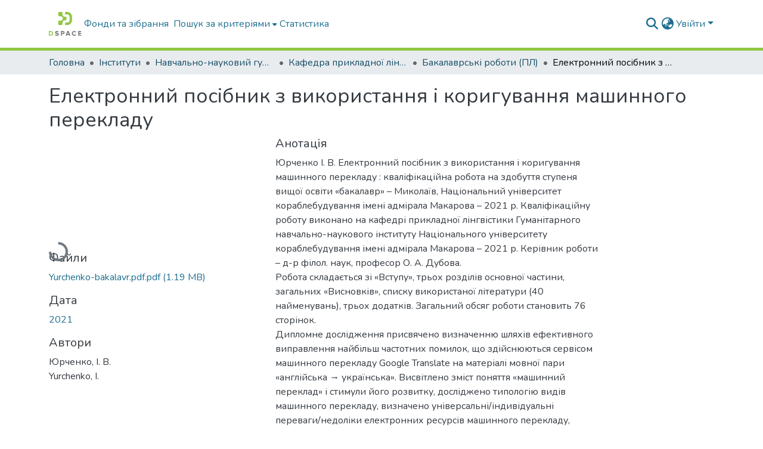

--- FILE ---
content_type: text/html; charset=utf-8
request_url: https://eir.nuos.edu.ua/items/d2f6ab8f-2826-431d-bd07-ef87c8b8615e
body_size: 87570
content:
<!DOCTYPE html><html data-critters-container="" lang="uk"><head>
  <meta charset="UTF-8">
  <base href="/">
  <title>Електронний посібник з використання і  коригування машинного перекладу</title>
  <meta name="viewport" content="width=device-width,minimum-scale=1">
  <meta http-equiv="cache-control" content="no-store">
<link rel="stylesheet" href="styles.cf390c6bfbe7555f.css" media="print" onload="this.media='all'"><noscript><link rel="stylesheet" href="styles.cf390c6bfbe7555f.css"></noscript><link rel="stylesheet" type="text/css" class="theme-css" href="dspace-theme.css"><link rel="icon" href="assets/dspace/images/favicons/favicon.ico" sizes="any" class="theme-head-tag"><link rel="icon" href="assets/dspace/images/favicons/favicon.svg" type="image/svg+xml" class="theme-head-tag"><link rel="apple-touch-icon" href="assets/dspace/images/favicons/apple-touch-icon.png" class="theme-head-tag"><link rel="manifest" href="assets/dspace/images/favicons/manifest.webmanifest" class="theme-head-tag"><meta name="Generator" content="DSpace 9.0"><meta name="title" content="Електронний посібник з використання і  коригування машинного перекладу"><meta name="description" content="Юрченко І. В. Електронний посібник з використання і коригування машинного перекладу : кваліфікаційна робота на здобуття ступеня вищої освіти «бакалавр» –  Миколаїв, Національний університет кораблебудування імені адмірала Макарова – 2021 р. Кваліфікаційну роботу виконано на кафедрі прикладної лінгвістики Гуманітарного навчально-наукового інституту Національного університету кораблебудування імені адмірала Макарова – 2021 р. Керівник роботи – д-р філол. наук, професор О. А. Дубова. 
Робота складається зі «Вступу», трьох розділів основної частини, загальних «Висновків», списку використаної літератури (40 найменувань), трьох додатків. Загальний обсяг роботи становить 76 сторінок. 
Дипломне дослідження присвячено визначенню шляхів ефективного виправлення найбільш частотних помилок, що здійснюються сервісом машинного перекладу Google Translate на матеріалі мовної пари «англійська → українська». Висвітлено зміст поняття «машинний переклад» і стимули його розвитку, досліджено типологію видів машинного перекладу, визначено універсальні/індивідуальні переваги/недоліки електронних ресурсів машинного перекладу, пояснено доцільність застосування систем машинного перекладу під час роботи з текстами різних стилів, а також описано типові помилки сервісу Google Translate на прикладах і, як результат, розроблено алгоритм постредагування отриманого перекладу користувачами систем машинного перекладу."><meta name="citation_title" content="Електронний посібник з використання і  коригування машинного перекладу"><meta name="citation_author" content="Юрченко, І. В."><meta name="citation_author" content="Yurchenko, І."><meta name="citation_publication_date" content="2021"><meta name="citation_language" content="uk"><meta name="citation_keywords" content="машинний переклад; системи машинного перекладу; Google Translate; редагування; 035 “Філологія“; machine translation; machine translation systems; Google Translate; editing"><meta name="citation_abstract_html_url" content="https://eir.nuos.edu.ua/handle/123456789/4397"><style ng-app-id="dspace-angular">#skip-to-main-content[_ngcontent-dspace-angular-c667743561]{position:absolute;top:-40px;left:0;opacity:0;transition:opacity .3s;z-index:calc(var(--ds-nav-z-index) + 1);border-top-left-radius:0;border-top-right-radius:0;border-bottom-left-radius:0}#skip-to-main-content[_ngcontent-dspace-angular-c667743561]:focus{opacity:1;top:0}</style><style ng-app-id="dspace-angular">.notifications-wrapper{z-index:var(--bs-zindex-popover);text-align:right;overflow-wrap:break-word;word-wrap:break-word;-ms-word-break:break-all;word-break:break-all;word-break:break-word;hyphens:auto}.notifications-wrapper .notification{display:block}.notifications-wrapper.left{left:0}.notifications-wrapper.top{top:0}.notifications-wrapper.right{right:0}.notifications-wrapper.bottom{bottom:0}.notifications-wrapper.center{left:50%;transform:translate(-50%)}.notifications-wrapper.middle{top:50%;transform:translateY(-50%)}.notifications-wrapper.middle.center{transform:translate(-50%,-50%)}@media screen and (max-width: 576px){.notifications-wrapper{width:auto;left:0;right:0}}
</style><style ng-app-id="dspace-angular">.live-region[_ngcontent-dspace-angular-c315870698]{position:fixed;bottom:0;left:0;right:0;padding-left:60px;height:90px;line-height:18px;color:var(--bs-white);background-color:var(--bs-dark);opacity:.94;z-index:var(--ds-live-region-z-index)}</style><style ng-app-id="dspace-angular">[_nghost-dspace-angular-c3946170981]{--ds-header-navbar-border-bottom-style: solid var(--ds-header-navbar-border-bottom-height) var(--ds-header-navbar-border-bottom-color);--ds-expandable-navbar-border-top-style: solid var(--ds-expandable-navbar-border-top-height) var(--ds-expandable-navbar-border-top-color);--ds-expandable-navbar-height: calc(100vh - var(--ds-header-height))}[_nghost-dspace-angular-c3946170981]   div#header-navbar-wrapper[_ngcontent-dspace-angular-c3946170981]{position:relative;border-bottom:var(--ds-header-navbar-border-bottom-style)}[_nghost-dspace-angular-c3946170981]   div#header-navbar-wrapper[_ngcontent-dspace-angular-c3946170981]   div#mobile-navbar-wrapper[_ngcontent-dspace-angular-c3946170981]{width:100%;background-color:var(--ds-expandable-navbar-bg);position:absolute;z-index:var(--ds-nav-z-index);overflow:hidden}[_nghost-dspace-angular-c3946170981]   div#header-navbar-wrapper[_ngcontent-dspace-angular-c3946170981]   div#mobile-navbar-wrapper[_ngcontent-dspace-angular-c3946170981]   nav#collapsible-mobile-navbar[_ngcontent-dspace-angular-c3946170981]{min-height:var(--ds-expandable-navbar-height);height:auto;border-bottom:var(--ds-header-navbar-border-bottom-style)}[_nghost-dspace-angular-c3946170981]     .ds-menu-item, [_nghost-dspace-angular-c3946170981]     .ds-menu-toggler-wrapper{text-decoration:none}[_nghost-dspace-angular-c3946170981]     nav#desktop-navbar #main-site-navigation .ds-menu-item-wrapper, [_nghost-dspace-angular-c3946170981]     nav#desktop-navbar #main-site-navigation .ds-menu-item, [_nghost-dspace-angular-c3946170981]     nav#desktop-navbar #main-site-navigation .ds-menu-toggler-wrapper{display:flex;align-items:center;height:100%}[_nghost-dspace-angular-c3946170981]     nav#desktop-navbar #main-site-navigation .ds-menu-item{padding:var(--ds-navbar-item-vertical-padding) var(--ds-navbar-item-horizontal-padding)}[_nghost-dspace-angular-c3946170981]     nav#desktop-navbar #main-site-navigation .ds-menu-item, [_nghost-dspace-angular-c3946170981]     nav#desktop-navbar #main-site-navigation .ds-menu-toggler-wrapper{color:var(--ds-navbar-link-color)!important}[_nghost-dspace-angular-c3946170981]     nav#desktop-navbar #main-site-navigation .ds-menu-item:hover, [_nghost-dspace-angular-c3946170981]     nav#desktop-navbar #main-site-navigation .ds-menu-item:focus, [_nghost-dspace-angular-c3946170981]     nav#desktop-navbar #main-site-navigation .ds-menu-toggler-wrapper:hover, [_nghost-dspace-angular-c3946170981]     nav#desktop-navbar #main-site-navigation .ds-menu-toggler-wrapper:focus{color:var(--ds-navbar-link-color-hover)!important}[_nghost-dspace-angular-c3946170981]     nav#desktop-navbar #main-site-navigation .dropdown-menu .ds-menu-item{padding:var(--ds-navbar-dropdown-item-vertical-padding) var(--ds-navbar-dropdown-item-horizontal-padding)}[_nghost-dspace-angular-c3946170981]     nav#collapsible-mobile-navbar{border-top:var(--ds-expandable-navbar-border-top-style);padding-top:var(--ds-expandable-navbar-padding-top)}[_nghost-dspace-angular-c3946170981]     nav#collapsible-mobile-navbar #main-site-navigation .ds-menu-item{padding:var(--ds-expandable-navbar-item-vertical-padding) 0}</style><style ng-app-id="dspace-angular">[_nghost-dspace-angular-c2884197787]{position:fixed;left:0;top:0;z-index:var(--ds-sidebar-z-index)}[_nghost-dspace-angular-c2884197787]   nav#admin-sidebar[_ngcontent-dspace-angular-c2884197787]{max-width:var(--ds-admin-sidebar-fixed-element-width);display:flex;flex-direction:column;flex-wrap:nowrap}[_nghost-dspace-angular-c2884197787]   nav#admin-sidebar[_ngcontent-dspace-angular-c2884197787]   div#sidebar-top-level-items-container[_ngcontent-dspace-angular-c2884197787]{flex:1 1 auto;overflow-x:hidden;overflow-y:auto}[_nghost-dspace-angular-c2884197787]   nav#admin-sidebar[_ngcontent-dspace-angular-c2884197787]   div#sidebar-top-level-items-container[_ngcontent-dspace-angular-c2884197787]::-webkit-scrollbar{width:var(--ds-dark-scrollbar-width);height:3px}[_nghost-dspace-angular-c2884197787]   nav#admin-sidebar[_ngcontent-dspace-angular-c2884197787]   div#sidebar-top-level-items-container[_ngcontent-dspace-angular-c2884197787]::-webkit-scrollbar-button{background-color:var(--ds-dark-scrollbar-bg)}[_nghost-dspace-angular-c2884197787]   nav#admin-sidebar[_ngcontent-dspace-angular-c2884197787]   div#sidebar-top-level-items-container[_ngcontent-dspace-angular-c2884197787]::-webkit-scrollbar-track{background-color:var(--ds-dark-scrollbar-alt-bg)}[_nghost-dspace-angular-c2884197787]   nav#admin-sidebar[_ngcontent-dspace-angular-c2884197787]   div#sidebar-top-level-items-container[_ngcontent-dspace-angular-c2884197787]::-webkit-scrollbar-track-piece{background-color:var(--ds-dark-scrollbar-bg)}[_nghost-dspace-angular-c2884197787]   nav#admin-sidebar[_ngcontent-dspace-angular-c2884197787]   div#sidebar-top-level-items-container[_ngcontent-dspace-angular-c2884197787]::-webkit-scrollbar-thumb{height:50px;background-color:var(--ds-dark-scrollbar-fg);border-radius:3px}[_nghost-dspace-angular-c2884197787]   nav#admin-sidebar[_ngcontent-dspace-angular-c2884197787]   div#sidebar-top-level-items-container[_ngcontent-dspace-angular-c2884197787]::-webkit-scrollbar-corner{background-color:var(--ds-dark-scrollbar-alt-bg)}[_nghost-dspace-angular-c2884197787]   nav#admin-sidebar[_ngcontent-dspace-angular-c2884197787]   div#sidebar-top-level-items-container[_ngcontent-dspace-angular-c2884197787]::-webkit-resizer{background-color:var(--ds-dark-scrollbar-bg)}[_nghost-dspace-angular-c2884197787]   nav#admin-sidebar[_ngcontent-dspace-angular-c2884197787]   img#admin-sidebar-logo[_ngcontent-dspace-angular-c2884197787]{height:var(--ds-admin-sidebar-logo-height)}[_nghost-dspace-angular-c2884197787]   nav#admin-sidebar[_ngcontent-dspace-angular-c2884197787]     .sidebar-full-width-container{width:100%;padding-left:0;padding-right:0;margin-left:0;margin-right:0}[_nghost-dspace-angular-c2884197787]   nav#admin-sidebar[_ngcontent-dspace-angular-c2884197787]     .sidebar-item{padding-top:var(--ds-admin-sidebar-item-padding);padding-bottom:var(--ds-admin-sidebar-item-padding)}[_nghost-dspace-angular-c2884197787]   nav#admin-sidebar[_ngcontent-dspace-angular-c2884197787]     .sidebar-section-wrapper{display:flex;flex-direction:row;flex-wrap:nowrap;align-items:stretch}[_nghost-dspace-angular-c2884197787]   nav#admin-sidebar[_ngcontent-dspace-angular-c2884197787]     .sidebar-section-wrapper>.sidebar-fixed-element-wrapper{min-width:var(--ds-admin-sidebar-fixed-element-width);flex:1 1 auto;display:flex;flex-direction:row;justify-content:center;align-items:center}[_nghost-dspace-angular-c2884197787]   nav#admin-sidebar[_ngcontent-dspace-angular-c2884197787]     .sidebar-section-wrapper>.sidebar-collapsible-element-outer-wrapper{display:flex;flex-wrap:wrap;justify-content:flex-end;max-width:calc(100% - var(--ds-admin-sidebar-fixed-element-width));padding-left:var(--ds-dark-scrollbar-width);overflow-x:hidden}[_nghost-dspace-angular-c2884197787]   nav#admin-sidebar[_ngcontent-dspace-angular-c2884197787]     .sidebar-section-wrapper>.sidebar-collapsible-element-outer-wrapper>.sidebar-collapsible-element-inner-wrapper{min-width:calc(var(--ds-admin-sidebar-collapsible-element-width) - var(--ds-dark-scrollbar-width));height:100%;padding-right:var(--ds-admin-sidebar-item-padding)}[_nghost-dspace-angular-c2884197787]   nav#admin-sidebar[_ngcontent-dspace-angular-c2884197787]{background-color:var(--ds-admin-sidebar-bg)}[_nghost-dspace-angular-c2884197787]   nav#admin-sidebar[_ngcontent-dspace-angular-c2884197787]    {color:#fff}[_nghost-dspace-angular-c2884197787]   nav#admin-sidebar[_ngcontent-dspace-angular-c2884197787]     a{color:var(--ds-admin-sidebar-link-color);text-decoration:none}[_nghost-dspace-angular-c2884197787]   nav#admin-sidebar[_ngcontent-dspace-angular-c2884197787]     a:hover, [_nghost-dspace-angular-c2884197787]   nav#admin-sidebar[_ngcontent-dspace-angular-c2884197787]     a:focus{color:var(--ds-admin-sidebar-link-hover-color)}[_nghost-dspace-angular-c2884197787]   nav#admin-sidebar[_ngcontent-dspace-angular-c2884197787]   div#sidebar-header-container[_ngcontent-dspace-angular-c2884197787]{background-color:var(--ds-admin-sidebar-header-bg)}[_nghost-dspace-angular-c2884197787]   nav#admin-sidebar[_ngcontent-dspace-angular-c2884197787]   div#sidebar-header-container[_ngcontent-dspace-angular-c2884197787]   .sidebar-fixed-element-wrapper[_ngcontent-dspace-angular-c2884197787]{background-color:var(--ds-admin-sidebar-header-bg)}  .browser-firefox-windows{--ds-dark-scrollbar-width: 20px}</style><style ng-app-id="dspace-angular">@media (max-width: 991.98px){.container[_ngcontent-dspace-angular-c3462671729]{width:100%;max-width:none}}</style><style ng-app-id="dspace-angular">@charset "UTF-8";.nav-breadcrumb[_ngcontent-dspace-angular-c5667486]{background-color:var(--ds-breadcrumb-bg)}.breadcrumb[_ngcontent-dspace-angular-c5667486]{border-radius:0;padding-bottom:calc(var(--ds-content-spacing) / 2);padding-top:calc(var(--ds-content-spacing) / 2);background-color:var(--ds-breadcrumb-bg);padding-left:calc(var(--bs-spacer) * .75);padding-right:calc(var(--bs-spacer) * .75)}li.breadcrumb-item[_ngcontent-dspace-angular-c5667486]{display:flex}.breadcrumb-item-limiter[_ngcontent-dspace-angular-c5667486]{display:inline-block;max-width:var(--ds-breadcrumb-max-length)}.breadcrumb-item-limiter[_ngcontent-dspace-angular-c5667486] > *[_ngcontent-dspace-angular-c5667486]{max-width:100%;display:block}li.breadcrumb-item[_ngcontent-dspace-angular-c5667486]   a[_ngcontent-dspace-angular-c5667486]{color:var(--ds-breadcrumb-link-color)}li.breadcrumb-item.active[_ngcontent-dspace-angular-c5667486]{color:var(--ds-breadcrumb-link-active-color)}.breadcrumb-item[_ngcontent-dspace-angular-c5667486] + .breadcrumb-item[_ngcontent-dspace-angular-c5667486]:before{display:block;content:"\2022"!important}</style><style ng-app-id="dspace-angular">[_nghost-dspace-angular-c3962586071]   footer[_ngcontent-dspace-angular-c3962586071]{background-color:var(--ds-footer-bg);text-align:center;z-index:var(--ds-footer-z-index);border-top:var(--ds-footer-border);padding:var(--ds-footer-padding)}[_nghost-dspace-angular-c3962586071]   footer[_ngcontent-dspace-angular-c3962586071]   p[_ngcontent-dspace-angular-c3962586071]{margin:0}[_nghost-dspace-angular-c3962586071]   footer[_ngcontent-dspace-angular-c3962586071]   div[_ngcontent-dspace-angular-c3962586071] > img[_ngcontent-dspace-angular-c3962586071]{height:var(--ds-footer-logo-height)}[_nghost-dspace-angular-c3962586071]   footer[_ngcontent-dspace-angular-c3962586071]   .top-footer[_ngcontent-dspace-angular-c3962586071]{background-color:var(--ds-top-footer-bg);padding:var(--ds-footer-padding);margin:calc(var(--ds-footer-padding) * -1)}[_nghost-dspace-angular-c3962586071]   footer[_ngcontent-dspace-angular-c3962586071]   .bottom-footer[_ngcontent-dspace-angular-c3962586071]   .notify-enabled[_ngcontent-dspace-angular-c3962586071]{position:relative;margin-top:4px}[_nghost-dspace-angular-c3962586071]   footer[_ngcontent-dspace-angular-c3962586071]   .bottom-footer[_ngcontent-dspace-angular-c3962586071]   .notify-enabled[_ngcontent-dspace-angular-c3962586071]   .coar-notify-support-route[_ngcontent-dspace-angular-c3962586071]{padding:0 calc(var(--bs-spacer) / 2);color:inherit}[_nghost-dspace-angular-c3962586071]   footer[_ngcontent-dspace-angular-c3962586071]   .bottom-footer[_ngcontent-dspace-angular-c3962586071]   .notify-enabled[_ngcontent-dspace-angular-c3962586071]   .n-coar[_ngcontent-dspace-angular-c3962586071]{height:var(--ds-footer-n-coar-height);margin-bottom:8.5px}@media screen and (min-width: 768px){[_nghost-dspace-angular-c3962586071]   footer[_ngcontent-dspace-angular-c3962586071]   .bottom-footer[_ngcontent-dspace-angular-c3962586071]   .notify-enabled[_ngcontent-dspace-angular-c3962586071]{position:absolute;bottom:4px;right:0}}[_nghost-dspace-angular-c3962586071]   footer[_ngcontent-dspace-angular-c3962586071]   .bottom-footer[_ngcontent-dspace-angular-c3962586071]   ul[_ngcontent-dspace-angular-c3962586071]   li[_ngcontent-dspace-angular-c3962586071]{display:inline-flex}[_nghost-dspace-angular-c3962586071]   footer[_ngcontent-dspace-angular-c3962586071]   .bottom-footer[_ngcontent-dspace-angular-c3962586071]   ul[_ngcontent-dspace-angular-c3962586071]   li[_ngcontent-dspace-angular-c3962586071]   a[_ngcontent-dspace-angular-c3962586071], [_nghost-dspace-angular-c3962586071]   footer[_ngcontent-dspace-angular-c3962586071]   .bottom-footer[_ngcontent-dspace-angular-c3962586071]   ul[_ngcontent-dspace-angular-c3962586071]   li[_ngcontent-dspace-angular-c3962586071]   .btn-link[_ngcontent-dspace-angular-c3962586071]{padding:0 calc(var(--bs-spacer) / 2);color:inherit;font-size:.875em}[_nghost-dspace-angular-c3962586071]   footer[_ngcontent-dspace-angular-c3962586071]   .bottom-footer[_ngcontent-dspace-angular-c3962586071]   ul[_ngcontent-dspace-angular-c3962586071]   li[_ngcontent-dspace-angular-c3962586071]   a[_ngcontent-dspace-angular-c3962586071]:focus, [_nghost-dspace-angular-c3962586071]   footer[_ngcontent-dspace-angular-c3962586071]   .bottom-footer[_ngcontent-dspace-angular-c3962586071]   ul[_ngcontent-dspace-angular-c3962586071]   li[_ngcontent-dspace-angular-c3962586071]   .btn-link[_ngcontent-dspace-angular-c3962586071]:focus{box-shadow:none;text-decoration:underline}[_nghost-dspace-angular-c3962586071]   footer[_ngcontent-dspace-angular-c3962586071]   .bottom-footer[_ngcontent-dspace-angular-c3962586071]   ul[_ngcontent-dspace-angular-c3962586071]   li[_ngcontent-dspace-angular-c3962586071]   a[_ngcontent-dspace-angular-c3962586071]:focus-visible, [_nghost-dspace-angular-c3962586071]   footer[_ngcontent-dspace-angular-c3962586071]   .bottom-footer[_ngcontent-dspace-angular-c3962586071]   ul[_ngcontent-dspace-angular-c3962586071]   li[_ngcontent-dspace-angular-c3962586071]   .btn-link[_ngcontent-dspace-angular-c3962586071]:focus-visible{box-shadow:0 0 0 .2rem #ffffff80}[_nghost-dspace-angular-c3962586071]   footer[_ngcontent-dspace-angular-c3962586071]   .bottom-footer[_ngcontent-dspace-angular-c3962586071]   ul[_ngcontent-dspace-angular-c3962586071]   li[_ngcontent-dspace-angular-c3962586071]:not(:last-child):after{content:"";border-right:1px var(--bs-secondary) solid}[_nghost-dspace-angular-c3962586071]   footer[_ngcontent-dspace-angular-c3962586071]   .btn[_ngcontent-dspace-angular-c3962586071]{box-shadow:none}</style><style ng-app-id="dspace-angular">.request-a-copy-access-icon[_ngcontent-dspace-angular-c676989622]{margin-right:4px;color:var(--bs-success)}.request-a-copy-access-error-icon[_ngcontent-dspace-angular-c676989622]{margin-right:4px}</style><style ng-app-id="dspace-angular">.source-logo[_ngcontent-dspace-angular-c3375253108]{max-height:var(--ds-header-logo-height)}.source-logo-container[_ngcontent-dspace-angular-c3375253108]{width:var(--ds-qa-logo-width);display:flex;justify-content:center}.sections-gap[_ngcontent-dspace-angular-c3375253108]{gap:1rem}</style><style ng-app-id="dspace-angular">[_nghost-dspace-angular-c46866287]{width:100%}</style><style ng-app-id="dspace-angular">[_nghost-dspace-angular-c2321474845]   .simple-view-element[_ngcontent-dspace-angular-c2321474845]{margin-bottom:15px}[_nghost-dspace-angular-c2321474845]   .simple-view-element-header[_ngcontent-dspace-angular-c2321474845]{font-size:1.25rem}</style><style ng-app-id="dspace-angular">[_nghost-dspace-angular-c2820090530]   #main-site-header[_ngcontent-dspace-angular-c2820090530]{min-height:var(--ds-header-height);background-color:var(--ds-header-bg)}@media (min-width: 768px){[_nghost-dspace-angular-c2820090530]   #main-site-header[_ngcontent-dspace-angular-c2820090530]{height:var(--ds-header-height)}}[_nghost-dspace-angular-c2820090530]   #main-site-header-container[_ngcontent-dspace-angular-c2820090530]{min-height:var(--ds-header-height)}[_nghost-dspace-angular-c2820090530]   img#header-logo[_ngcontent-dspace-angular-c2820090530]{height:var(--ds-header-logo-height)}[_nghost-dspace-angular-c2820090530]   button#navbar-toggler[_ngcontent-dspace-angular-c2820090530]{color:var(--ds-header-icon-color)}[_nghost-dspace-angular-c2820090530]   button#navbar-toggler[_ngcontent-dspace-angular-c2820090530]:hover, [_nghost-dspace-angular-c2820090530]   button#navbar-toggler[_ngcontent-dspace-angular-c2820090530]:focus{color:var(--ds-header-icon-color-hover)}</style><style ng-app-id="dspace-angular">.ds-context-help-toggle[_ngcontent-dspace-angular-c2426259484]{color:var(--ds-header-icon-color);background-color:var(--ds-header-bg)}.ds-context-help-toggle[_ngcontent-dspace-angular-c2426259484]:hover, .ds-context-help-toggle[_ngcontent-dspace-angular-c2426259484]:focus{color:var(--ds-header-icon-color-hover)}</style><style ng-app-id="dspace-angular">.limit-width[_ngcontent-dspace-angular-c1802521755]{max-width:var(--ds-thumbnail-max-width)}img[_ngcontent-dspace-angular-c1802521755]{max-width:100%}.outer[_ngcontent-dspace-angular-c1802521755]{position:relative}.outer[_ngcontent-dspace-angular-c1802521755]:before{display:block;content:"";width:100%;padding-top:141.4285714286%}.outer[_ngcontent-dspace-angular-c1802521755] > .inner[_ngcontent-dspace-angular-c1802521755]{position:absolute;inset:0}.outer[_ngcontent-dspace-angular-c1802521755] > .inner[_ngcontent-dspace-angular-c1802521755] > .thumbnail-placeholder[_ngcontent-dspace-angular-c1802521755]{background:var(--ds-thumbnail-placeholder-background);border:var(--ds-thumbnail-placeholder-border);color:var(--ds-thumbnail-placeholder-color);font-weight:700}.outer[_ngcontent-dspace-angular-c1802521755] > .inner[_ngcontent-dspace-angular-c1802521755] > .centered[_ngcontent-dspace-angular-c1802521755]{width:100%;height:100%;display:flex;justify-content:center;align-items:center;text-align:center}</style><style ng-app-id="dspace-angular">.loader[_ngcontent-dspace-angular-c3756343280]{margin:0 25px}span[_ngcontent-dspace-angular-c3756343280]{display:block;margin:0 auto}span[class*=l-][_ngcontent-dspace-angular-c3756343280]{height:4px;width:4px;background:#000;display:inline-block;margin:12px 2px;border-radius:100%;-webkit-border-radius:100%;-moz-border-radius:100%;-webkit-animation:_ngcontent-dspace-angular-c3756343280_loader 2s infinite;-webkit-animation-timing-function:cubic-bezier(.03,.615,.995,.415);-webkit-animation-fill-mode:both;-moz-animation:loader 2s infinite;-moz-animation-timing-function:cubic-bezier(.03,.615,.995,.415);-moz-animation-fill-mode:both;-ms-animation:loader 2s infinite;-ms-animation-timing-function:cubic-bezier(.03,.615,.995,.415);-ms-animation-fill-mode:both;animation:_ngcontent-dspace-angular-c3756343280_loader 2s infinite;animation-timing-function:cubic-bezier(.03,.615,.995,.415);animation-fill-mode:both}span.l-1[_ngcontent-dspace-angular-c3756343280]{animation-delay:1s;-ms-animation-delay:1s;-moz-animation-delay:1s}span.l-2[_ngcontent-dspace-angular-c3756343280]{animation-delay:.9s;-ms-animation-delay:.9s;-moz-animation-delay:.9s}span.l-3[_ngcontent-dspace-angular-c3756343280]{animation-delay:.8s;-ms-animation-delay:.8s;-moz-animation-delay:.8s}span.l-4[_ngcontent-dspace-angular-c3756343280]{animation-delay:.7s;-ms-animation-delay:.7s;-moz-animation-delay:.7s}span.l-5[_ngcontent-dspace-angular-c3756343280]{animation-delay:.6s;-ms-animation-delay:.6s;-moz-animation-delay:.6s}span.l-6[_ngcontent-dspace-angular-c3756343280]{animation-delay:.5s;-ms-animation-delay:.5s;-moz-animation-delay:.5s}span.l-7[_ngcontent-dspace-angular-c3756343280]{animation-delay:.4s;-ms-animation-delay:.4s;-moz-animation-delay:.4s}span.l-8[_ngcontent-dspace-angular-c3756343280]{animation-delay:.3s;-ms-animation-delay:.3s;-moz-animation-delay:.3s}span.l-9[_ngcontent-dspace-angular-c3756343280]{animation-delay:.2s;-ms-animation-delay:.2s;-moz-animation-delay:.2s}span.l-9[_ngcontent-dspace-angular-c3756343280]{animation-delay:.1s;-ms-animation-delay:.1s;-moz-animation-delay:.1s}span.l-10[_ngcontent-dspace-angular-c3756343280]{animation-delay:0s;-ms-animation-delay:0s;-moz-animation-delay:0s}@keyframes _ngcontent-dspace-angular-c3756343280_loader{0%{transform:translate(-30px);opacity:0}25%{opacity:1}50%{transform:translate(30px);opacity:0}to{opacity:0}}.spinner[_ngcontent-dspace-angular-c3756343280]{color:var(--bs-gray-600)}</style><style ng-app-id="dspace-angular">input[type=text][_ngcontent-dspace-angular-c3124612281]{margin-top:calc(-.3 * var(--bs-font-size-base));background-color:#fff!important;border-color:var(--ds-header-icon-color);right:0}input[type=text].collapsed[_ngcontent-dspace-angular-c3124612281]{opacity:0}.submit-icon[_ngcontent-dspace-angular-c3124612281]{cursor:pointer;position:sticky;top:0;border:0!important;color:var(--ds-header-icon-color)}.submit-icon[_ngcontent-dspace-angular-c3124612281]:hover, .submit-icon[_ngcontent-dspace-angular-c3124612281]:focus{color:var(--ds-header-icon-color-hover)}@media screen and (max-width: 768px){.query[_ngcontent-dspace-angular-c3124612281]:focus{max-width:250px!important;width:40vw!important}}</style><style ng-app-id="dspace-angular">.dropdown-toggle[_ngcontent-dspace-angular-c2673204983]:after{display:none}.dropdown-toggle[_ngcontent-dspace-angular-c2673204983]{color:var(--ds-header-icon-color)}.dropdown-toggle[_ngcontent-dspace-angular-c2673204983]:hover, .dropdown-toggle[_ngcontent-dspace-angular-c2673204983]:focus{color:var(--ds-header-icon-color-hover)}.dropdown-item[_ngcontent-dspace-angular-c2673204983]{cursor:pointer}</style><style ng-app-id="dspace-angular">#loginDropdownMenu[_ngcontent-dspace-angular-c2631332583], #logoutDropdownMenu[_ngcontent-dspace-angular-c2631332583]{min-width:330px;z-index:1002}#loginDropdownMenu[_ngcontent-dspace-angular-c2631332583]{min-height:75px}.dropdown-item.active[_ngcontent-dspace-angular-c2631332583], .dropdown-item[_ngcontent-dspace-angular-c2631332583]:active, .dropdown-item[_ngcontent-dspace-angular-c2631332583]:hover, .dropdown-item[_ngcontent-dspace-angular-c2631332583]:focus{background-color:#0000!important}.loginLink[_ngcontent-dspace-angular-c2631332583], .dropdownLogin[_ngcontent-dspace-angular-c2631332583], .logoutLink[_ngcontent-dspace-angular-c2631332583], .dropdownLogout[_ngcontent-dspace-angular-c2631332583]{color:var(--ds-header-icon-color)}.loginLink[_ngcontent-dspace-angular-c2631332583]:hover, .loginLink[_ngcontent-dspace-angular-c2631332583]:focus, .dropdownLogin[_ngcontent-dspace-angular-c2631332583]:hover, .dropdownLogin[_ngcontent-dspace-angular-c2631332583]:focus, .logoutLink[_ngcontent-dspace-angular-c2631332583]:hover, .logoutLink[_ngcontent-dspace-angular-c2631332583]:focus, .dropdownLogout[_ngcontent-dspace-angular-c2631332583]:hover, .dropdownLogout[_ngcontent-dspace-angular-c2631332583]:focus{color:var(--ds-header-icon-color-hover)}.dropdownLogin[_ngcontent-dspace-angular-c2631332583]:not(:focus-visible).active, .dropdownLogin[_ngcontent-dspace-angular-c2631332583]:not(:focus-visible):active, .dropdownLogin[_ngcontent-dspace-angular-c2631332583]:not(:focus-visible).active:focus, .dropdownLogin[_ngcontent-dspace-angular-c2631332583]:not(:focus-visible):active:focus, .dropdownLogout[_ngcontent-dspace-angular-c2631332583]:not(:focus-visible).active, .dropdownLogout[_ngcontent-dspace-angular-c2631332583]:not(:focus-visible):active, .dropdownLogout[_ngcontent-dspace-angular-c2631332583]:not(:focus-visible).active:focus, .dropdownLogout[_ngcontent-dspace-angular-c2631332583]:not(:focus-visible):active:focus{box-shadow:unset}.dropdown-toggle[_ngcontent-dspace-angular-c2631332583]:after{margin-left:0}</style><style ng-app-id="dspace-angular">.login-container[_ngcontent-dspace-angular-c1325963642]{max-width:350px}a[_ngcontent-dspace-angular-c1325963642]{white-space:normal;padding:.25rem .75rem}</style><style ng-app-id="dspace-angular">[_nghost-dspace-angular-c4026808668]     .card{margin-bottom:var(--ds-submission-sections-margin-bottom);overflow:unset}.section-focus[_ngcontent-dspace-angular-c4026808668]{border-radius:var(--bs-border-radius);box-shadow:var(--bs-btn-focus-box-shadow)}[_nghost-dspace-angular-c4026808668]     .card:first-of-type{border-bottom:var(--bs-card-border-width) solid var(--bs-card-border-color)!important;border-bottom-left-radius:var(--bs-card-border-radius)!important;border-bottom-right-radius:var(--bs-card-border-radius)!important}[_nghost-dspace-angular-c4026808668]     .card-header button{box-shadow:none!important;width:100%}</style><style ng-app-id="dspace-angular">.form-login[_ngcontent-dspace-angular-c1513559031]   .form-control[_ngcontent-dspace-angular-c1513559031]:focus{z-index:2}.form-login[_ngcontent-dspace-angular-c1513559031]   input[type=email][_ngcontent-dspace-angular-c1513559031]{margin-bottom:-1px;border-bottom-right-radius:0;border-bottom-left-radius:0}.form-login[_ngcontent-dspace-angular-c1513559031]   input[type=password][_ngcontent-dspace-angular-c1513559031]{border-top-left-radius:0;border-top-right-radius:0}.dropdown-item[_ngcontent-dspace-angular-c1513559031]{white-space:normal;padding:.25rem .75rem}</style><style ng-app-id="dspace-angular">[_nghost-dspace-angular-c721316482]   .ds-menu-item[_ngcontent-dspace-angular-c721316482]{display:inline-block}</style><style ng-app-id="dspace-angular">.btn-dark[_ngcontent-dspace-angular-c2003421933]{background-color:var(--ds-admin-sidebar-bg)}.dso-button-menu[_ngcontent-dspace-angular-c2003421933]{overflow:hidden}.dso-button-menu[_ngcontent-dspace-angular-c2003421933]   .dropdown-toggle[_ngcontent-dspace-angular-c2003421933]:after{content:"";width:0;height:0;border-style:solid;border-width:12px 12px 0 0;border-color:rgba(0,0,0,0) #627a91 rgba(0,0,0,0) rgba(0,0,0,0);border-bottom-right-radius:var(--bs-btn-border-radius-sm);right:0;bottom:0;position:absolute;overflow:hidden}ul.dropdown-menu[_ngcontent-dspace-angular-c2003421933]{background-color:var(--ds-admin-sidebar-bg);color:#fff}ul.dropdown-menu[_ngcontent-dspace-angular-c2003421933]     a{color:#fff}ul.dropdown-menu[_ngcontent-dspace-angular-c2003421933]     a.disabled{color:var(--bs-btn-link-disabled-color)}ul.dropdown-menu[_ngcontent-dspace-angular-c2003421933]   .disabled[_ngcontent-dspace-angular-c2003421933]{color:var(--bs-btn-link-disabled-color)}.dso-edit-menu-dropdown[_ngcontent-dspace-angular-c2003421933]{max-width:min(600px,75vw)}</style><style ng-app-id="dspace-angular">[_nghost-dspace-angular-c1379002931]   .ds-menu-item-wrapper[_ngcontent-dspace-angular-c1379002931]{position:relative}[_nghost-dspace-angular-c1379002931]   .dropdown-menu[_ngcontent-dspace-angular-c1379002931]{overflow:hidden;min-width:100%;top:100%;border:0;background-color:var(--ds-expandable-navbar-bg)}@media (min-width: 768px){[_nghost-dspace-angular-c1379002931]   .dropdown-menu[_ngcontent-dspace-angular-c1379002931]{border-top-left-radius:0;border-top-right-radius:0;background-color:var(--ds-navbar-dropdown-bg)}}[_nghost-dspace-angular-c1379002931]   .toggle-menu-icon[_ngcontent-dspace-angular-c1379002931], [_nghost-dspace-angular-c1379002931]   .toggle-menu-icon[_ngcontent-dspace-angular-c1379002931]:hover{text-decoration:none}</style><style ng-app-id="dspace-angular">[_nghost-dspace-angular-c830142487]   .ds-menu-item[_ngcontent-dspace-angular-c830142487]{display:inline-block}</style><link href="https://eir.nuos.edu.ua/bitstreams/5433c02a-7371-47c2-b214-5efa3f4527a8/download" rel="item" type="application/pdf"><link href="https://eir.nuos.edu.ua/signposting/describedby/d2f6ab8f-2826-431d-bd07-ef87c8b8615e" rel="describedby" type="application/vnd.datacite.datacite+xml"><link href="https://eir.nuos.edu.ua/handle/123456789/4397" rel="cite-as"><link href="https://eir.nuos.edu.ua/signposting/linksets/d2f6ab8f-2826-431d-bd07-ef87c8b8615e" rel="linkset" type="application/linkset"><link href="https://eir.nuos.edu.ua/signposting/linksets/d2f6ab8f-2826-431d-bd07-ef87c8b8615e/json" rel="linkset" type="application/linkset+json"><link href="https://schema.org/AboutPage" rel="type"><link href="https://schema.org/CreativeWork" rel="type"><meta name="citation_pdf_url" content="http://eir.nuos.edu.ua/bitstreams/5433c02a-7371-47c2-b214-5efa3f4527a8/download"><style ng-app-id="dspace-angular">.request-a-copy-access-icon[_ngcontent-dspace-angular-c2877414766]{color:var(--bs-success)}.btn-download[_ngcontent-dspace-angular-c2877414766]{width:fit-content}</style><style ng-app-id="dspace-angular">span[_ngcontent-dspace-angular-c2583449024]{white-space:normal}</style></head>

<body>
  <ds-app _nghost-dspace-angular-c1010256252="" ng-version="18.2.13" ng-server-context="ssr"><ds-root _ngcontent-dspace-angular-c1010256252="" data-used-theme="base"><ds-base-root _nghost-dspace-angular-c667743561="" class="ng-tns-c667743561-0 ng-star-inserted"><button _ngcontent-dspace-angular-c667743561="" id="skip-to-main-content" class="sr-only ng-tns-c667743561-0"> Skip to main content
</button><div _ngcontent-dspace-angular-c667743561="" class="outer-wrapper ng-tns-c667743561-0 ng-trigger ng-trigger-slideSidebarPadding" style="padding-left: 0;"><ds-admin-sidebar _ngcontent-dspace-angular-c667743561="" class="ng-tns-c667743561-0" data-used-theme="base"><ds-base-admin-sidebar _nghost-dspace-angular-c2884197787="" class="ng-tns-c2884197787-2 ng-star-inserted" style=""><!----></ds-base-admin-sidebar><!----></ds-admin-sidebar><div _ngcontent-dspace-angular-c667743561="" class="inner-wrapper ng-tns-c667743561-0"><ds-system-wide-alert-banner _ngcontent-dspace-angular-c667743561="" class="ng-tns-c667743561-0" _nghost-dspace-angular-c4054538046=""><!----></ds-system-wide-alert-banner><ds-header-navbar-wrapper _ngcontent-dspace-angular-c667743561="" class="ng-tns-c667743561-0" data-used-theme="dspace"><ds-themed-header-navbar-wrapper _nghost-dspace-angular-c3946170981="" class="ng-tns-c3946170981-1 ng-star-inserted" style=""><div _ngcontent-dspace-angular-c3946170981="" id="header-navbar-wrapper" class="ng-tns-c3946170981-1"><ds-header _ngcontent-dspace-angular-c3946170981="" class="ng-tns-c3946170981-1" data-used-theme="dspace"><ds-themed-header _nghost-dspace-angular-c2820090530="" class="ng-star-inserted"><header _ngcontent-dspace-angular-c2820090530="" id="main-site-header"><div _ngcontent-dspace-angular-c2820090530="" id="main-site-header-container" class="container h-100 d-flex flex-row align-items-center justify-content-between gapx-3 gapy-2"><div _ngcontent-dspace-angular-c2820090530="" id="header-left" class="h-100 flex-fill d-flex flex-row flex-nowrap justify-content-start align-items-center gapx-3 flex-grow-1" role="presentation"><a _ngcontent-dspace-angular-c2820090530="" routerlink="/home" role="button" tabindex="0" class="d-block my-2 my-md-0" aria-label="Репозитарій НУК :: Головна" href="/home"><img _ngcontent-dspace-angular-c2820090530="" id="header-logo" src="assets/images/dspace-logo.svg" alt="Логотип репозиторію"></a><nav _ngcontent-dspace-angular-c2820090530="" id="desktop-navbar" class="navbar navbar-expand p-0 align-items-stretch align-self-stretch flex-grow-1 flex-shrink-1 ng-star-inserted" aria-label="Main navigation bar"><ds-navbar _ngcontent-dspace-angular-c2820090530="" data-used-theme="dspace"><ds-themed-navbar _nghost-dspace-angular-c2580205027="" class="ng-tns-c2580205027-4 ng-star-inserted" style=""><!----><div _ngcontent-dspace-angular-c2580205027="" role="menubar" id="main-site-navigation" class="navbar-nav flex-shrink-1 h-100 align-items-md-stretch gapx-3 ng-tns-c2580205027-4 navbar-nav-desktop"><ds-navbar-section _nghost-dspace-angular-c693881525="" class="ng-star-inserted" style=""><div _ngcontent-dspace-angular-c693881525="" class="ds-menu-item-wrapper text-md-center" id="navbar-section-public_0_0"><ds-link-menu-item _nghost-dspace-angular-c721316482="" class="ng-star-inserted"><a _ngcontent-dspace-angular-c721316482="" role="menuitem" href="/community-list" tabindex="0" class="ds-menu-item" data-test="link-menu-item.menu.section.browse_global_communities_and_collections">Фонди та зібрання</a></ds-link-menu-item><!----></div></ds-navbar-section><!----><ds-expandable-navbar-section class="ng-star-inserted" style="" data-used-theme="base"><ds-base-expandable-navbar-section _nghost-dspace-angular-c1379002931="" class="ng-tns-c1379002931-9 ng-star-inserted"><div _ngcontent-dspace-angular-c1379002931="" data-test="navbar-section-wrapper" class="ds-menu-item-wrapper text-md-center ng-tns-c1379002931-9 ng-star-inserted" id="expandable-navbar-section-public_1_0"><a _ngcontent-dspace-angular-c1379002931="" href="javascript:void(0);" routerlinkactive="active" role="menuitem" aria-haspopup="menu" data-test="navbar-section-toggler" class="d-flex flex-row flex-nowrap align-items-center gapx-1 ds-menu-toggler-wrapper ng-tns-c1379002931-9" aria-expanded="false" aria-controls="expandable-navbar-section-public_1_0-dropdown"><span _ngcontent-dspace-angular-c1379002931="" class="flex-fill ng-tns-c1379002931-9"><ds-text-menu-item _nghost-dspace-angular-c830142487="" class="ng-star-inserted"><span _ngcontent-dspace-angular-c830142487="" tabindex="0" role="button" class="ds-menu-item">Пошук за критеріями</span></ds-text-menu-item><!----></span><i _ngcontent-dspace-angular-c1379002931="" aria-hidden="true" class="fas fa-caret-down fa-xs toggle-menu-icon ng-tns-c1379002931-9"></i></a><!----></div><!----></ds-base-expandable-navbar-section><!----></ds-expandable-navbar-section><!----><ds-navbar-section _nghost-dspace-angular-c693881525="" class="ng-star-inserted" style=""><div _ngcontent-dspace-angular-c693881525="" class="ds-menu-item-wrapper text-md-center" id="navbar-section-public_2_0"><ds-link-menu-item _nghost-dspace-angular-c721316482="" class="ng-star-inserted"><a _ngcontent-dspace-angular-c721316482="" role="menuitem" href="/statistics/items/d2f6ab8f-2826-431d-bd07-ef87c8b8615e" tabindex="0" class="ds-menu-item" data-test="link-menu-item.menu.section.statistics">Статистика</a></ds-link-menu-item><!----></div></ds-navbar-section><!----><!----></div></ds-themed-navbar><!----></ds-navbar></nav><!----></div><div _ngcontent-dspace-angular-c2820090530="" id="header-right" class="h-100 d-flex flex-row flex-nowrap flex-shrink-0 justify-content-end align-items-center gapx-1 ms-auto"><ds-search-navbar _ngcontent-dspace-angular-c2820090530="" data-used-theme="base"><ds-base-search-navbar _nghost-dspace-angular-c3124612281="" class="ng-tns-c3124612281-5 ng-star-inserted" style=""><div _ngcontent-dspace-angular-c3124612281="" class="ng-tns-c3124612281-5" title="Пошук"><div _ngcontent-dspace-angular-c3124612281="" class="d-inline-block position-relative ng-tns-c3124612281-5"><form _ngcontent-dspace-angular-c3124612281="" novalidate="" autocomplete="on" class="d-flex ng-tns-c3124612281-5 ng-untouched ng-pristine ng-valid"><input _ngcontent-dspace-angular-c3124612281="" name="query" formcontrolname="query" type="text" class="d-inline-block bg-transparent position-absolute form-control dropdown-menu-right p1 ng-tns-c3124612281-5 display ng-trigger ng-trigger-toggleAnimation ng-untouched ng-pristine ng-valid" placeholder="" tabindex="-1" aria-label="Пошук" value="" style="width: 0; opacity: 0;"><button _ngcontent-dspace-angular-c3124612281="" type="button" tabindex="0" role="button" class="submit-icon btn btn-link btn-link-inline ng-tns-c3124612281-5" aria-label="Submit search"><em _ngcontent-dspace-angular-c3124612281="" class="fas fa-search fa-lg fa-fw ng-tns-c3124612281-5"></em></button></form></div></div></ds-base-search-navbar><!----></ds-search-navbar><div _ngcontent-dspace-angular-c2820090530="" role="toolbar" class="h-100 d-flex flex-row flex-nowrap align-items-center gapx-1"><ds-lang-switch _ngcontent-dspace-angular-c2820090530="" data-used-theme="base"><ds-base-lang-switch _nghost-dspace-angular-c2673204983="" class="ng-star-inserted" style=""><div _ngcontent-dspace-angular-c2673204983="" ngbdropdown="" display="dynamic" placement="bottom-right" class="navbar-nav ng-star-inserted dropdown"><button _ngcontent-dspace-angular-c2673204983="" role="button" aria-controls="language-menu-list" aria-haspopup="menu" data-toggle="dropdown" ngbdropdowntoggle="" data-test="lang-switch" tabindex="0" class="dropdown-toggle btn btn-link px-0" title="Змінити мову" aria-label="Змінити мову" aria-expanded="false"><i _ngcontent-dspace-angular-c2673204983="" class="fas fa-globe-asia fa-lg fa-fw"></i></button><div _ngcontent-dspace-angular-c2673204983="" ngbdropdownmenu="" id="language-menu-list" role="listbox" class="dropdown-menu" aria-label="Змінити мову"><div _ngcontent-dspace-angular-c2673204983="" tabindex="0" role="option" class="dropdown-item ng-star-inserted" lang="en" aria-selected="false"> English </div><div _ngcontent-dspace-angular-c2673204983="" tabindex="0" role="option" class="dropdown-item ng-star-inserted" lang="ar" aria-selected="false"> العربية </div><div _ngcontent-dspace-angular-c2673204983="" tabindex="0" role="option" class="dropdown-item ng-star-inserted" lang="bn" aria-selected="false"> বাংলা </div><div _ngcontent-dspace-angular-c2673204983="" tabindex="0" role="option" class="dropdown-item ng-star-inserted" lang="ca" aria-selected="false"> Català </div><div _ngcontent-dspace-angular-c2673204983="" tabindex="0" role="option" class="dropdown-item ng-star-inserted" lang="cs" aria-selected="false"> Čeština </div><div _ngcontent-dspace-angular-c2673204983="" tabindex="0" role="option" class="dropdown-item ng-star-inserted" lang="de" aria-selected="false"> Deutsch </div><div _ngcontent-dspace-angular-c2673204983="" tabindex="0" role="option" class="dropdown-item ng-star-inserted" lang="el" aria-selected="false"> Ελληνικά </div><div _ngcontent-dspace-angular-c2673204983="" tabindex="0" role="option" class="dropdown-item ng-star-inserted" lang="es" aria-selected="false"> Español </div><div _ngcontent-dspace-angular-c2673204983="" tabindex="0" role="option" class="dropdown-item ng-star-inserted" lang="fi" aria-selected="false"> Suomi </div><div _ngcontent-dspace-angular-c2673204983="" tabindex="0" role="option" class="dropdown-item ng-star-inserted" lang="fr" aria-selected="false"> Français </div><div _ngcontent-dspace-angular-c2673204983="" tabindex="0" role="option" class="dropdown-item ng-star-inserted" lang="gd" aria-selected="false"> Gàidhlig </div><div _ngcontent-dspace-angular-c2673204983="" tabindex="0" role="option" class="dropdown-item ng-star-inserted" lang="hi" aria-selected="false"> हिंदी </div><div _ngcontent-dspace-angular-c2673204983="" tabindex="0" role="option" class="dropdown-item ng-star-inserted" lang="hu" aria-selected="false"> Magyar </div><div _ngcontent-dspace-angular-c2673204983="" tabindex="0" role="option" class="dropdown-item ng-star-inserted" lang="it" aria-selected="false"> Italiano </div><div _ngcontent-dspace-angular-c2673204983="" tabindex="0" role="option" class="dropdown-item ng-star-inserted" lang="kk" aria-selected="false"> Қазақ </div><div _ngcontent-dspace-angular-c2673204983="" tabindex="0" role="option" class="dropdown-item ng-star-inserted" lang="lv" aria-selected="false"> Latviešu </div><div _ngcontent-dspace-angular-c2673204983="" tabindex="0" role="option" class="dropdown-item ng-star-inserted" lang="nl" aria-selected="false"> Nederlands </div><div _ngcontent-dspace-angular-c2673204983="" tabindex="0" role="option" class="dropdown-item ng-star-inserted" lang="pl" aria-selected="false"> Polski </div><div _ngcontent-dspace-angular-c2673204983="" tabindex="0" role="option" class="dropdown-item ng-star-inserted" lang="pt-PT" aria-selected="false"> Português </div><div _ngcontent-dspace-angular-c2673204983="" tabindex="0" role="option" class="dropdown-item ng-star-inserted" lang="pt-BR" aria-selected="false"> Português do Brasil </div><div _ngcontent-dspace-angular-c2673204983="" tabindex="0" role="option" class="dropdown-item ng-star-inserted" lang="sr-lat" aria-selected="false"> Srpski (lat) </div><div _ngcontent-dspace-angular-c2673204983="" tabindex="0" role="option" class="dropdown-item ng-star-inserted" lang="sr-cyr" aria-selected="false"> Српски </div><div _ngcontent-dspace-angular-c2673204983="" tabindex="0" role="option" class="dropdown-item ng-star-inserted" lang="sv" aria-selected="false"> Svenska </div><div _ngcontent-dspace-angular-c2673204983="" tabindex="0" role="option" class="dropdown-item ng-star-inserted" lang="tr" aria-selected="false"> Türkçe </div><div _ngcontent-dspace-angular-c2673204983="" tabindex="0" role="option" class="dropdown-item active ng-star-inserted" lang="uk" aria-selected="true"> Yкраї́нська </div><div _ngcontent-dspace-angular-c2673204983="" tabindex="0" role="option" class="dropdown-item ng-star-inserted" lang="vi" aria-selected="false"> Tiếng Việt </div><!----></div></div><!----></ds-base-lang-switch><!----></ds-lang-switch><ds-context-help-toggle _ngcontent-dspace-angular-c2820090530="" _nghost-dspace-angular-c2426259484="" class="d-none"><!----></ds-context-help-toggle><ds-impersonate-navbar _ngcontent-dspace-angular-c2820090530="" class="d-none"><!----></ds-impersonate-navbar><ds-auth-nav-menu _ngcontent-dspace-angular-c2820090530="" data-used-theme="base"><ds-base-auth-nav-menu _nghost-dspace-angular-c2631332583="" class="ng-tns-c2631332583-6 ng-star-inserted" style=""><div _ngcontent-dspace-angular-c2631332583="" data-test="auth-nav" class="navbar-nav me-auto ng-tns-c2631332583-6 ng-star-inserted"><div _ngcontent-dspace-angular-c2631332583="" class="nav-item ng-tns-c2631332583-6 ng-star-inserted"><div _ngcontent-dspace-angular-c2631332583="" ngbdropdown="" display="dynamic" placement="bottom-right" class="d-inline-block ng-tns-c2631332583-6 ng-trigger ng-trigger-fadeInOut dropdown"><button _ngcontent-dspace-angular-c2631332583="" role="button" tabindex="0" aria-haspopup="menu" aria-controls="loginDropdownMenu" ngbdropdowntoggle="" class="dropdown-toggle dropdownLogin btn btn-link px-0 ng-tns-c2631332583-6" aria-label="Увійти" aria-expanded="false"> Увійти </button><div _ngcontent-dspace-angular-c2631332583="" id="loginDropdownMenu" ngbdropdownmenu="" role="dialog" aria-modal="true" class="ng-tns-c2631332583-6 dropdown-menu" aria-label="Увійти"><ds-log-in _ngcontent-dspace-angular-c2631332583="" class="ng-tns-c2631332583-6" data-used-theme="base"><ds-base-log-in _nghost-dspace-angular-c1325963642="" class="ng-star-inserted"><!----><div _ngcontent-dspace-angular-c1325963642="" class="px-4 py-3 mx-auto login-container ng-star-inserted"><ds-log-in-container _ngcontent-dspace-angular-c1325963642="" _nghost-dspace-angular-c4026808668="" class="ng-star-inserted"><ds-log-in-password _nghost-dspace-angular-c1513559031="" class="ng-tns-c1513559031-7 ng-star-inserted"><form _ngcontent-dspace-angular-c1513559031="" novalidate="" class="form-login ng-tns-c1513559031-7 ng-untouched ng-pristine ng-invalid"><input _ngcontent-dspace-angular-c1513559031="" autocomplete="username" autofocus="" formcontrolname="email" required="" type="email" class="form-control form-control-lg position-relative ng-tns-c1513559031-7 ng-untouched ng-pristine ng-invalid" placeholder="Email" aria-label="Email" value=""><input _ngcontent-dspace-angular-c1513559031="" autocomplete="current-password" formcontrolname="password" required="" type="password" class="form-control form-control-lg position-relative mb-3 ng-tns-c1513559031-7 ng-untouched ng-pristine ng-invalid" placeholder="Пароль" aria-label="Пароль" value=""><!----><!----><button _ngcontent-dspace-angular-c1513559031="" type="submit" role="button" tabindex="0" class="btn btn-lg btn-primary w-100 ng-tns-c1513559031-7 disabled" aria-disabled="true"><i _ngcontent-dspace-angular-c1513559031="" class="fas fa-sign-in-alt ng-tns-c1513559031-7"></i> Увійти</button></form><div _ngcontent-dspace-angular-c1513559031="" class="mt-2 ng-tns-c1513559031-7 ng-star-inserted"><a _ngcontent-dspace-angular-c1513559031="" tabindex="0" class="dropdown-item ng-tns-c1513559031-7 ng-star-inserted" href="/register">Новий користувач? Зареєструйтесь.</a><!----><a _ngcontent-dspace-angular-c1513559031="" tabindex="0" class="dropdown-item ng-tns-c1513559031-7 ng-star-inserted" href="/forgot">Забули пароль?</a><!----></div><!----></ds-log-in-password><!----></ds-log-in-container><!----><!----></div><!----></ds-base-log-in><!----></ds-log-in></div></div></div><!----><!----></div><!----><!----></ds-base-auth-nav-menu><!----></ds-auth-nav-menu></div><!----></div></div></header></ds-themed-header><!----></ds-header><!----></div></ds-themed-header-navbar-wrapper><!----></ds-header-navbar-wrapper><ds-breadcrumbs _ngcontent-dspace-angular-c667743561="" class="ng-tns-c667743561-0" data-used-theme="base"><ds-base-breadcrumbs _nghost-dspace-angular-c5667486="" class="ng-star-inserted" style=""><nav _ngcontent-dspace-angular-c5667486="" aria-label="breadcrumb" class="nav-breadcrumb ng-star-inserted" style=""><ol _ngcontent-dspace-angular-c5667486="" class="container breadcrumb my-0"><li _ngcontent-dspace-angular-c5667486="" class="breadcrumb-item ng-star-inserted"><div _ngcontent-dspace-angular-c5667486="" class="breadcrumb-item-limiter"><a _ngcontent-dspace-angular-c5667486="" placement="bottom" role="link" tabindex="0" class="text-truncate" href="/">Головна</a><!----></div></li><!----><li _ngcontent-dspace-angular-c5667486="" class="breadcrumb-item ng-star-inserted"><div _ngcontent-dspace-angular-c5667486="" class="breadcrumb-item-limiter"><a _ngcontent-dspace-angular-c5667486="" placement="bottom" role="link" tabindex="0" class="text-truncate" href="/communities/6cdc3dd1-2436-4142-a6ed-87e1393544f6">Інститути</a><!----></div></li><!----><li _ngcontent-dspace-angular-c5667486="" class="breadcrumb-item ng-star-inserted"><div _ngcontent-dspace-angular-c5667486="" class="breadcrumb-item-limiter"><a _ngcontent-dspace-angular-c5667486="" placement="bottom" role="link" tabindex="0" class="text-truncate" href="/communities/218ef630-13a0-4c28-a384-670943d781c1">Навчально-науковий гуманітарний інститут (ННГІ)</a><!----></div></li><!----><li _ngcontent-dspace-angular-c5667486="" class="breadcrumb-item ng-star-inserted"><div _ngcontent-dspace-angular-c5667486="" class="breadcrumb-item-limiter"><a _ngcontent-dspace-angular-c5667486="" placement="bottom" role="link" tabindex="0" class="text-truncate" href="/communities/7b4b66c9-b951-4345-8680-1b6dc51ef7e0">Кафедра прикладної лінгвістики (ПЛ)</a><!----></div></li><!----><li _ngcontent-dspace-angular-c5667486="" class="breadcrumb-item ng-star-inserted"><div _ngcontent-dspace-angular-c5667486="" class="breadcrumb-item-limiter"><a _ngcontent-dspace-angular-c5667486="" placement="bottom" role="link" tabindex="0" class="text-truncate" href="/collections/430b1880-1f46-4cbe-a19b-6b7254ba3a39">Бакалаврські роботи (ПЛ)</a><!----></div></li><!----><li _ngcontent-dspace-angular-c5667486="" aria-current="page" class="breadcrumb-item active ng-star-inserted"><div _ngcontent-dspace-angular-c5667486="" class="breadcrumb-item-limiter"><div _ngcontent-dspace-angular-c5667486="" class="text-truncate">Електронний посібник з використання і  коригування машинного перекладу</div></div></li><!----><!----></ol></nav><!----><!----><!----><!----><!----></ds-base-breadcrumbs><!----></ds-breadcrumbs><main _ngcontent-dspace-angular-c667743561="" id="main-content" class="my-cs ng-tns-c667743561-0"><!----><div _ngcontent-dspace-angular-c667743561="" class="ng-tns-c667743561-0"><router-outlet _ngcontent-dspace-angular-c667743561="" class="ng-tns-c667743561-0"></router-outlet><ds-item-page class="ng-star-inserted" style="" data-used-theme="base"><ds-base-item-page _nghost-dspace-angular-c3462671729="" class="ng-tns-c3462671729-3 ng-star-inserted" style=""><div _ngcontent-dspace-angular-c3462671729="" class="container ng-tns-c3462671729-3 ng-star-inserted"><div _ngcontent-dspace-angular-c3462671729="" class="item-page ng-tns-c3462671729-3 ng-trigger ng-trigger-fadeInOut ng-star-inserted"><div _ngcontent-dspace-angular-c3462671729="" class="ng-tns-c3462671729-3 ng-star-inserted" style=""><ds-item-alerts _ngcontent-dspace-angular-c3462671729="" class="ng-tns-c3462671729-3" data-used-theme="base"><ds-base-item-alerts _nghost-dspace-angular-c346033494="" class="ng-star-inserted"><div _ngcontent-dspace-angular-c346033494=""><!----><!----></div></ds-base-item-alerts><!----></ds-item-alerts><ds-access-by-token-notification _ngcontent-dspace-angular-c3462671729="" class="ng-tns-c3462671729-3" _nghost-dspace-angular-c676989622=""><!----><!----><!----></ds-access-by-token-notification><ds-qa-event-notification _ngcontent-dspace-angular-c3462671729="" class="ng-tns-c3462671729-3" _nghost-dspace-angular-c3375253108=""><!----><!----></ds-qa-event-notification><ds-notify-requests-status _ngcontent-dspace-angular-c3462671729="" class="ng-tns-c3462671729-3" _nghost-dspace-angular-c1477731146=""><!----></ds-notify-requests-status><ds-item-versions-notice _ngcontent-dspace-angular-c3462671729="" class="ng-tns-c3462671729-3"><!----></ds-item-versions-notice><ds-listable-object-component-loader _ngcontent-dspace-angular-c3462671729="" _nghost-dspace-angular-c46866287="" class="ng-tns-c3462671729-3 ng-star-inserted"><ds-untyped-item _nghost-dspace-angular-c3339969123="" class="ng-star-inserted"><!----><!----><div _ngcontent-dspace-angular-c3339969123="" class="d-flex flex-row"><ds-item-page-title-field _ngcontent-dspace-angular-c3339969123="" class="me-auto" data-used-theme="base"><ds-base-item-page-title-field class="ng-star-inserted"><h1 class="item-page-title-field"><!----><span class="dont-break-out">Електронний посібник з використання і  коригування машинного перекладу</span></h1></ds-base-item-page-title-field><!----></ds-item-page-title-field><ds-dso-edit-menu _ngcontent-dspace-angular-c3339969123="" _nghost-dspace-angular-c2948902503=""><div _ngcontent-dspace-angular-c2948902503="" role="menubar" class="dso-edit-menu d-flex"><div _ngcontent-dspace-angular-c2948902503="" class="ms-1 ng-star-inserted" style=""><ds-dso-edit-menu-expandable-section _nghost-dspace-angular-c2003421933="" class="ng-star-inserted"><!----></ds-dso-edit-menu-expandable-section><!----></div><!----></div></ds-dso-edit-menu></div><div _ngcontent-dspace-angular-c3339969123="" class="row"><div _ngcontent-dspace-angular-c3339969123="" class="col-xs-12 col-md-4"><ds-metadata-field-wrapper _ngcontent-dspace-angular-c3339969123="" _nghost-dspace-angular-c2321474845="" class="ng-star-inserted"><div _ngcontent-dspace-angular-c2321474845="" class="simple-view-element"><!----><div _ngcontent-dspace-angular-c2321474845="" class="simple-view-element-body"><ds-thumbnail _ngcontent-dspace-angular-c3339969123="" data-used-theme="base"><ds-base-thumbnail _nghost-dspace-angular-c1802521755="" class="ng-star-inserted"><div _ngcontent-dspace-angular-c1802521755="" class="thumbnail limit-width"><div _ngcontent-dspace-angular-c1802521755="" class="thumbnail-content outer ng-star-inserted"><div _ngcontent-dspace-angular-c1802521755="" class="inner"><div _ngcontent-dspace-angular-c1802521755="" class="centered"><ds-loading _ngcontent-dspace-angular-c1802521755="" data-used-theme="base"><ds-base-loading _nghost-dspace-angular-c3756343280="" class="ng-star-inserted" style=""><!----><div _ngcontent-dspace-angular-c3756343280="" role="status" aria-live="polite" class="spinner spinner-border ng-star-inserted"><span _ngcontent-dspace-angular-c3756343280="" class="sr-only">Вантажиться...</span></div><!----></ds-base-loading><!----></ds-loading></div></div></div><!----><img _ngcontent-dspace-angular-c1802521755="" class="thumbnail-content img-fluid d-none ng-star-inserted" src="" alt="Ескіз"><!----><!----></div></ds-base-thumbnail><!----></ds-thumbnail></div></div></ds-metadata-field-wrapper><!----><!----><ds-item-page-file-section _ngcontent-dspace-angular-c3339969123="" data-used-theme="base"><ds-base-item-page-file-section class="ng-star-inserted"><ds-metadata-field-wrapper _nghost-dspace-angular-c2321474845="" class="ng-star-inserted"><div _ngcontent-dspace-angular-c2321474845="" class="simple-view-element"><h2 _ngcontent-dspace-angular-c2321474845="" class="simple-view-element-header ng-star-inserted">Файли</h2><!----><div _ngcontent-dspace-angular-c2321474845="" class="simple-view-element-body"><div class="file-section"><ds-file-download-link class="ng-star-inserted" data-used-theme="base"><ds-base-file-download-link _nghost-dspace-angular-c2877414766="" class="ng-star-inserted"><ds-access-status-badge _ngcontent-dspace-angular-c2877414766="" class="ng-star-inserted" data-used-theme="base"><ds-base-access-status-badge _nghost-dspace-angular-c2583449024="" class="ng-star-inserted"><!----></ds-base-access-status-badge><!----></ds-access-status-badge><!----><a _ngcontent-dspace-angular-c2877414766="" role="link" tabindex="0" class="d-block dont-break-out mb-1" title="Download Yurchenko-bakalavr.pdf.pdf" aria-label="Download Yurchenko-bakalavr.pdf.pdf" target="_self" href="/bitstreams/5433c02a-7371-47c2-b214-5efa3f4527a8/download"><!----><!----><!----><span class="ng-star-inserted"><!----> Yurchenko-bakalavr.pdf.pdf </span><span class="ng-star-inserted"> (1.19 MB)</span><!----><!----></a><!----></ds-base-file-download-link><!----></ds-file-download-link><!----><!----><!----><!----></div></div></div></ds-metadata-field-wrapper><!----><!----><!----></ds-base-item-page-file-section><!----></ds-item-page-file-section><ds-item-page-date-field _ngcontent-dspace-angular-c3339969123=""><div class="item-page-field"><ds-metadata-values _nghost-dspace-angular-c2023001182=""><ds-metadata-field-wrapper _ngcontent-dspace-angular-c2023001182="" _nghost-dspace-angular-c2321474845=""><div _ngcontent-dspace-angular-c2321474845="" class="simple-view-element"><h2 _ngcontent-dspace-angular-c2321474845="" class="simple-view-element-header ng-star-inserted">Дата</h2><!----><div _ngcontent-dspace-angular-c2321474845="" class="simple-view-element-body"><a _ngcontent-dspace-angular-c2023001182="" role="link" tabindex="0" class="dont-break-out preserve-line-breaks ds-browse-link ng-star-inserted" href="/browse/dateissued?startsWith=2021">2021</a><!----><!----><!----></div></div></ds-metadata-field-wrapper><!----><!----><!----><!----><!----></ds-metadata-values></div></ds-item-page-date-field><ds-metadata-representation-list _ngcontent-dspace-angular-c3339969123="" class="ds-item-page-mixed-author-field" data-used-theme="base"><ds-base-metadata-representation-list class="ng-star-inserted"><ds-metadata-field-wrapper _nghost-dspace-angular-c2321474845=""><div _ngcontent-dspace-angular-c2321474845="" class="simple-view-element"><h2 _ngcontent-dspace-angular-c2321474845="" class="simple-view-element-header ng-star-inserted">Автори</h2><!----><div _ngcontent-dspace-angular-c2321474845="" class="simple-view-element-body"><ds-metadata-representation-loader class="ng-star-inserted"><ds-plain-text-metadata-list-element class="ng-star-inserted"><div><!----><!----><span class="dont-break-out ng-star-inserted">Юрченко, І. В.</span><!----><!----></div></ds-plain-text-metadata-list-element><!----></ds-metadata-representation-loader><ds-metadata-representation-loader class="ng-star-inserted"><ds-plain-text-metadata-list-element class="ng-star-inserted"><div><!----><!----><span class="dont-break-out ng-star-inserted">Yurchenko, І.</span><!----><!----></div></ds-plain-text-metadata-list-element><!----></ds-metadata-representation-loader><!----><!----><div class="d-inline-block w-100 mt-2 ng-star-inserted"><!----><!----></div><!----><!----><!----><!----></div></div></ds-metadata-field-wrapper></ds-base-metadata-representation-list><!----></ds-metadata-representation-list><ds-generic-item-page-field _ngcontent-dspace-angular-c3339969123=""><div class="item-page-field"><ds-metadata-values _nghost-dspace-angular-c2023001182=""><ds-metadata-field-wrapper _ngcontent-dspace-angular-c2023001182="" _nghost-dspace-angular-c2321474845=""><div _ngcontent-dspace-angular-c2321474845="" class="simple-view-element d-none"><h2 _ngcontent-dspace-angular-c2321474845="" class="simple-view-element-header ng-star-inserted">Назва журналу</h2><!----><div _ngcontent-dspace-angular-c2321474845="" class="simple-view-element-body"><!----></div></div></ds-metadata-field-wrapper><!----><!----><!----><!----><!----></ds-metadata-values></div></ds-generic-item-page-field><ds-generic-item-page-field _ngcontent-dspace-angular-c3339969123=""><div class="item-page-field"><ds-metadata-values _nghost-dspace-angular-c2023001182=""><ds-metadata-field-wrapper _ngcontent-dspace-angular-c2023001182="" _nghost-dspace-angular-c2321474845=""><div _ngcontent-dspace-angular-c2321474845="" class="simple-view-element d-none"><h2 _ngcontent-dspace-angular-c2321474845="" class="simple-view-element-header ng-star-inserted">Номер ISSN</h2><!----><div _ngcontent-dspace-angular-c2321474845="" class="simple-view-element-body"><!----></div></div></ds-metadata-field-wrapper><!----><!----><!----><!----><!----></ds-metadata-values></div></ds-generic-item-page-field><ds-generic-item-page-field _ngcontent-dspace-angular-c3339969123=""><div class="item-page-field"><ds-metadata-values _nghost-dspace-angular-c2023001182=""><ds-metadata-field-wrapper _ngcontent-dspace-angular-c2023001182="" _nghost-dspace-angular-c2321474845=""><div _ngcontent-dspace-angular-c2321474845="" class="simple-view-element d-none"><h2 _ngcontent-dspace-angular-c2321474845="" class="simple-view-element-header ng-star-inserted">Назва тому</h2><!----><div _ngcontent-dspace-angular-c2321474845="" class="simple-view-element-body"><!----></div></div></ds-metadata-field-wrapper><!----><!----><!----><!----><!----></ds-metadata-values></div></ds-generic-item-page-field><ds-generic-item-page-field _ngcontent-dspace-angular-c3339969123=""><div class="item-page-field"><ds-metadata-values _nghost-dspace-angular-c2023001182=""><ds-metadata-field-wrapper _ngcontent-dspace-angular-c2023001182="" _nghost-dspace-angular-c2321474845=""><div _ngcontent-dspace-angular-c2321474845="" class="simple-view-element d-none"><h2 _ngcontent-dspace-angular-c2321474845="" class="simple-view-element-header ng-star-inserted">Видавець</h2><!----><div _ngcontent-dspace-angular-c2321474845="" class="simple-view-element-body"><!----></div></div></ds-metadata-field-wrapper><!----><!----><!----><!----><!----></ds-metadata-values></div></ds-generic-item-page-field></div><div _ngcontent-dspace-angular-c3339969123="" class="col-xs-12 col-md-6"><ds-item-page-abstract-field _ngcontent-dspace-angular-c3339969123=""><div class="item-page-field"><ds-metadata-values _nghost-dspace-angular-c2023001182=""><ds-metadata-field-wrapper _ngcontent-dspace-angular-c2023001182="" _nghost-dspace-angular-c2321474845=""><div _ngcontent-dspace-angular-c2321474845="" class="simple-view-element"><h2 _ngcontent-dspace-angular-c2321474845="" class="simple-view-element-header ng-star-inserted">Анотація</h2><!----><div _ngcontent-dspace-angular-c2321474845="" class="simple-view-element-body"><span _ngcontent-dspace-angular-c2023001182="" class="dont-break-out preserve-line-breaks ng-star-inserted">Юрченко І. В. Електронний посібник з використання і коригування машинного перекладу : кваліфікаційна робота на здобуття ступеня вищої освіти «бакалавр» –  Миколаїв, Національний університет кораблебудування імені адмірала Макарова – 2021 р. Кваліфікаційну роботу виконано на кафедрі прикладної лінгвістики Гуманітарного навчально-наукового інституту Національного університету кораблебудування імені адмірала Макарова – 2021 р. Керівник роботи – д-р філол. наук, професор О. А. Дубова. 
Робота складається зі «Вступу», трьох розділів основної частини, загальних «Висновків», списку використаної літератури (40 найменувань), трьох додатків. Загальний обсяг роботи становить 76 сторінок. 
Дипломне дослідження присвячено визначенню шляхів ефективного виправлення найбільш частотних помилок, що здійснюються сервісом машинного перекладу Google Translate на матеріалі мовної пари «англійська → українська». Висвітлено зміст поняття «машинний переклад» і стимули його розвитку, досліджено типологію видів машинного перекладу, визначено універсальні/індивідуальні переваги/недоліки електронних ресурсів машинного перекладу, пояснено доцільність застосування систем машинного перекладу під час роботи з текстами різних стилів, а також описано типові помилки сервісу Google Translate на прикладах і, як результат, розроблено алгоритм постредагування отриманого перекладу користувачами систем машинного перекладу.</span><!----><!----><!----></div></div></ds-metadata-field-wrapper><!----><!----><!----><!----><!----></ds-metadata-values></div></ds-item-page-abstract-field><ds-generic-item-page-field _ngcontent-dspace-angular-c3339969123=""><div class="item-page-field"><ds-metadata-values _nghost-dspace-angular-c2023001182=""><ds-metadata-field-wrapper _ngcontent-dspace-angular-c2023001182="" _nghost-dspace-angular-c2321474845=""><div _ngcontent-dspace-angular-c2321474845="" class="simple-view-element"><h2 _ngcontent-dspace-angular-c2321474845="" class="simple-view-element-header ng-star-inserted">Опис</h2><!----><div _ngcontent-dspace-angular-c2321474845="" class="simple-view-element-body"><span _ngcontent-dspace-angular-c2023001182="" class="dont-break-out preserve-line-breaks ng-star-inserted">Юрченко, І. В. Електронний посібник з використання і  коригування машинного перекладу = Electronic manual on the use and correction of machine translation  : бакалаврська робота ; спец. 035 “Філологія“ / І. В.  Юрченко ; наук. кер. О. А. Дубова. – Миколаїв : НУК, 2021. – 76 c.</span><!----><!----><!----></div></div></ds-metadata-field-wrapper><!----><!----><!----><!----><!----></ds-metadata-values></div></ds-generic-item-page-field><ds-generic-item-page-field _ngcontent-dspace-angular-c3339969123=""><div class="item-page-field"><ds-metadata-values _nghost-dspace-angular-c2023001182=""><ds-metadata-field-wrapper _ngcontent-dspace-angular-c2023001182="" _nghost-dspace-angular-c2321474845=""><div _ngcontent-dspace-angular-c2321474845="" class="simple-view-element"><h2 _ngcontent-dspace-angular-c2321474845="" class="simple-view-element-header ng-star-inserted">Ключові слова</h2><!----><div _ngcontent-dspace-angular-c2321474845="" class="simple-view-element-body"><a _ngcontent-dspace-angular-c2023001182="" role="link" tabindex="0" class="dont-break-out preserve-line-breaks ds-browse-link ng-star-inserted" href="/browse/srsc?startsWith=%D0%BC%D0%B0%D1%88%D0%B8%D0%BD%D0%BD%D0%B8%D0%B9%20%D0%BF%D0%B5%D1%80%D0%B5%D0%BA%D0%BB%D0%B0%D0%B4">машинний переклад</a><!----><span _ngcontent-dspace-angular-c2023001182="" class="separator ng-star-inserted">, </span><!----><a _ngcontent-dspace-angular-c2023001182="" role="link" tabindex="0" class="dont-break-out preserve-line-breaks ds-browse-link ng-star-inserted" href="/browse/srsc?startsWith=%D1%81%D0%B8%D1%81%D1%82%D0%B5%D0%BC%D0%B8%20%D0%BC%D0%B0%D1%88%D0%B8%D0%BD%D0%BD%D0%BE%D0%B3%D0%BE%20%D0%BF%D0%B5%D1%80%D0%B5%D0%BA%D0%BB%D0%B0%D0%B4%D1%83">системи машинного перекладу</a><!----><span _ngcontent-dspace-angular-c2023001182="" class="separator ng-star-inserted">, </span><!----><a _ngcontent-dspace-angular-c2023001182="" role="link" tabindex="0" class="dont-break-out preserve-line-breaks ds-browse-link ng-star-inserted" href="/browse/srsc?startsWith=Google%20Translate">Google Translate</a><!----><span _ngcontent-dspace-angular-c2023001182="" class="separator ng-star-inserted">, </span><!----><a _ngcontent-dspace-angular-c2023001182="" role="link" tabindex="0" class="dont-break-out preserve-line-breaks ds-browse-link ng-star-inserted" href="/browse/srsc?startsWith=%D1%80%D0%B5%D0%B4%D0%B0%D0%B3%D1%83%D0%B2%D0%B0%D0%BD%D0%BD%D1%8F">редагування</a><!----><span _ngcontent-dspace-angular-c2023001182="" class="separator ng-star-inserted">, </span><!----><a _ngcontent-dspace-angular-c2023001182="" role="link" tabindex="0" class="dont-break-out preserve-line-breaks ds-browse-link ng-star-inserted" href="/browse/srsc?startsWith=035%20%E2%80%9C%D0%A4%D1%96%D0%BB%D0%BE%D0%BB%D0%BE%D0%B3%D1%96%D1%8F%E2%80%9C">035 “Філологія“</a><!----><span _ngcontent-dspace-angular-c2023001182="" class="separator ng-star-inserted">, </span><!----><a _ngcontent-dspace-angular-c2023001182="" role="link" tabindex="0" class="dont-break-out preserve-line-breaks ds-browse-link ng-star-inserted" href="/browse/srsc?startsWith=machine%20translation">machine translation</a><!----><span _ngcontent-dspace-angular-c2023001182="" class="separator ng-star-inserted">, </span><!----><a _ngcontent-dspace-angular-c2023001182="" role="link" tabindex="0" class="dont-break-out preserve-line-breaks ds-browse-link ng-star-inserted" href="/browse/srsc?startsWith=machine%20translation%20systems">machine translation systems</a><!----><span _ngcontent-dspace-angular-c2023001182="" class="separator ng-star-inserted">, </span><!----><a _ngcontent-dspace-angular-c2023001182="" role="link" tabindex="0" class="dont-break-out preserve-line-breaks ds-browse-link ng-star-inserted" href="/browse/srsc?startsWith=Google%20Translate">Google Translate</a><!----><span _ngcontent-dspace-angular-c2023001182="" class="separator ng-star-inserted">, </span><!----><a _ngcontent-dspace-angular-c2023001182="" role="link" tabindex="0" class="dont-break-out preserve-line-breaks ds-browse-link ng-star-inserted" href="/browse/srsc?startsWith=editing">editing</a><!----><!----><!----></div></div></ds-metadata-field-wrapper><!----><!----><!----><!----><!----></ds-metadata-values></div></ds-generic-item-page-field><ds-generic-item-page-field _ngcontent-dspace-angular-c3339969123=""><div class="item-page-field"><ds-metadata-values _nghost-dspace-angular-c2023001182=""><ds-metadata-field-wrapper _ngcontent-dspace-angular-c2023001182="" _nghost-dspace-angular-c2321474845=""><div _ngcontent-dspace-angular-c2321474845="" class="simple-view-element d-none"><h2 _ngcontent-dspace-angular-c2321474845="" class="simple-view-element-header ng-star-inserted">Бібліографічний опис</h2><!----><div _ngcontent-dspace-angular-c2321474845="" class="simple-view-element-body"><!----></div></div></ds-metadata-field-wrapper><!----><!----><!----><!----><!----></ds-metadata-values></div></ds-generic-item-page-field><!----><ds-item-page-uri-field _ngcontent-dspace-angular-c3339969123=""><div class="item-page-field"><ds-metadata-uri-values _nghost-dspace-angular-c2382584359=""><ds-metadata-field-wrapper _ngcontent-dspace-angular-c2382584359="" _nghost-dspace-angular-c2321474845=""><div _ngcontent-dspace-angular-c2321474845="" class="simple-view-element"><h2 _ngcontent-dspace-angular-c2321474845="" class="simple-view-element-header ng-star-inserted">URI</h2><!----><div _ngcontent-dspace-angular-c2321474845="" class="simple-view-element-body"><a _ngcontent-dspace-angular-c2382584359="" role="link" tabindex="0" class="dont-break-out ng-star-inserted" href="https://eir.nuos.edu.ua/handle/123456789/4397" target="_blank"> https://eir.nuos.edu.ua/handle/123456789/4397<!----></a><!----></div></div></ds-metadata-field-wrapper></ds-metadata-uri-values></div></ds-item-page-uri-field><ds-item-page-collections _ngcontent-dspace-angular-c3339969123=""><ds-metadata-field-wrapper _nghost-dspace-angular-c2321474845=""><div _ngcontent-dspace-angular-c2321474845="" class="simple-view-element"><h2 _ngcontent-dspace-angular-c2321474845="" class="simple-view-element-header ng-star-inserted">Зібрання</h2><!----><div _ngcontent-dspace-angular-c2321474845="" class="simple-view-element-body"><div class="collections"><a role="button" tabindex="0" href="/collections/430b1880-1f46-4cbe-a19b-6b7254ba3a39" class="ng-star-inserted"><span>Бакалаврські роботи (ПЛ)</span><span class="ng-star-inserted" style=""><br></span><!----></a><a role="button" tabindex="0" href="/collections/0f3af70e-1836-436c-b7c5-7a6c5bac5092" class="ng-star-inserted" style=""><span>035 “Філологія“</span><!----></a><!----></div><!----><!----></div></div></ds-metadata-field-wrapper></ds-item-page-collections><ds-item-page-uri-field _ngcontent-dspace-angular-c3339969123=""><div class="item-page-field"><ds-metadata-uri-values _nghost-dspace-angular-c2382584359=""><ds-metadata-field-wrapper _ngcontent-dspace-angular-c2382584359="" _nghost-dspace-angular-c2321474845=""><div _ngcontent-dspace-angular-c2321474845="" class="simple-view-element d-none"><h2 _ngcontent-dspace-angular-c2321474845="" class="simple-view-element-header ng-star-inserted">Endorsement</h2><!----><div _ngcontent-dspace-angular-c2321474845="" class="simple-view-element-body"><!----></div></div></ds-metadata-field-wrapper></ds-metadata-uri-values></div></ds-item-page-uri-field><ds-item-page-uri-field _ngcontent-dspace-angular-c3339969123=""><div class="item-page-field"><ds-metadata-uri-values _nghost-dspace-angular-c2382584359=""><ds-metadata-field-wrapper _ngcontent-dspace-angular-c2382584359="" _nghost-dspace-angular-c2321474845=""><div _ngcontent-dspace-angular-c2321474845="" class="simple-view-element d-none"><h2 _ngcontent-dspace-angular-c2321474845="" class="simple-view-element-header ng-star-inserted">Review</h2><!----><div _ngcontent-dspace-angular-c2321474845="" class="simple-view-element-body"><!----></div></div></ds-metadata-field-wrapper></ds-metadata-uri-values></div></ds-item-page-uri-field><ds-item-page-uri-field _ngcontent-dspace-angular-c3339969123=""><div class="item-page-field"><ds-metadata-uri-values _nghost-dspace-angular-c2382584359=""><ds-metadata-field-wrapper _ngcontent-dspace-angular-c2382584359="" _nghost-dspace-angular-c2321474845=""><div _ngcontent-dspace-angular-c2321474845="" class="simple-view-element d-none"><h2 _ngcontent-dspace-angular-c2321474845="" class="simple-view-element-header ng-star-inserted">Supplemented By</h2><!----><div _ngcontent-dspace-angular-c2321474845="" class="simple-view-element-body"><!----></div></div></ds-metadata-field-wrapper></ds-metadata-uri-values></div></ds-item-page-uri-field><ds-item-page-uri-field _ngcontent-dspace-angular-c3339969123=""><div class="item-page-field"><ds-metadata-uri-values _nghost-dspace-angular-c2382584359=""><ds-metadata-field-wrapper _ngcontent-dspace-angular-c2382584359="" _nghost-dspace-angular-c2321474845=""><div _ngcontent-dspace-angular-c2321474845="" class="simple-view-element d-none"><h2 _ngcontent-dspace-angular-c2321474845="" class="simple-view-element-header ng-star-inserted">Referenced By</h2><!----><div _ngcontent-dspace-angular-c2321474845="" class="simple-view-element-body"><!----></div></div></ds-metadata-field-wrapper></ds-metadata-uri-values></div></ds-item-page-uri-field><ds-item-page-cc-license-field _ngcontent-dspace-angular-c3339969123=""><!----></ds-item-page-cc-license-field><div _ngcontent-dspace-angular-c3339969123=""><a _ngcontent-dspace-angular-c3339969123="" role="button" tabindex="0" class="btn btn-outline-primary" href="/items/d2f6ab8f-2826-431d-bd07-ef87c8b8615e/full"><i _ngcontent-dspace-angular-c3339969123="" class="fas fa-info-circle"></i> Повна інформація про документ </a></div></div></div></ds-untyped-item><!----></ds-listable-object-component-loader><!----><ds-item-versions _ngcontent-dspace-angular-c3462671729="" class="mt-2 ng-tns-c3462671729-3" _nghost-dspace-angular-c4051889982=""><!----><!----><!----></ds-item-versions></div><!----></div><!----><!----><!----></div><!----></ds-base-item-page><!----></ds-item-page><!----></div></main><ds-footer _ngcontent-dspace-angular-c667743561="" class="ng-tns-c667743561-0" data-used-theme="base"><ds-base-footer _nghost-dspace-angular-c3962586071="" class="ng-star-inserted" style=""><footer _ngcontent-dspace-angular-c3962586071=""><!----><div _ngcontent-dspace-angular-c3962586071="" class="bottom-footer p-1 d-flex flex-column flex-md-row justify-content-center align-items-center text-white"><div _ngcontent-dspace-angular-c3962586071="" class="content-container align-self-center"><p _ngcontent-dspace-angular-c3962586071="" class="m-0"><a _ngcontent-dspace-angular-c3962586071="" href="http://www.dspace.org/" role="link" tabindex="0" class="text-white">DSpace software</a> copyright © 2002-2026 <a _ngcontent-dspace-angular-c3962586071="" href="https://www.lyrasis.org/" role="link" tabindex="0" class="text-white">LYRASIS</a></p><ul _ngcontent-dspace-angular-c3962586071="" class="footer-info list-unstyled d-flex justify-content-center mb-0"><li _ngcontent-dspace-angular-c3962586071="" class="ng-star-inserted"><button _ngcontent-dspace-angular-c3962586071="" type="button" role="button" tabindex="0" class="btn btn-link text-white"> Налаштування куків </button></li><!----><li _ngcontent-dspace-angular-c3962586071=""><a _ngcontent-dspace-angular-c3962586071="" routerlink="info/accessibility" role="link" tabindex="0" class="btn text-white" href="/info/accessibility">Accessibility settings</a></li><!----><li _ngcontent-dspace-angular-c3962586071="" class="ng-star-inserted"><a _ngcontent-dspace-angular-c3962586071="" routerlink="info/end-user-agreement" role="link" tabindex="0" class="btn text-white" href="/info/end-user-agreement">Угода користувача</a></li><!----><li _ngcontent-dspace-angular-c3962586071="" class="ng-star-inserted"><a _ngcontent-dspace-angular-c3962586071="" routerlink="info/feedback" role="link" tabindex="0" class="btn text-white" href="/info/feedback">Send Feedback</a></li><!----></ul></div><!----></div></footer></ds-base-footer><!----></ds-footer></div></div><ds-notifications-board _ngcontent-dspace-angular-c667743561="" class="ng-tns-c667743561-0"><div class="notifications-wrapper position-fixed top right"><!----></div></ds-notifications-board><!----><ds-live-region _ngcontent-dspace-angular-c667743561="" class="ng-tns-c667743561-0" _nghost-dspace-angular-c315870698=""><div _ngcontent-dspace-angular-c315870698="" aria-live="assertive" role="log" aria-relevant="additions" aria-atomic="true" class="live-region visually-hidden"><!----></div></ds-live-region></ds-base-root><!----></ds-root></ds-app>
<script src="runtime.74ab6288a5c547a8.js" type="module"></script><script src="polyfills.2e4725985b50a3b2.js" type="module"></script><script src="main.7733cb79f68382dd.js" type="module"></script>




<script id="dspace-angular-state" type="application/json">{"APP_CONFIG_STATE":{"production":true,"ssr":{"enabled":true,"enablePerformanceProfiler":false,"inlineCriticalCss":false,"transferState":true,"replaceRestUrl":true,"excludePathPatterns":[{"pattern":"^/communities/[a-f0-9-]{36}/browse(/.*)?$","flag":"i"},{"pattern":"^/collections/[a-f0-9-]{36}/browse(/.*)?$","flag":"i"},{"pattern":"^/browse/"},{"pattern":"^/search"},{"pattern":"^/community-list$"},{"pattern":"^/statistics/?"},{"pattern":"^/admin/"},{"pattern":"^/processes/?"},{"pattern":"^/notifications/"},{"pattern":"^/access-control/"},{"pattern":"^/health$"}],"enableSearchComponent":false,"enableBrowseComponent":false},"debug":false,"ui":{"ssl":false,"host":"eir.nuos.edu.ua","port":4000,"nameSpace":"/","rateLimiter":{"windowMs":60000,"max":500},"useProxies":true,"baseUrl":"http://eir.nuos.edu.ua:4000/"},"rest":{"ssl":true,"host":"rep.nuos.edu.ua","port":443,"nameSpace":"/server","baseUrl":"https://rep.nuos.edu.ua/server"},"actuators":{"endpointPath":"/actuator/health"},"cache":{"msToLive":{"default":900000},"control":"max-age=604800","autoSync":{"defaultTime":0,"maxBufferSize":100,"timePerMethod":{"PATCH":3}},"serverSide":{"debug":false,"headers":["Link"],"botCache":{"max":1000,"timeToLive":86400000,"allowStale":true},"anonymousCache":{"max":0,"timeToLive":10000,"allowStale":true}}},"auth":{"ui":{"timeUntilIdle":900000,"idleGracePeriod":300000},"rest":{"timeLeftBeforeTokenRefresh":120000}},"form":{"spellCheck":true,"validatorMap":{"required":"required","regex":"pattern"}},"notifications":{"rtl":false,"position":["top","right"],"maxStack":8,"timeOut":5000,"clickToClose":true,"animate":"scale"},"submission":{"autosave":{"metadata":[],"timer":0},"duplicateDetection":{"alwaysShowSection":false},"typeBind":{"field":"dc.type"},"icons":{"metadata":[{"name":"dc.author","style":"fas fa-user"},{"name":"default","style":""}],"authority":{"confidence":[{"value":600,"style":"text-success","icon":"fa-circle-check"},{"value":500,"style":"text-info","icon":"fa-gear"},{"value":400,"style":"text-warning","icon":"fa-circle-question"},{"value":300,"style":"text-muted","icon":"fa-circle-question"},{"value":200,"style":"text-muted","icon":"fa-circle-exclamation"},{"value":100,"style":"text-muted","icon":"fa-circle-stop"},{"value":0,"style":"text-muted","icon":"fa-ban"},{"value":-1,"style":"text-muted","icon":"fa-circle-xmark"},{"value":"default","style":"text-muted","icon":"fa-circle-xmark"}]}}},"defaultLanguage":"uk","languages":[{"code":"en","label":"English","active":true},{"code":"ar","label":"العربية","active":true},{"code":"bn","label":"বাংলা","active":true},{"code":"ca","label":"Català","active":true},{"code":"cs","label":"Čeština","active":true},{"code":"de","label":"Deutsch","active":true},{"code":"el","label":"Ελληνικά","active":true},{"code":"es","label":"Español","active":true},{"code":"fi","label":"Suomi","active":true},{"code":"fr","label":"Français","active":true},{"code":"gd","label":"Gàidhlig","active":true},{"code":"hi","label":"हिंदी","active":true},{"code":"hu","label":"Magyar","active":true},{"code":"it","label":"Italiano","active":true},{"code":"kk","label":"Қазақ","active":true},{"code":"lv","label":"Latviešu","active":true},{"code":"nl","label":"Nederlands","active":true},{"code":"pl","label":"Polski","active":true},{"code":"pt-PT","label":"Português","active":true},{"code":"pt-BR","label":"Português do Brasil","active":true},{"code":"sr-lat","label":"Srpski (lat)","active":true},{"code":"sr-cyr","label":"Српски","active":true},{"code":"sv","label":"Svenska","active":true},{"code":"tr","label":"Türkçe","active":true},{"code":"uk","label":"Yкраї́нська","active":true},{"code":"vi","label":"Tiếng Việt","active":true}],"browseBy":{"oneYearLimit":10,"fiveYearLimit":30,"defaultLowerLimit":1900,"showThumbnails":true,"pageSize":20},"communityList":{"pageSize":20},"homePage":{"recentSubmissions":{"pageSize":0,"sortField":"dc.date.accessioned"},"topLevelCommunityList":{"pageSize":20},"showDiscoverFilters":false},"item":{"edit":{"undoTimeout":10000},"showAccessStatuses":false,"bitstream":{"pageSize":5,"showAccessStatuses":false}},"community":{"defaultBrowseTab":"search","searchSection":{"showSidebar":true}},"collection":{"defaultBrowseTab":"search","searchSection":{"showSidebar":true},"edit":{"undoTimeout":10000}},"suggestion":[],"themes":[{"name":"dspace","headTags":[{"tagName":"link","attributes":{"rel":"icon","href":"assets/dspace/images/favicons/favicon.ico","sizes":"any"}},{"tagName":"link","attributes":{"rel":"icon","href":"assets/dspace/images/favicons/favicon.svg","type":"image/svg+xml"}},{"tagName":"link","attributes":{"rel":"apple-touch-icon","href":"assets/dspace/images/favicons/apple-touch-icon.png"}},{"tagName":"link","attributes":{"rel":"manifest","href":"assets/dspace/images/favicons/manifest.webmanifest"}}]}],"bundle":{"standardBundles":["ORIGINAL","THUMBNAIL","LICENSE"]},"mediaViewer":{"image":false,"video":false},"info":{"enableEndUserAgreement":true,"enablePrivacyStatement":false,"enableCOARNotifySupport":true,"enableCookieConsentPopup":true},"markdown":{"enabled":false,"mathjax":false},"vocabularies":[{"filter":"subject","vocabulary":"srsc","enabled":false}],"comcolSelectionSort":{"sortField":"dc.title","sortDirection":"ASC"},"qualityAssuranceConfig":{"sourceUrlMapForProjectSearch":{"openaire":"https://explore.openaire.eu/search/project?projectId="},"pageSize":5},"search":{"advancedFilters":{"enabled":false,"filter":["title","author","subject","entityType"]},"filterPlaceholdersCount":5},"notifyMetrics":[{"title":"admin-notify-dashboard.received-ldn","boxes":[{"color":"#B8DAFF","title":"admin-notify-dashboard.NOTIFY.incoming.accepted","config":"NOTIFY.incoming.accepted","description":"admin-notify-dashboard.NOTIFY.incoming.accepted.description"},{"color":"#D4EDDA","title":"admin-notify-dashboard.NOTIFY.incoming.processed","config":"NOTIFY.incoming.processed","description":"admin-notify-dashboard.NOTIFY.incoming.processed.description"},{"color":"#FDBBC7","title":"admin-notify-dashboard.NOTIFY.incoming.failure","config":"NOTIFY.incoming.failure","description":"admin-notify-dashboard.NOTIFY.incoming.failure.description"},{"color":"#FDBBC7","title":"admin-notify-dashboard.NOTIFY.incoming.untrusted","config":"NOTIFY.incoming.untrusted","description":"admin-notify-dashboard.NOTIFY.incoming.untrusted.description"},{"color":"#43515F","title":"admin-notify-dashboard.NOTIFY.incoming.involvedItems","textColor":"#fff","config":"NOTIFY.incoming.involvedItems","description":"admin-notify-dashboard.NOTIFY.incoming.involvedItems.description"}]},{"title":"admin-notify-dashboard.generated-ldn","boxes":[{"color":"#D4EDDA","title":"admin-notify-dashboard.NOTIFY.outgoing.delivered","config":"NOTIFY.outgoing.delivered","description":"admin-notify-dashboard.NOTIFY.outgoing.delivered.description"},{"color":"#B8DAFF","title":"admin-notify-dashboard.NOTIFY.outgoing.queued","config":"NOTIFY.outgoing.queued","description":"admin-notify-dashboard.NOTIFY.outgoing.queued.description"},{"color":"#FDEEBB","title":"admin-notify-dashboard.NOTIFY.outgoing.queued_for_retry","config":"NOTIFY.outgoing.queued_for_retry","description":"admin-notify-dashboard.NOTIFY.outgoing.queued_for_retry.description"},{"color":"#FDBBC7","title":"admin-notify-dashboard.NOTIFY.outgoing.failure","config":"NOTIFY.outgoing.failure","description":"admin-notify-dashboard.NOTIFY.outgoing.failure.description"},{"color":"#43515F","title":"admin-notify-dashboard.NOTIFY.outgoing.involvedItems","textColor":"#fff","config":"NOTIFY.outgoing.involvedItems","description":"admin-notify-dashboard.NOTIFY.outgoing.involvedItems.description"}]}],"liveRegion":{"messageTimeOutDurationMs":30000,"isVisible":false},"matomo":{},"geospatialMapViewer":{"spatialMetadataFields":["dcterms.spatial"],"spatialFacetDiscoveryConfiguration":"geospatial","spatialPointFilterName":"point","enableItemPageFields":false,"enableSearchViewMode":false,"enableBrowseMap":false,"tileProviders":["OpenStreetMap.Mapnik"],"defaultCentrePoint":{"lat":41.015137,"lng":28.97953}},"accessibility":{"cookieExpirationDuration":7}},"NGX_TRANSLATE_STATE":{"uk":{"401.help":"Ви не авторизовані для доступу до цієї сторінки. Ви можете скористатися кнопкою нижче, щоб повернутися на головну сторінку.","401.link.home-page":"Перейти на головну сторінку","401.unauthorized":"Ви не авторизовані","403.help":"Ви не маєте дозволу на доступ до цієї сторінки. Ви можете скористатися кнопкою нижче, щоб повернутися на головну сторінку.","403.link.home-page":"Перейти на головну сторінку","403.forbidden":"заборонено","500.page-internal-server-error":"Service unavailable","500.help":"The server is temporarily unable to service your request due to maintenance downtime or capacity problems. Please try again later.","500.link.home-page":"Take me to the home page","404.help":"Ми не можемо знайти сторінку, яку ви шукаєте. Можливо, сторінку було переміщено або видалено. Ви можете скористатися кнопкою нижче, щоб повернутися на головну сторінку. ","404.link.home-page":"Перейти на головну сторінку","404.page-not-found":"сторінка не знайдена","error-page.description.401":"Unauthorized","error-page.description.403":"Forbidden","error-page.description.500":"Service unavailable","error-page.description.404":"Page not found","error-page.orcid.generic-error":"An error occurred during login via ORCID. Make sure you have shared your ORCID account email address with DSpace. If the error persists, contact the administrator","listelement.badge.access-status":"Access status:","access-status.embargo.listelement.badge":"Embargo","access-status.metadata.only.listelement.badge":"Metadata only","access-status.open.access.listelement.badge":"Open Access","access-status.restricted.listelement.badge":"Restricted","access-status.unknown.listelement.badge":"Unknown","admin.curation-tasks.breadcrumbs":"Управління системою","admin.curation-tasks.title":"Управління системою","admin.curation-tasks.header":"Управління системою","admin.registries.bitstream-formats.breadcrumbs":"Реєстр форматів","admin.registries.bitstream-formats.create.breadcrumbs":"Формат файлів","admin.registries.bitstream-formats.create.failure.content":"Під час створення нового файлу сталася помилка.","admin.registries.bitstream-formats.create.failure.head":"Крах","admin.registries.bitstream-formats.create.head":"Створити формат файлу","admin.registries.bitstream-formats.create.new":"Додати новий формат файлу","admin.registries.bitstream-formats.create.success.content":"Новий формат файлу був успішно створений.","admin.registries.bitstream-formats.create.success.head":"Успішно","admin.registries.bitstream-formats.delete.failure.amount":"Неможливо видалити {{ amount }} формат(и)","admin.registries.bitstream-formats.delete.failure.head":"Крах","admin.registries.bitstream-formats.delete.success.amount":"Успішно видалено {{ amount }} формат(и)","admin.registries.bitstream-formats.delete.success.head":"Успіх","admin.registries.bitstream-formats.description":"Цей список форматів файлів містить інформацію про відомі формати та рівень їх підтримки.","admin.registries.bitstream-formats.edit.breadcrumbs":"Формат файлу","admin.registries.bitstream-formats.edit.description.hint":"","admin.registries.bitstream-formats.edit.description.label":"Опис","admin.registries.bitstream-formats.edit.extensions.hint":"Розширення — це розширення файлів, які використовуються для автоматичного визначення формату завантажених файлів. Ви можете ввести кілька розширень для кожного формату.","admin.registries.bitstream-formats.edit.extensions.label":"Розширення файлу","admin.registries.bitstream-formats.edit.extensions.placeholder":"Ввведіть розширення файлу без крапки","admin.registries.bitstream-formats.edit.failure.content":"Виникла помилка при редагуванні формату файлу.","admin.registries.bitstream-formats.edit.failure.head":"Крах","admin.registries.bitstream-formats.edit.head":"Формат файлу: {{ format }}","admin.registries.bitstream-formats.edit.internal.hint":"Формати, позначені як внутрішні, приховані від користувача та використовуються в адміністративних цілях.","admin.registries.bitstream-formats.edit.internal.label":"Внутрішні","admin.registries.bitstream-formats.edit.mimetype.hint":"Тип MIME, пов’язаний із цим форматом, не обов’язково має бути унікальним.","admin.registries.bitstream-formats.edit.mimetype.label":"Тип MIME ","admin.registries.bitstream-formats.edit.shortDescription.hint":"Унікальна назва формату, (наприклад Microsoft Word XP or Microsoft Word 2000)","admin.registries.bitstream-formats.edit.shortDescription.label":"Ім'я","admin.registries.bitstream-formats.edit.success.content":"Формат файлу успішно відредаговано.","admin.registries.bitstream-formats.edit.success.head":"Успішно","admin.registries.bitstream-formats.edit.supportLevel.hint":"Рівень підтримки, який ваша установа обіцяє для цього формату.","admin.registries.bitstream-formats.edit.supportLevel.label":"Рівень підтримки","admin.registries.bitstream-formats.head":"Реєстр формату файлу","admin.registries.bitstream-formats.no-items":"Немає форматів файлів.","admin.registries.bitstream-formats.table.delete":"Видалити видалене","admin.registries.bitstream-formats.table.deselect-all":"Зняти вибір із усіх","admin.registries.bitstream-formats.table.internal":"внутрішні","admin.registries.bitstream-formats.table.mimetype":"Тип MIME","admin.registries.bitstream-formats.table.name":"Ім'я","admin.registries.bitstream-formats.table.selected":"Selected bitstream formats","admin.registries.bitstream-formats.table.id":"ID","admin.registries.bitstream-formats.table.return":"Повернутись","admin.registries.bitstream-formats.table.supportLevel.KNOWN":"Відомо","admin.registries.bitstream-formats.table.supportLevel.SUPPORTED":"Підтримується","admin.registries.bitstream-formats.table.supportLevel.UNKNOWN":"Невідомо","admin.registries.bitstream-formats.table.supportLevel.head":"Рівні підтримки","admin.registries.bitstream-formats.title":"Репозитарій :: реєстр формату файлу","admin.registries.bitstream-formats.select":"Select","admin.registries.bitstream-formats.deselect":"Deselect","admin.registries.metadata.breadcrumbs":"Metadata registry","admin.registries.metadata.description":"Реєстр метаданих підтримує список усіх полів метаданих, доступних у репозитарії. Ці поля можна розділити на кілька схем. Однак для ПЗ DSpace потрібна схема Dublin Core.","admin.registries.metadata.form.create":"Створити схему метаданих","admin.registries.metadata.form.edit":"Редагувати схему метаданих","admin.registries.metadata.form.name":"Ім'я","admin.registries.metadata.form.namespace":"Простір","admin.registries.metadata.head":"Реєстр метаданих","admin.registries.metadata.schemas.no-items":"Немає схеми метаданих.","admin.registries.metadata.schemas.select":"Select","admin.registries.metadata.schemas.deselect":"Deselect","admin.registries.metadata.schemas.table.delete":"Видалити виділене","admin.registries.metadata.schemas.table.selected":"Selected schemas","admin.registries.metadata.schemas.table.id":"Ідентифікатор","admin.registries.metadata.schemas.table.name":"Ім'я","admin.registries.metadata.schemas.table.namespace":"Простір","admin.registries.metadata.title":"Репозитарій :: Реєстр метаданих","admin.registries.schema.breadcrumbs":"Схема метаданих","admin.registries.schema.description":"Це схема метаданих для \"{{namespace}}\".","admin.registries.schema.fields.select":"Select","admin.registries.schema.fields.deselect":"Deselect","admin.registries.schema.fields.head":"Поля схеми метаданих","admin.registries.schema.fields.no-items":"Немає полів метаданих.","admin.registries.schema.fields.table.delete":"Видалити виділене","admin.registries.schema.fields.table.field":"Поле","admin.registries.schema.fields.table.selected":"Selected metadata fields","admin.registries.schema.fields.table.id":"ID","admin.registries.schema.fields.table.scopenote":"Примітка щодо сфери застосування","admin.registries.schema.form.create":"Створити поле метаданих","admin.registries.schema.form.edit":"Редагувати поле метаданих","admin.registries.schema.form.element":"Елементи","admin.registries.schema.form.qualifier":"Кваліфікатор","admin.registries.schema.form.scopenote":"Примітка щодо сфери застосування","admin.registries.schema.head":"Схема метаданих","admin.registries.schema.notification.created":"Схема метаданих \"{{prefix}}\" успішно створена","admin.registries.schema.notification.deleted.failure":"Неможливо видалити {{amount}} схему метаданих","admin.registries.schema.notification.deleted.success":"{{amount}} схема метаданих успішно видалена","admin.registries.schema.notification.edited":"Схема метаданих \"{{prefix}}\" успішно відредагована","admin.registries.schema.notification.failure":"Помилка","admin.registries.schema.notification.field.created":"Поле метаданих \"{{field}}\" успішно створено","admin.registries.schema.notification.field.deleted.failure":"Неможливо видалити  {{amount}} поле(я) метаданих","admin.registries.schema.notification.field.deleted.success":"{{amount}} поля метаданих успішно видалено","admin.registries.schema.notification.field.edited":"\"{{field}}\" поле метаданих успішно відредаговано","admin.registries.schema.notification.success":"Успіх","admin.registries.schema.return":"Повернутись","admin.registries.schema.title":"Репозитарій :: реєстр схеми метаданих","admin.access-control.bulk-access.breadcrumbs":"Bulk Access Management","administrativeBulkAccess.search.results.head":"Search Results","admin.access-control.bulk-access":"Bulk Access Management","admin.access-control.bulk-access.title":"Bulk Access Management","admin.access-control.bulk-access-browse.header":"Step 1: Select Objects","admin.access-control.bulk-access-browse.search.header":"Search","admin.access-control.bulk-access-browse.selected.header":"Current selection({{number}})","admin.access-control.bulk-access-settings.header":"Step 2: Operation to Perform","admin.access-control.epeople.actions.delete":"Видалити користувача","admin.access-control.epeople.actions.impersonate":"Видати себе за користувача","admin.access-control.epeople.actions.reset":"Скинути пароль","admin.access-control.epeople.actions.stop-impersonating":"Stop impersonating EPerson","admin.access-control.epeople.breadcrumbs":"EPeople","admin.access-control.epeople.title":"Репозитарій :: Користувачі","admin.access-control.epeople.edit.breadcrumbs":"New EPerson","admin.access-control.epeople.edit.title":"New EPerson","admin.access-control.epeople.add.breadcrumbs":"Add EPerson","admin.access-control.epeople.add.title":"Add EPerson","admin.access-control.epeople.head":"Користувачі","admin.access-control.epeople.search.head":"Шукати","admin.access-control.epeople.button.see-all":"Переглянути всі","admin.access-control.epeople.search.scope.metadata":"Метадані","admin.access-control.epeople.search.scope.email":"E-mail","admin.access-control.epeople.search.button":"Шукати","admin.access-control.epeople.search.placeholder":"Search people...","admin.access-control.epeople.button.add":"Додати користувача","admin.access-control.epeople.table.id":"ID","admin.access-control.epeople.table.name":"Ім'я","admin.access-control.epeople.table.email":"E-mail","admin.access-control.epeople.table.edit":"Редагувати","admin.access-control.epeople.table.edit.buttons.edit":"Редагувати \"{{name}}\"","admin.access-control.epeople.table.edit.buttons.edit-disabled":"You are not authorized to edit this group","admin.access-control.epeople.table.edit.buttons.remove":"Видалити \"{{name}}\"","admin.access-control.epeople.no-items":"Користувачі відсутні.","admin.access-control.epeople.form.create":"Створити користувача","admin.access-control.epeople.form.edit":"Редагувати користувача","admin.access-control.epeople.form.firstName":"Ім'я","admin.access-control.epeople.form.lastName":"Прізвище","admin.access-control.epeople.form.email":"E-mail","admin.access-control.epeople.form.emailHint":"E-mail повинен бути правильний","admin.access-control.epeople.form.canLogIn":"Може увійти","admin.access-control.epeople.form.requireCertificate":"Вимагати сертифікат","admin.access-control.epeople.form.return":"Back","admin.access-control.epeople.form.notification.created.success":"Користувач \"{{name}}\" успішно створений","admin.access-control.epeople.form.notification.created.failure":"Неможливо створити користувача \"{{name}}\"","admin.access-control.epeople.form.notification.created.failure.emailInUse":"Неможливо створити користувача \"{{name}}\", e-pasts \"{{email}}\" вже використовується.","admin.access-control.epeople.form.notification.edited.failure.emailInUse":"Неможливо редагувати користувача \"{{name}}\", e-pasts \"{{email}}\" вже використовується.","admin.access-control.epeople.form.notification.edited.success":"Користувач \"{{name}}\" успішно відредагований","admin.access-control.epeople.form.notification.edited.failure":"Неможливо відредагувати користувача \"{{name}}\"","admin.access-control.epeople.form.notification.deleted.success":"Користувач \"{{name}}\" успішно видалений","admin.access-control.epeople.form.notification.deleted.failure":"Неможливо видалити користувача \"{{name}}\"","admin.access-control.epeople.form.groupsEPersonIsMemberOf":"Член груп:","admin.access-control.epeople.form.table.id":"ID","admin.access-control.epeople.form.table.name":"Ім'я","admin.access-control.epeople.form.table.collectionOrCommunity":"Collection/Community","admin.access-control.epeople.form.memberOfNoGroups":"Користувач не є членом жодної групи","admin.access-control.epeople.form.goToGroups":"Додати до груп","admin.access-control.epeople.notification.deleted.failure":"Error occurred when trying to delete EPerson with id \"{{id}}\" with code: \"{{statusCode}}\" and message: \"{{restResponse.errorMessage}}\"","admin.access-control.epeople.notification.deleted.success":"Користувача \"{{name}}\" успішно видалено","admin.access-control.groups.title":"Репозитарій :: Групи","admin.access-control.groups.breadcrumbs":"Groups","admin.access-control.groups.singleGroup.breadcrumbs":"Edit Group","admin.access-control.groups.title.singleGroup":"Репозитарій :: Редагувати групу","admin.access-control.groups.title.addGroup":"Репозитарій :: Створити нову групу","admin.access-control.groups.addGroup.breadcrumbs":"New Group","admin.access-control.groups.head":"Групи","admin.access-control.groups.button.add":"Створити нову групу","admin.access-control.groups.search.head":"Шукати групу","admin.access-control.groups.button.see-all":"Переглянути всі","admin.access-control.groups.search.button":"Шукати","admin.access-control.groups.search.placeholder":"Search groups...","admin.access-control.groups.table.id":"ID","admin.access-control.groups.table.name":"Ім'я","admin.access-control.groups.table.collectionOrCommunity":"Collection/Community","admin.access-control.groups.table.members":"Члени","admin.access-control.groups.table.edit":"Редагувати","admin.access-control.groups.table.edit.buttons.edit":"Редагувати \"{{name}}\"","admin.access-control.groups.table.edit.buttons.remove":"Видалити \"{{name}}\"","admin.access-control.groups.no-items":"Групи не знайдено за Вашими критеріями ","admin.access-control.groups.notification.deleted.success":"Група \"{{name}}\" успішно видалена","admin.access-control.groups.notification.deleted.failure.title":"Групу \"{{name}}\" видалити неможливо","admin.access-control.groups.notification.deleted.failure.content":"Причина: \"{{cause}}\"","admin.access-control.groups.form.alert.permanent":"Ця група є постійна, тому її не можна редагувати чи видаляти. Ви все ще можете так це додавати та видаляти учасників групи за допомогою цієї сторінки.","admin.access-control.groups.form.alert.workflowGroup":"Цю групу не можна змінити або видалити, оскільки вона відповідає за ролі в процесі подання чи опрацювання документів в \"{{name}}\" {{comcol}}. Ви можете видалити її \u003Ca href='{{comcolEditRolesRoute}}'>\"assign roles\"\u003C/a> на сторінці {{comcol}} вкладки Редагування. Ви все ще можете додавати та видаляти учасників групи за допомогою цієї сторінки.","admin.access-control.groups.form.head.create":"Створити групу","admin.access-control.groups.form.head.edit":"Редагувати групу","admin.access-control.groups.form.groupName":"Ім'я групи","admin.access-control.groups.form.groupCommunity":"Community or Collection","admin.access-control.groups.form.groupDescription":"Опис","admin.access-control.groups.form.notification.created.success":"Група \"{{name}}\" успішно створена","admin.access-control.groups.form.notification.created.failure":"Неможливо створити групу \"{{name}}\"","admin.access-control.groups.form.notification.created.failure.groupNameInUse":"Неможливо створити групу: \"{{name}}\". Це ім'я вже зайняте .","admin.access-control.groups.form.notification.edited.failure":"Неможливо редагувати групу \"{{name}}\"","admin.access-control.groups.form.notification.edited.failure.groupNameInUse":"Ім'я \"{{name}}\" вже використовується!","admin.access-control.groups.form.notification.edited.success":"Група \"{{name}}\" успішно відредагована","admin.access-control.groups.form.actions.delete":"Видалити групу","admin.access-control.groups.form.delete-group.modal.header":"Видалити групу \"{{ dsoName }}\"","admin.access-control.groups.form.delete-group.modal.info":"Ви впевнені, що хочете видалити групу \"{{ dsoName }}\"?","admin.access-control.groups.form.delete-group.modal.cancel":"Відмінити","admin.access-control.groups.form.delete-group.modal.confirm":"Видалити","admin.access-control.groups.form.notification.deleted.success":"Група \"{{ name }}\" успішно видалена","admin.access-control.groups.form.notification.deleted.failure.title":"Неможливо видалити групу \"{{ name }}\"","admin.access-control.groups.form.notification.deleted.failure.content":"Причина: \"{{ cause }}\"","admin.access-control.groups.form.members-list.head":"Користувачі","admin.access-control.groups.form.members-list.search.head":"Додати користувача","admin.access-control.groups.form.members-list.button.see-all":"Переглянути всіх","admin.access-control.groups.form.members-list.headMembers":"Поточні учасники групи","admin.access-control.groups.form.members-list.search.button":"Шукати","admin.access-control.groups.form.members-list.table.id":"ID","admin.access-control.groups.form.members-list.table.name":"Ім'я","admin.access-control.groups.form.members-list.table.identity":"Identity","admin.access-control.groups.form.members-list.table.email":"Email","admin.access-control.groups.form.members-list.table.netid":"NetID","admin.access-control.groups.form.members-list.table.edit":"Видалити / Додати","admin.access-control.groups.form.members-list.table.edit.buttons.remove":"Видалити учасника групи з ім'ям \"{{name}}\"","admin.access-control.groups.form.members-list.notification.success.addMember":"Учасника \"{{name}}\" успішно додано","admin.access-control.groups.form.members-list.notification.failure.addMember":"Неможливо додати \"{{name}}\"","admin.access-control.groups.form.members-list.notification.success.deleteMember":"Учасника \"{{name}}\" успішно видалено","admin.access-control.groups.form.members-list.notification.failure.deleteMember":"Неможливо видалити учасника \"{{name}}\"","admin.access-control.groups.form.members-list.table.edit.buttons.add":"Додати учасника з ім'ям \"{{name}}\"","admin.access-control.groups.form.members-list.notification.failure.noActiveGroup":"Відсутня активна/поточна група. Виберіть спочатку її ім'я","admin.access-control.groups.form.members-list.no-members-yet":"У групі відсутні учасники. Проведіть пошук та додайте","admin.access-control.groups.form.members-list.no-items":"Не знайдено жодного учасника групи","admin.access-control.groups.form.subgroups-list.notification.failure":"Щось пішло не так: \"{{cause}}\"","admin.access-control.groups.form.subgroups-list.head":"Групи","admin.access-control.groups.form.subgroups-list.search.head":"Додати групу","admin.access-control.groups.form.subgroups-list.button.see-all":"Переглянути всі","admin.access-control.groups.form.subgroups-list.headSubgroups":"Поточні підгрупи","admin.access-control.groups.form.subgroups-list.search.button":"Шукати","admin.access-control.groups.form.subgroups-list.table.id":"ID","admin.access-control.groups.form.subgroups-list.table.name":"Ім'я","admin.access-control.groups.form.subgroups-list.table.collectionOrCommunity":"Collection/Community","admin.access-control.groups.form.subgroups-list.table.edit":"Видалити / Додати","admin.access-control.groups.form.subgroups-list.table.edit.buttons.remove":"Видалити підгрупу \"{{name}}\"","admin.access-control.groups.form.subgroups-list.table.edit.buttons.add":"Додати підгрупу \"{{name}}\"","admin.access-control.groups.form.subgroups-list.notification.success.addSubgroup":"Підгрупа \"{{name}}\" успішно додана","admin.access-control.groups.form.subgroups-list.notification.failure.addSubgroup":"Неможливо додати підгрупу \"{{name}}\"","admin.access-control.groups.form.subgroups-list.notification.success.deleteSubgroup":"Підгрупа \"{{name}}\" успішно видалена","admin.access-control.groups.form.subgroups-list.notification.failure.deleteSubgroup":"Неможливо видалити підгрупу \"{{name}}\"","admin.access-control.groups.form.subgroups-list.notification.failure.noActiveGroup":"Відсутня активна група. Спочатку вкажіть ім'я","admin.access-control.groups.form.subgroups-list.notification.failure.subgroupToAddIsActiveGroup":"Це поточна група. Вона не може бути додана","admin.access-control.groups.form.subgroups-list.no-items":"Група не знайдена за критерієм імені чи UUID","admin.access-control.groups.form.subgroups-list.no-subgroups-yet":"Жодної підгрупи у групі немає.","admin.access-control.groups.form.return":"Повернутись до груп","admin.quality-assurance.breadcrumbs":"Quality Assurance","admin.notifications.event.breadcrumbs":"Quality Assurance Suggestions","admin.notifications.event.page.title":"Quality Assurance Suggestions","admin.quality-assurance.page.title":"Quality Assurance","admin.notifications.source.breadcrumbs":"Quality Assurance","admin.access-control.groups.form.tooltip.editGroupPage":"On this page, you can modify the properties and members of a group. In the top section, you can edit the group name and description, unless this is an admin group for a collection or community, in which case the group name and description are auto-generated and cannot be edited. In the following sections, you can edit group membership. See [the wiki](https://wiki.lyrasis.org/display/DSDOC7x/Create+or+manage+a+user+group) for more details.","admin.access-control.groups.form.tooltip.editGroup.addEpeople":"To add or remove an EPerson to/from this group, either click the 'Browse All' button or use the search bar below to search for users (use the dropdown to the left of the search bar to choose whether to search by metadata or by email). Then click the plus icon for each user you wish to add in the list below, or the trash can icon for each user you wish to remove. The list below may have several pages: use the page controls below the list to navigate to the next pages.","admin.access-control.groups.form.tooltip.editGroup.addSubgroups":"To add or remove a Subgroup to/from this group, either click the 'Browse All' button or use the search bar below to search for groups. Then click the plus icon for each group you wish to add in the list below, or the trash can icon for each group you wish to remove. The list below may have several pages: use the page controls below the list to navigate to the next pages.","admin.reports.collections.title":"Collection Filter Report","admin.reports.collections.breadcrumbs":"Collection Filter Report","admin.reports.collections.head":"Collection Filter Report","admin.reports.button.show-collections":"Show Collections","admin.reports.collections.collections-report":"Collection Report","admin.reports.collections.item-results":"Item Results","admin.reports.collections.community":"Community","admin.reports.collections.collection":"Collection","admin.reports.collections.nb_items":"Nb. Items","admin.reports.collections.match_all_selected_filters":"Matching all selected filters","admin.reports.items.breadcrumbs":"Metadata Query Report","admin.reports.items.head":"Metadata Query Report","admin.reports.items.run":"Run Item Query","admin.reports.items.section.collectionSelector":"Collection Selector","admin.reports.items.section.metadataFieldQueries":"Metadata Field Queries","admin.reports.items.predefinedQueries":"Predefined Queries","admin.reports.items.section.limitPaginateQueries":"Limit/Paginate Queries","admin.reports.items.limit":"Limit/","admin.reports.items.offset":"Offset","admin.reports.items.wholeRepo":"Whole Repository","admin.reports.items.anyField":"Any field","admin.reports.items.predicate.exists":"exists","admin.reports.items.predicate.doesNotExist":"does not exist","admin.reports.items.predicate.equals":"equals","admin.reports.items.predicate.doesNotEqual":"does not equal","admin.reports.items.predicate.like":"like","admin.reports.items.predicate.notLike":"not like","admin.reports.items.predicate.contains":"contains","admin.reports.items.predicate.doesNotContain":"does not contain","admin.reports.items.predicate.matches":"matches","admin.reports.items.predicate.doesNotMatch":"does not match","admin.reports.items.preset.new":"New Query","admin.reports.items.preset.hasNoTitle":"Has No Title","admin.reports.items.preset.hasNoIdentifierUri":"Has No dc.identifier.uri","admin.reports.items.preset.hasCompoundSubject":"Has compound subject","admin.reports.items.preset.hasCompoundAuthor":"Has compound dc.contributor.author","admin.reports.items.preset.hasCompoundCreator":"Has compound dc.creator","admin.reports.items.preset.hasUrlInDescription":"Has URL in dc.description","admin.reports.items.preset.hasFullTextInProvenance":"Has full text in dc.description.provenance","admin.reports.items.preset.hasNonFullTextInProvenance":"Has non-full text in dc.description.provenance","admin.reports.items.preset.hasEmptyMetadata":"Has empty metadata","admin.reports.items.preset.hasUnbreakingDataInDescription":"Has unbreaking metadata in description","admin.reports.items.preset.hasXmlEntityInMetadata":"Has XML entity in metadata","admin.reports.items.preset.hasNonAsciiCharInMetadata":"Has non-ascii character in metadata","admin.reports.items.number":"No.","admin.reports.items.id":"UUID","admin.reports.items.collection":"Collection","admin.reports.items.handle":"URI","admin.reports.items.title":"Title","admin.reports.commons.filters":"Filters","admin.reports.commons.additional-data":"Additional data to return","admin.reports.commons.previous-page":"Prev Page","admin.reports.commons.next-page":"Next Page","admin.reports.commons.page":"Page","admin.reports.commons.of":"of","admin.reports.commons.export":"Export for Metadata Update","admin.reports.commons.filters.deselect_all":"Deselect all filters","admin.reports.commons.filters.select_all":"Select all filters","admin.reports.commons.filters.matches_all":"Matches all specified filters","admin.reports.commons.filters.property":"Item Property Filters","admin.reports.commons.filters.property.is_item":"Is Item - always true","admin.reports.commons.filters.property.is_withdrawn":"Withdrawn Items","admin.reports.commons.filters.property.is_not_withdrawn":"Available Items - Not Withdrawn","admin.reports.commons.filters.property.is_discoverable":"Discoverable Items - Not Private","admin.reports.commons.filters.property.is_not_discoverable":"Not Discoverable - Private Item","admin.reports.commons.filters.bitstream":"Basic Bitstream Filters","admin.reports.commons.filters.bitstream.has_multiple_originals":"Item has Multiple Original Bitstreams","admin.reports.commons.filters.bitstream.has_no_originals":"Item has No Original Bitstreams","admin.reports.commons.filters.bitstream.has_one_original":"Item has One Original Bitstream","admin.reports.commons.filters.bitstream_mime":"Bitstream Filters by MIME Type","admin.reports.commons.filters.bitstream_mime.has_doc_original":"Item has a Doc Original Bitstream (PDF, Office, Text, HTML, XML, etc)","admin.reports.commons.filters.bitstream_mime.has_image_original":"Item has an Image Original Bitstream","admin.reports.commons.filters.bitstream_mime.has_unsupp_type":"Has Other Bitstream Types (not Doc or Image)","admin.reports.commons.filters.bitstream_mime.has_mixed_original":"Item has multiple types of Original Bitstreams (Doc, Image, Other)","admin.reports.commons.filters.bitstream_mime.has_pdf_original":"Item has a PDF Original Bitstream","admin.reports.commons.filters.bitstream_mime.has_jpg_original":"Item has JPG Original Bitstream","admin.reports.commons.filters.bitstream_mime.has_small_pdf":"Has unusually small PDF","admin.reports.commons.filters.bitstream_mime.has_large_pdf":"Has unusually large PDF","admin.reports.commons.filters.bitstream_mime.has_doc_without_text":"Has document bitstream without TEXT item","admin.reports.commons.filters.mime":"Supported MIME Type Filters","admin.reports.commons.filters.mime.has_only_supp_image_type":"Item Image Bitstreams are Supported","admin.reports.commons.filters.mime.has_unsupp_image_type":"Item has Image Bitstream that is Unsupported","admin.reports.commons.filters.mime.has_only_supp_doc_type":"Item Document Bitstreams are Supported","admin.reports.commons.filters.mime.has_unsupp_doc_type":"Item has Document Bitstream that is Unsupported","admin.reports.commons.filters.bundle":"Bitstream Bundle Filters","admin.reports.commons.filters.bundle.has_unsupported_bundle":"Has bitstream in an unsupported bundle","admin.reports.commons.filters.bundle.has_small_thumbnail":"Has unusually small thumbnail","admin.reports.commons.filters.bundle.has_original_without_thumbnail":"Has original bitstream without thumbnail","admin.reports.commons.filters.bundle.has_invalid_thumbnail_name":"Has invalid thumbnail name (assumes one thumbnail for each original)","admin.reports.commons.filters.bundle.has_non_generated_thumb":"Has non-generated thumbnail","admin.reports.commons.filters.bundle.no_license":"Doesn't have a license","admin.reports.commons.filters.bundle.has_license_documentation":"Has documentation in the license bundle","admin.reports.commons.filters.permission":"Permission Filters","admin.reports.commons.filters.permission.has_restricted_original":"Item has Restricted Original Bitstream","admin.reports.commons.filters.permission.has_restricted_original.tooltip":"Item has at least one original bitstream that is not accessible to Anonymous user","admin.reports.commons.filters.permission.has_restricted_thumbnail":"Item has Restricted Thumbnail","admin.reports.commons.filters.permission.has_restricted_thumbnail.tooltip":"Item has at least one thumbnail that is not accessible to Anonymous user","admin.reports.commons.filters.permission.has_restricted_metadata":"Item has Restricted Metadata","admin.reports.commons.filters.permission.has_restricted_metadata.tooltip":"Item has metadata that is not accessible to Anonymous user","admin.search.breadcrumbs":"Пошук адміністратора","admin.search.collection.edit":"Редагувати","admin.search.community.edit":"Редагувати","admin.search.item.delete":"Видалити","admin.search.item.edit":"Редагувати","admin.search.item.make-private":"Зробити приватним","admin.search.item.make-public":"Зробити публічним","admin.search.item.move":"Перемістити","admin.search.item.reinstate":"Відновити","admin.search.item.withdraw":"Вилучити","admin.search.title":"Пошук адміністратора","administrativeView.search.results.head":"Пошук адміністратора","admin.workflow.breadcrumbs":"Адміністрування робочого процесу","admin.workflow.title":"Адміністрування робочого процесу","admin.workflow.item.workflow":"Робочий процес","admin.workflow.item.workspace":"Workspace","admin.workflow.item.delete":"Видалити","admin.workflow.item.send-back":"Повернути назад","admin.workflow.item.policies":"Policies","admin.workflow.item.supervision":"Supervision","admin.metadata-import.breadcrumbs":"Імпортувати метадані","admin.batch-import.breadcrumbs":"Import Batch","admin.metadata-import.title":"Імпортувати метадані","admin.batch-import.title":"Import Batch","admin.metadata-import.page.header":"Імпортувати метадані","admin.batch-import.page.header":"Import Batch","admin.metadata-import.page.help":"You can drop or browse CSV files that contain batch metadata operations on files here","admin.batch-import.page.help":"Select the collection to import into. Then, drop or browse to a Simple Archive Format (SAF) zip file that includes the items to import","admin.batch-import.page.toggle.help":"It is possible to perform import either with file upload or via URL, use above toggle to set the input source","admin.metadata-import.page.dropMsg":"Скинути метадані CSV для імпорту","admin.batch-import.page.dropMsg":"Drop a batch ZIP to import","admin.metadata-import.page.dropMsgReplace":"Скинути для заміни метаданих CSV для імпорту","admin.batch-import.page.dropMsgReplace":"Drop to replace the batch ZIP to import","admin.metadata-import.page.button.return":"Повернутись","admin.metadata-import.page.button.proceed":"Продовжити","admin.metadata-import.page.button.select-collection":"Select Collection","admin.metadata-import.page.error.addFile":"Спочатку виберіть файл","admin.metadata-import.page.error.addFileUrl":"Insert file URL first!","admin.batch-import.page.error.addFile":"Select ZIP file first!","admin.metadata-import.page.toggle.upload":"Upload","admin.metadata-import.page.toggle.url":"URL","admin.metadata-import.page.urlMsg":"Insert the batch ZIP url to import","admin.metadata-import.page.validateOnly":"Validate Only","admin.metadata-import.page.validateOnly.hint":"When selected, the uploaded CSV will be validated. You will receive a report of detected changes, but no changes will be saved.","advanced-workflow-action.rating.form.rating.label":"Rating","advanced-workflow-action.rating.form.rating.error":"You must rate the item","advanced-workflow-action.rating.form.review.label":"Review","advanced-workflow-action.rating.form.review.error":"You must enter a review to submit this rating","advanced-workflow-action.rating.description":"Please select a rating below","advanced-workflow-action.rating.description-requiredDescription":"Please select a rating below and also add a review","advanced-workflow-action.select-reviewer.description-single":"Please select a single reviewer below before submitting","advanced-workflow-action.select-reviewer.description-multiple":"Please select one or more reviewers below before submitting","advanced-workflow-action-select-reviewer.groups.form.reviewers-list.head":"EPeople","advanced-workflow-action-select-reviewer.groups.form.reviewers-list.search.head":"Add EPeople","advanced-workflow-action-select-reviewer.groups.form.reviewers-list.button.see-all":"Browse All","advanced-workflow-action-select-reviewer.groups.form.reviewers-list.headMembers":"Current Members","advanced-workflow-action-select-reviewer.groups.form.reviewers-list.search.button":"Search","advanced-workflow-action-select-reviewer.groups.form.reviewers-list.table.id":"ID","advanced-workflow-action-select-reviewer.groups.form.reviewers-list.table.name":"Name","advanced-workflow-action-select-reviewer.groups.form.reviewers-list.table.identity":"Identity","advanced-workflow-action-select-reviewer.groups.form.reviewers-list.table.email":"Email","advanced-workflow-action-select-reviewer.groups.form.reviewers-list.table.netid":"NetID","advanced-workflow-action-select-reviewer.groups.form.reviewers-list.table.edit":"Remove / Add","advanced-workflow-action-select-reviewer.groups.form.reviewers-list.table.edit.buttons.remove":"Remove member with name \"{{name}}\"","advanced-workflow-action-select-reviewer.groups.form.reviewers-list.notification.success.addMember":"Successfully added member: \"{{name}}\"","advanced-workflow-action-select-reviewer.groups.form.reviewers-list.notification.failure.addMember":"Failed to add member: \"{{name}}\"","advanced-workflow-action-select-reviewer.groups.form.reviewers-list.notification.success.deleteMember":"Successfully deleted member: \"{{name}}\"","advanced-workflow-action-select-reviewer.groups.form.reviewers-list.notification.failure.deleteMember":"Failed to delete member: \"{{name}}\"","advanced-workflow-action-select-reviewer.groups.form.reviewers-list.table.edit.buttons.add":"Add member with name \"{{name}}\"","advanced-workflow-action-select-reviewer.groups.form.reviewers-list.notification.failure.noActiveGroup":"No current active group, submit a name first.","advanced-workflow-action-select-reviewer.groups.form.reviewers-list.no-members-yet":"No members in group yet, search and add.","advanced-workflow-action-select-reviewer.groups.form.reviewers-list.no-items":"No EPeople found in that search","advanced-workflow-action.select-reviewer.no-reviewer-selected.error":"No reviewer selected.","admin.batch-import.page.validateOnly.hint":"When selected, the uploaded ZIP will be validated. You will receive a report of detected changes, but no changes will be saved.","admin.batch-import.page.remove":"remove","auth.errors.invalid-user":"Неправильний емейл чи пароль.","auth.messages.expired":"Час сесії вичерпано. Увійдіть знову.","auth.messages.token-refresh-failed":"Refreshing your session token failed. Please log in again.","bitstream.download.page":"Now downloading {{bitstream}}...","bitstream.download.page.back":"Back","bitstream.edit.authorizations.link":"Edit bitstream's Policies","bitstream.edit.authorizations.title":"Edit bitstream's Policies","bitstream.edit.return":"Back","bitstream.edit.bitstream":"Файл: ","bitstream.edit.form.description.hint":"За бажанням надайте, наприклад, короткий опис файлу, \"\u003Ci>Galvanais raksts\u003C/i>\" або \"\u003Ci>експериментальні читання даних\u003C/i>\".","bitstream.edit.form.description.label":"Опис","bitstream.edit.form.embargo.hint":"Перший день, з якого доступ дозволено. \u003Cb>Ця дата може бути змінена у цій формі.\u003C/b> Для ембарго на цей файл перейдіть у вкладку \u003Ci>Статус документа(item)\u003C/i>, та клацніть \u003Ci>Авторизація...\u003C/i>, створіть чи відредагуйте політику доступу \u003Ci>Читання (READ)\u003C/i> та задайте \u003Ci>Дата старту\u003C/i>.","bitstream.edit.form.embargo.label":"Ембарго до дати","bitstream.edit.form.fileName.hint":"Змініть назву файла. Зверніть увагу, що це вплине на посилання. Проте мали б прцювати і старе посилання доки не зміниться ID документу.","bitstream.edit.form.fileName.label":"Ім'я файлу","bitstream.edit.form.newFormat.label":"Опишіть новий формат","bitstream.edit.form.newFormat.hint":"Програмне забезпечення та його версія, яке Ви використали при створенні файлу (наприклад, \"\u003Ci> ACMESoft SuperApp versija 1.5 \u003C/i>\").","bitstream.edit.form.primaryBitstream.label":"Головний файл","bitstream.edit.form.selectedFormat.hint":"Якщо формату немає у переліку, будь ласка опишіть його.","bitstream.edit.form.selectedFormat.label":"Вибрані формати","bitstream.edit.form.selectedFormat.unknown":"Формату немає у переліку","bitstream.edit.notifications.error.format.title":"Сталась помилка при збереженні формату файла.","bitstream.edit.notifications.error.primaryBitstream.title":"An error occurred saving the primary bitstream","bitstream.edit.form.iiifLabel.label":"IIIF Label","bitstream.edit.form.iiifLabel.hint":"Canvas label for this image. If not provided default label will be used.","bitstream.edit.form.iiifToc.label":"IIIF Table of Contents","bitstream.edit.form.iiifToc.hint":"Adding text here makes this the start of a new table of contents range.","bitstream.edit.form.iiifWidth.label":"IIIF Canvas Width","bitstream.edit.form.iiifWidth.hint":"The canvas width should usually match the image width.","bitstream.edit.form.iiifHeight.label":"IIIF Canvas Height","bitstream.edit.form.iiifHeight.hint":"The canvas height should usually match the image height.","bitstream.edit.notifications.saved.content":"Зміни до цього файлу були збережені.","bitstream.edit.notifications.saved.title":"Файл збережено","bitstream.edit.title":"Редагувати файл","bitstream-request-a-copy.alert.canDownload1":"You already have access to this file. If you want to download the file, click ","bitstream-request-a-copy.alert.canDownload2":"here","bitstream-request-a-copy.header":"Request a copy of the file","bitstream-request-a-copy.intro":"Enter the following information to request a copy for the following item: ","bitstream-request-a-copy.intro.bitstream.one":"Requesting the following file: ","bitstream-request-a-copy.intro.bitstream.all":"Requesting all files. ","bitstream-request-a-copy.name.label":"Name *","bitstream-request-a-copy.name.error":"The name is required","bitstream-request-a-copy.email.label":"Your email address *","bitstream-request-a-copy.email.hint":"This email address is used for sending the file.","bitstream-request-a-copy.email.error":"Please enter a valid email address.","bitstream-request-a-copy.allfiles.label":"Files","bitstream-request-a-copy.files-all-false.label":"Only the requested file","bitstream-request-a-copy.files-all-true.label":"All files (of this item) in restricted access","bitstream-request-a-copy.message.label":"Message","bitstream-request-a-copy.return":"Back","bitstream-request-a-copy.submit":"Request copy","bitstream-request-a-copy.submit.success":"The item request was submitted successfully.","bitstream-request-a-copy.submit.error":"Something went wrong with submitting the item request.","bitstream-request-a-copy.access-by-token.warning":"You are viewing this item with the secure access link provided to you by the author or repository staff. It is important not to share this link to unauthorised users.","bitstream-request-a-copy.access-by-token.expiry-label":"Access provided by this link will expire on","bitstream-request-a-copy.access-by-token.expired":"Access provided by this link is no longer possible. Access expired on","bitstream-request-a-copy.access-by-token.not-granted":"Access provided by this link is not possible. Access has either not been granted, or has been revoked.","bitstream-request-a-copy.access-by-token.re-request":"Follow restricted download links to submit a new request for access.","bitstream-request-a-copy.access-by-token.alt-text":"Access to this item is provided by a secure token","browse.back.all-results":"All browse results","browse.comcol.by.author":"За автором","browse.comcol.by.dateissued":"За датою","browse.comcol.by.subject":"За темою","browse.comcol.by.srsc":"By Subject Category","browse.comcol.by.nsi":"By Norwegian Science Index","browse.comcol.by.title":"За назвою","browse.comcol.head":"Переглянути","browse.empty":"Немає документів.","browse.metadata.author":"Автор","browse.metadata.dateissued":"Дата публікації","browse.metadata.subject":"Ключові слова","browse.metadata.title":"Назва","browse.metadata.srsc":"Subject Category","browse.metadata.author.breadcrumbs":"Переглянути за автором","browse.metadata.dateissued.breadcrumbs":"Переглянути за датою","browse.metadata.subject.breadcrumbs":"Переглянути за ключовими словами","browse.metadata.srsc.breadcrumbs":"Browse by Subject Category","browse.metadata.srsc.tree.description":"Select a subject to add as search filter","browse.metadata.nsi.breadcrumbs":"Browse by Norwegian Science Index","browse.metadata.nsi.tree.description":"Select an index to add as search filter","browse.metadata.title.breadcrumbs":"Переглянути за назвою","browse.metadata.map":"Browse by Geolocation","browse.metadata.map.breadcrumbs":"Browse by Geolocation","browse.metadata.map.count.items":"items","pagination.next.button":"Next","pagination.previous.button":"Previous","pagination.next.button.disabled.tooltip":"No more pages of results","pagination.page-number-bar":"Control bar for page navigation, relative to element with ID: ","browse.startsWith":", starting with {{ startsWith }}","browse.startsWith.choose_start":"(виберіть початок)","browse.startsWith.choose_year":"(виберіть рік)","browse.startsWith.choose_year.label":"Choose the issue year","browse.startsWith.jump":"Перейти на індекс:","browse.startsWith.months.april":"Квітень","browse.startsWith.months.august":"Серпень","browse.startsWith.months.december":"Грудень","browse.startsWith.months.february":"Лютий","browse.startsWith.months.january":"Січень","browse.startsWith.months.july":"Липень","browse.startsWith.months.june":"Червень","browse.startsWith.months.march":"Березень","browse.startsWith.months.may":"Травень","browse.startsWith.months.none":"(Виберіть місяць)","browse.startsWith.months.none.label":"Choose the issue month","browse.startsWith.months.november":"Листопад","browse.startsWith.months.october":"Жовтень","browse.startsWith.months.september":"Вересень","browse.startsWith.submit":"Перейти","browse.startsWith.type_date":"Або введіть дату (рік-місяць):","browse.startsWith.type_date.label":"Or type in a date (year-month) and click on the Browse button","browse.startsWith.type_text":"Або введіть перші символи:","browse.startsWith.input":"Filter","browse.taxonomy.button":"Browse","browse.title":"Перегляд {{ collection }} за {{ field }} {{ value }}","browse.title.page":"Browsing by {{ field }} {{ value }}","search.browse.item-back":"Back to Results","chips.remove":"Remove chip","claimed-approved-search-result-list-element.title":"Approved","claimed-declined-search-result-list-element.title":"Rejected, sent back to submitter","claimed-declined-task-search-result-list-element.title":"Declined, sent back to Review Manager's workflow","collection.create.breadcrumbs":"Create collection","collection.browse.logo":"Browse for a collection logo","collection.create.head":"Створити зібрання","collection.create.notifications.success":"Зібрання успішно створено","collection.create.sub-head":"Створити зібрання у колекції {{ parent }}","collection.curate.header":"Curate Collection: {{collection}}","collection.delete.cancel":"Відмінити","collection.delete.confirm":"Підтвердити","collection.delete.processing":"Deleting","collection.delete.head":"Видалити зібрання","collection.delete.notification.fail":"Зібрання не може бути видалене","collection.delete.notification.success":"Зібрання успішно видалено","collection.delete.text":"Ви впевнені, що хочете видалити зібрання \"{{ dso }}\"?","collection.edit.delete":"Видалити це зібрання","collection.edit.head":"Редагувати зібрання","collection.edit.breadcrumbs":"Редагувати зібрання","collection.edit.tabs.mapper.head":"Карта документа","collection.edit.tabs.item-mapper.title":"Редагування зібрання - Карта документа","collection.edit.item-mapper.cancel":"Відмінити","collection.edit.item-mapper.collection":"Зібрання: \"\u003Cb>{{name}}\u003C/b>\"","collection.edit.item-mapper.confirm":"Карта вибраних документів","collection.edit.item-mapper.description":"Це інструмент відображення елементів документа, який дозволяє адміністраторам колекції відображати елементи з інших колекцій у цю колекцію. Ви можете шукати елементи з інших колекцій і відображати їх, або переглядати список відображених елементів.","collection.edit.item-mapper.head":"Карта документа - карта документів з іншого зібрання","collection.edit.item-mapper.no-search":"Введіть запит для пошуку","collection.edit.item-mapper.notifications.map.error.content":"Виникла помилка {{amount}} при відображені елементів документа.","collection.edit.item-mapper.notifications.map.error.head":"Помилка відображення елементів документа","collection.edit.item-mapper.notifications.map.success.content":"Документ {{amount}} успішно mapped.","collection.edit.item-mapper.notifications.map.success.head":"Mapping completed","collection.edit.item-mapper.notifications.unmap.error.content":"Виникла помилка mappings документа {{amount}}.","collection.edit.item-mapper.notifications.unmap.error.head":"Видалити помилки mapping","collection.edit.item-mapper.notifications.unmap.success.content":"Успішно видалено mappings документа {{amount}}.","collection.edit.item-mapper.notifications.unmap.success.head":"Remove mapping completed","collection.edit.item-mapper.remove":"Видалити mapping документа","collection.edit.item-mapper.search-form.placeholder":"Search items...","collection.edit.item-mapper.tabs.browse":"Переглянути елементи документа","collection.edit.item-mapper.tabs.map":"mapping нових документів","collection.edit.logo.delete.title":"Delete logo","collection.edit.logo.delete-undo.title":"Undo delete","collection.edit.logo.label":"Логотип зібрання","collection.edit.logo.notifications.add.error":"Завантаження логотипу зібрання не вдалось.","collection.edit.logo.notifications.add.success":"Логотип зібрання успішно завантажено.","collection.edit.logo.notifications.delete.success.title":"Логотип видалено","collection.edit.logo.notifications.delete.success.content":"Логотип зібрання успішно видалено.","collection.edit.logo.notifications.delete.error.title":"Виникла помилка при видаленні логотипа","collection.edit.logo.upload":"Виберіть логотип зібрання для завантаження","collection.edit.notifications.success":"Зібрання успішно відредаговано","collection.edit.return":"Повернутись","collection.edit.tabs.access-control.head":"Access Control","collection.edit.tabs.access-control.title":"Collection Edit - Access Control","collection.edit.tabs.curate.head":"Curate","collection.edit.tabs.curate.title":"Collection Edit - Curate","collection.edit.tabs.authorizations.head":"Авторизація","collection.edit.tabs.authorizations.title":"Редагування зібрання - авторизація ","collection.edit.item.authorizations.load-bundle-button":"Load more bundles","collection.edit.item.authorizations.load-more-button":"Load more","collection.edit.item.authorizations.show-bitstreams-button":"Show bitstream policies for bundle","collection.edit.tabs.metadata.head":"Редагувати метадані","collection.edit.tabs.metadata.title":"Редагування зібрання - метадані","collection.edit.tabs.roles.head":"Призначити ролі","collection.edit.tabs.roles.title":"Редагування зібрання - ролі","collection.edit.tabs.source.external":"Вміст зібрання взято із зовнішнього джерела інформації","collection.edit.tabs.source.form.errors.oaiSource.required":"Ви повинні надати ідентифікатор цільового зібрання","collection.edit.tabs.source.form.harvestType":"Вміст отримано","collection.edit.tabs.source.form.head":"Налаштувати зовнішні джерела інформації","collection.edit.tabs.source.form.metadataConfigId":"Формат метаданих","collection.edit.tabs.source.form.oaiSetId":"OAI specific set id","collection.edit.tabs.source.form.oaiSource":"OAI Провайдер","collection.edit.tabs.source.form.options.harvestType.METADATA_AND_BITSTREAMS":"Завантажити метадані та файли (потрібна ORE підтримка)","collection.edit.tabs.source.form.options.harvestType.METADATA_AND_REF":"Завантажити метадані та посилання на файли (потрібна ORE підтримка)","collection.edit.tabs.source.form.options.harvestType.METADATA_ONLY":"Завантажити тільки метадані","collection.edit.tabs.source.head":"Джерело вмісту","collection.edit.tabs.source.notifications.discarded.content":"Ваші зміни скасовано. Щоб відновити зміни, натисніть кнопку -Скасувати-","collection.edit.tabs.source.notifications.discarded.title":"Ваші зміни скасовано","collection.edit.tabs.source.notifications.invalid.content":"Ваші зміни не збережено. Перед збереженням переконайтеся, що всі поля правильно заповнені.","collection.edit.tabs.source.notifications.invalid.title":"Помилки у метаданих","collection.edit.tabs.source.notifications.saved.content":"Ваші зміни до вмісту зібрання збережено.","collection.edit.tabs.source.notifications.saved.title":"Вміст джерела даних збереено","collection.edit.tabs.source.title":"Редагування зібрання - джерела даних","collection.edit.template.add-button":"Додати","collection.edit.template.breadcrumbs":"Шаблон документа","collection.edit.template.cancel":"Відмінити","collection.edit.template.delete-button":"Видалити","collection.edit.template.edit-button":"Редагувати","collection.edit.template.error":"An error occurred retrieving the template item","collection.edit.template.head":"Редагувати шаблон документа зібрання \"{{ collection }}\"","collection.edit.template.label":"Шаблон документа","collection.edit.template.loading":"Loading template item...","collection.edit.template.notifications.delete.error":"Не вдалося видалити шаблон елемента","collection.edit.template.notifications.delete.success":"Шаблон документа успішно видалено","collection.edit.template.title":"Редагувати шаблон документа","collection.form.abstract":"Короткий опис","collection.form.description":"Вступний текст (HTML)","collection.form.errors.title.required":"Введіть назву зібрання","collection.form.license":"Ліцензійна угода","collection.form.provenance":"Походження","collection.form.rights":"Копірайт (HTML)","collection.form.tableofcontents":"Новини (HTML)","collection.form.title":"Ім'я","collection.form.entityType":"Entity Type","collection.listelement.badge":"Зібрання","collection.logo":"Collection logo","collection.page.browse.search.head":"Search","collection.page.edit":"Редагувати зібрання","collection.page.handle":"Постійне посилання зібрання","collection.page.license":"Ліцензійна угода","collection.page.news":"Новини","collection.page.options":"Options","collection.search.breadcrumbs":"Search","collection.search.results.head":"Search Results","collection.select.confirm":"Підтвердити вибрані","collection.select.empty":"Зібрання відсутні","collection.select.table.selected":"Selected collections","collection.select.table.select":"Select collection","collection.select.table.deselect":"Deselect collection","collection.select.table.title":"Назва","collection.source.controls.head":"Harvest Controls","collection.source.controls.test.submit.error":"Something went wrong with initiating the testing of the settings","collection.source.controls.test.failed":"The script to test the settings has failed","collection.source.controls.test.completed":"The script to test the settings has successfully finished","collection.source.controls.test.submit":"Test configuration","collection.source.controls.test.running":"Testing configuration...","collection.source.controls.import.submit.success":"The import has been successfully initiated","collection.source.controls.import.submit.error":"Something went wrong with initiating the import","collection.source.controls.import.submit":"Import now","collection.source.controls.import.running":"Importing...","collection.source.controls.import.failed":"An error occurred during the import","collection.source.controls.import.completed":"The import completed","collection.source.controls.reset.submit.success":"The reset and reimport has been successfully initiated","collection.source.controls.reset.submit.error":"Something went wrong with initiating the reset and reimport","collection.source.controls.reset.failed":"An error occurred during the reset and reimport","collection.source.controls.reset.completed":"The reset and reimport completed","collection.source.controls.reset.submit":"Reset and reimport","collection.source.controls.reset.running":"Resetting and reimporting...","collection.source.controls.harvest.status":"Harvest status:","collection.source.controls.harvest.start":"Harvest start time:","collection.source.controls.harvest.last":"Last time harvested:","collection.source.controls.harvest.message":"Harvest info:","collection.source.controls.harvest.no-information":"N/A","collection.source.update.notifications.error.content":"Введені налаштування перевірені та не працюють.","collection.source.update.notifications.error.title":"Помилка роботи сервера, трясця його матері","communityList.breadcrumbs":"Community List","communityList.tabTitle":"Репозитарій - Фонди","communityList.title":"Перелік фондів","communityList.showMore":"Детальніше","communityList.expand":"Expand {{ name }}","communityList.collapse":"Collapse {{ name }}","community.browse.logo":"Browse for a community logo","community.subcoms-cols.breadcrumbs":"Subcommunities and Collections","community.create.breadcrumbs":"Create Community","community.create.head":"Створити фонд","community.create.notifications.success":"Фонд успішно створено","community.create.sub-head":"Створити підфонд фонду {{ parent }}","community.curate.header":"Основний фонд: {{community}}","community.delete.cancel":"Відмінити","community.delete.confirm":"Підтвердити","community.delete.processing":"Deleting...","community.delete.head":"Видалити фонд","community.delete.notification.fail":"Фонд не може бути видалено","community.delete.notification.success":"Фонд успішно видалено","community.delete.text":"Ви впевнені, що хочете видалити фонд \"{{ dso }}\"","community.edit.delete":"Видалити цей фонд","community.edit.head":"Редагувати фонд","community.edit.breadcrumbs":"Редагувати фонд","community.edit.logo.delete.title":"Delete logo","community-collection.edit.logo.delete.title":"Confirm deletion","community.edit.logo.delete-undo.title":"Undo delete","community-collection.edit.logo.delete-undo.title":"Undo delete","community.edit.logo.label":"Логотип фонду","community.edit.logo.notifications.add.error":"Помилка завантаження логотипу фонду. Перевірте все ще раз.","community.edit.logo.notifications.add.success":"Успішне завантаження логотипу фонду","community.edit.logo.notifications.delete.success.title":"Логотип видалено","community.edit.logo.notifications.delete.success.content":"Логотип фонду успішно видалено","community.edit.logo.notifications.delete.error.title":"Помилка видалення логотипу","community.edit.logo.upload":"Виберіть логотип фонду для завантаження","community.edit.notifications.success":"Фонд успішно відредаговано","community.edit.notifications.unauthorized":"У Вас немає повноважень для змін","community.edit.notifications.error":"Виникла помилка при редагуванні фонду","community.edit.return":"Повернутись","community.edit.tabs.curate.head":"Основне/Curate","community.edit.tabs.curate.title":"Редагування фонду  - основне","community.edit.tabs.access-control.head":"Access Control","community.edit.tabs.access-control.title":"Community Edit - Access Control","community.edit.tabs.metadata.head":"Реадгувати метадані","community.edit.tabs.metadata.title":"Редагування фонду - метадані","community.edit.tabs.roles.head":"Призначити ролі","community.edit.tabs.roles.title":"Редаувати фонд - ролі","community.edit.tabs.authorizations.head":"Авторизація","community.edit.tabs.authorizations.title":"Редагування фонду - авторизація","community.listelement.badge":"Фонд","community.logo":"Community logo","comcol-role.edit.no-group":"Жодної","comcol-role.edit.create":"Створити","comcol-role.edit.create.error.title":"Failed to create a group for the '{{ role }}' role","comcol-role.edit.restrict":"Обмежити","comcol-role.edit.delete":"Видалити","comcol-role.edit.delete.error.title":"Failed to delete the '{{ role }}' role's group","comcol-role.edit.community-admin.name":"Адміністратори","comcol-role.edit.collection-admin.name":"Адміністратори","comcol-role.edit.community-admin.description":"Community administrators can create sub-communities or collections, and manage or assign management for those sub-communities or collections. In addition, they decide who can submit items to any sub-collections, edit item metadata (after submission), and add (map) existing items from other collections (subject to authorization).","comcol-role.edit.collection-admin.description":"Адміністратори зібрання вирішують, хто може надсилати документи до зібрання, редагувати метадані документів (після надсилання) і додавати документи з інших зібрань (за умови наданих повноважень).","comcol-role.edit.submitters.name":"Подавачі/Submitters","comcol-role.edit.submitters.description":"Користувачі та групи у яких є повноваження вносити документи до цього зібрання.","comcol-role.edit.item_read.name":"Доступ на читання документа","comcol-role.edit.item_read.description":"Користувачі та групи, які можуть читати нові документи, що надіслані до цього зібрання. Зміни цієї ролі не мають зворотної сили. Існуючі документи в системі все ще будуть доступні для перегляду тим, хто мав доступ для читання на момент їх додавання.","comcol-role.edit.item_read.anonymous-group":"Для групи Anonymous встановлено права документа на читання.","comcol-role.edit.bitstream_read.name":"Доступ на читання для файла","comcol-role.edit.bitstream_read.description":"Адміністратори фонду можуть створювати підфонди або зібрання, а також керувати ними. Крім того, вони вирішують, хто може надсилати документи до будь-якого зібрання, редагувати метадані документа (після надсилання) і додавати документи з інших колекцій (за умови наявності прав доступу)..","comcol-role.edit.bitstream_read.anonymous-group":"Для групи Anonymous встановлено права файла на читання","comcol-role.edit.editor.name":"Редактори","comcol-role.edit.editor.description":"Редактори мають повноваження редагувати метадані, приймати та відхиляти їх, зокрема, для документів, що заносяться у репозитарій.","comcol-role.edit.finaleditor.name":"Остаточні редактори","comcol-role.edit.finaleditor.description":"Остаточні редактори мають повноваження редагувати метадані, але не мають права відхилити документ.","comcol-role.edit.reviewer.name":"Рецензенти","comcol-role.edit.reviewer.description":"Рецензенти можуть приймати або відхиляти вхідні документи. Однак вони не можуть редагувати метадані.","comcol-role.edit.scorereviewers.name":"Score Reviewers","comcol-role.edit.scorereviewers.description":"Reviewers are able to give a score to incoming submissions, this will define whether the submission will be rejected or not.","community.form.abstract":"Короткий опис","community.form.description":"Вхідний текст (HTML)","community.form.errors.title.required":"Будь ласка, введіть назву фонду","community.form.rights":"Копірайт (HTML)","community.form.tableofcontents":"Новини (HTML)","community.form.title":"Ім'я","community.page.edit":"Редагувати фонд","community.page.handle":"Постійне посилання на фонд","community.page.license":"Ліцензійна угода","community.page.news":"Новини","community.page.options":"Options","community.all-lists.head":"Підфонди та зібрання","community.search.breadcrumbs":"Search","community.search.results.head":"Search Results","community.sub-collection-list.head":"Зібрання у цьому фонді","community.sub-community-list.head":"Фонди, що знаходяться у цьому фонді","cookies.consent.accept-all":"Прийняти все","cookies.consent.accept-selected":"Прийняти вибране","cookies.consent.app.opt-out.description":"Цей додаток був завантажений по замовчуванню. Але Ви можете відмовитись від нього","cookies.consent.app.opt-out.title":"(відмовитись)","cookies.consent.app.purpose":"ціль","cookies.consent.app.required.description":"Цей додаток завжди потрібний","cookies.consent.app.required.title":"(завжди потрібний)","cookies.consent.update":"З часу вашого останнього відвідування відбулися зміни, підтвердьте це.","cookies.consent.close":"Закрити","cookies.consent.decline":"Відхилити","cookies.consent.decline-all":"Decline all","cookies.consent.ok":"That's ok","cookies.consent.save":"Save","cookies.consent.content-notice.description":"Ми збираємо та обробляємо вашу особисту інформацію для таких цілей: \u003Cstrong>автентифікація, налаштування та статистика\u003C/strong>. \u003Cbr/> Щоб дізнатися більше, прочитайте нашу політику {privacyPolicy}.","cookies.consent.content-notice.learnMore":"Налаштувати","cookies.consent.content-modal.description":"Тут ви можете переглянути та налаштувати збір інформаціїпро Вас.","cookies.consent.content-modal.privacy-policy.name":"політика приватності","cookies.consent.content-modal.privacy-policy.text":"Детальніше - {privacyPolicy}.","cookies.consent.content-modal.no-privacy-policy.text":"","cookies.consent.content-modal.title":"Інформація, яку ми збираємо","cookies.consent.app.title.accessibility":"Accessibility Settings","cookies.consent.app.description.accessibility":"Required for saving your accessibility settings locally","cookies.consent.app.title.authentication":"Увійти","cookies.consent.app.description.authentication":"Необхідно для входу","cookies.consent.app.title.correlation-id":"Correlation ID","cookies.consent.app.description.correlation-id":"Allow us to track your session in backend logs for support/debugging purposes","cookies.consent.app.title.preferences":"Налаштування","cookies.consent.app.description.preferences":"Необхідно для збереження ваших налаштувань","cookies.consent.app.title.acknowledgement":"Підтвердження","cookies.consent.app.description.acknowledgement":"Необхідний для збереження Ваших підтверджень і згод","cookies.consent.app.title.google-analytics":"Google Analytics","cookies.consent.app.description.google-analytics":"Дозволяє нам відстежувати статистичні дані","cookies.consent.app.title.google-recaptcha":"Google reCaptcha","cookies.consent.app.description.google-recaptcha":"We use google reCAPTCHA service during registration and password recovery","cookies.consent.app.title.matomo":"Matomo","cookies.consent.app.description.matomo":"Allows us to track statistical data","cookies.consent.purpose.functional":"Функціональний","cookies.consent.purpose.statistical":"Статичний","cookies.consent.purpose.registration-password-recovery":"Registration and Password recovery","cookies.consent.purpose.sharing":"Sharing","curation-task.task.citationpage.label":"Generate Citation Page","curation-task.task.checklinks.label":"Перевірте посилання у метаданих","curation-task.task.noop.label":"NOOP","curation-task.task.profileformats.label":"Профіль форматів файлів","curation-task.task.requiredmetadata.label":"Перевірте наявність необхідних метаданих","curation-task.task.translate.label":"Microsoft Translator","curation-task.task.vscan.label":"Перевірка на віруси","curation-task.task.registerdoi.label":"Register DOI","curation.form.task-select.label":"Завдання:","curation.form.submit":"Почати","curation.form.submit.success.head":"Завдання успішно розпочате","curation.form.submit.success.content":"Ви будете перенаправлені на сторінку відповідного процесу.","curation.form.submit.error.head":"Не вдалося виконати завдання","curation.form.submit.error.content":"Виникла помилка при спробі розпочати завдання.","curation.form.submit.error.invalid-handle":"Couldn't determine the handle for this object","curation.form.handle.label":"Handle:","curation.form.handle.hint":"Підказка: Введіть [your-handle-prefix]/0 для запуску завдання на весь сайт (не всі види завдань це підтримують)","deny-request-copy.email.message":"Dear {{ recipientName }},\nIn response to your request I regret to inform you that it's not possible to send you a copy of the file(s) you have requested, concerning the document: \"{{ itemUrl }}\" ({{ itemName }}), of which I am an author.\n\nBest regards,\n{{ authorName }} \u003C{{ authorEmail }}>","deny-request-copy.email.subject":"Request copy of document","deny-request-copy.error":"An error occurred","deny-request-copy.header":"Deny document copy request","deny-request-copy.intro":"This message will be sent to the applicant of the request","deny-request-copy.success":"Successfully denied item request","dynamic-list.load-more":"Load more","dropdown.clear":"Clear selection","dropdown.clear.tooltip":"Clear the selected option","dso.name.untitled":"Untitled","dso.name.unnamed":"Unnamed","dso-selector.create.collection.head":"Нове зібрання","dso-selector.create.collection.sub-level":"Створити нове зібрання в","dso-selector.create.community.head":"Новий фонд","dso-selector.create.community.or-divider":"or","dso-selector.create.community.sub-level":"Створити новий фонд в","dso-selector.create.community.top-level":"Створити фонд верхнього рівня","dso-selector.create.item.head":"Новий документ","dso-selector.create.item.sub-level":"Створити новий документ в","dso-selector.create.submission.head":"New submission","dso-selector.edit.collection.head":"Редагувати зібрання","dso-selector.edit.community.head":"Редагувати фонд","dso-selector.edit.item.head":"Редагувати документ","dso-selector.error.title":"An error occurred searching for a {{ type }}","dso-selector.export-metadata.dspaceobject.head":"Експорт метаданих з","dso-selector.export-batch.dspaceobject.head":"Export Batch (ZIP) from","dso-selector.import-batch.dspaceobject.head":"Import batch from","dso-selector.no-results":"{{ type }} не знайдено","dso-selector.placeholder":"Шукати {{ type }}","dso-selector.placeholder.type.community":"community","dso-selector.placeholder.type.collection":"collection","dso-selector.placeholder.type.item":"item","dso-selector.select.collection.head":"Select a collection","dso-selector.set-scope.community.head":"Select a search scope","dso-selector.set-scope.community.button":"Search all of DSpace","dso-selector.set-scope.community.or-divider":"or","dso-selector.set-scope.community.input-header":"Search for a community or collection","dso-selector.claim.item.head":"Profile tips","dso-selector.claim.item.body":"These are existing profiles that may be related to you. If you recognize yourself in one of these profiles, select it and on the detail page, among the options, choose to claim it. Otherwise you can create a new profile from scratch using the button below.","dso-selector.claim.item.not-mine-label":"None of these are mine","dso-selector.claim.item.create-from-scratch":"Create a new one","dso-selector.results-could-not-be-retrieved":"Something went wrong, please refresh again ↻","supervision-group-selector.header":"Supervision Group Selector","supervision-group-selector.select.type-of-order.label":"Select a type of Order","supervision-group-selector.select.type-of-order.option.none":"NONE","supervision-group-selector.select.type-of-order.option.editor":"EDITOR","supervision-group-selector.select.type-of-order.option.observer":"OBSERVER","supervision-group-selector.select.group.label":"Select a Group","supervision-group-selector.button.cancel":"Cancel","supervision-group-selector.button.save":"Save","supervision-group-selector.select.type-of-order.error":"Please select a type of order","supervision-group-selector.select.group.error":"Please select a group","supervision-group-selector.notification.create.success.title":"Successfully created supervision order for group {{ name }}","supervision-group-selector.notification.create.failure.title":"Error","supervision-group-selector.notification.create.already-existing":"A supervision order already exists on this item for selected group","confirmation-modal.export-metadata.header":"Експорт метаданих для {{ dsoName }}","confirmation-modal.export-metadata.info":"Ви впевнені, що хочете експортувати метадані для {{ dsoName }}?","confirmation-modal.export-metadata.cancel":"Скасувати","confirmation-modal.export-metadata.confirm":"Скасувати","confirmation-modal.export-batch.header":"Export batch (ZIP) for {{ dsoName }}","confirmation-modal.export-batch.info":"Are you sure you want to export batch (ZIP) for {{ dsoName }}","confirmation-modal.export-batch.cancel":"Cancel","confirmation-modal.export-batch.confirm":"Export","confirmation-modal.delete-eperson.header":"Видалити користувача \"{{ dsoName }}\"","confirmation-modal.delete-eperson.info":"Ви впевнені, що хочете видалити користувача \"{{ dsoName }}\"?","confirmation-modal.delete-eperson.cancel":"Скасувати","confirmation-modal.delete-eperson.confirm":"Видалити","confirmation-modal.delete-community-collection-logo.info":"Are you sure you want to delete the logo?","confirmation-modal.delete-profile.header":"Delete Profile","confirmation-modal.delete-profile.info":"Are you sure you want to delete your profile","confirmation-modal.delete-profile.cancel":"Cancel","confirmation-modal.delete-profile.confirm":"Delete","confirmation-modal.delete-subscription.header":"Delete Subscription","confirmation-modal.delete-subscription.info":"Are you sure you want to delete subscription for \"{{ dsoName }}\"","confirmation-modal.delete-subscription.cancel":"Cancel","confirmation-modal.delete-subscription.confirm":"Delete","confirmation-modal.review-account-info.header":"Save the changes","confirmation-modal.review-account-info.info":"Are you sure you want to save the changes to your profile","confirmation-modal.review-account-info.cancel":"Cancel","confirmation-modal.review-account-info.confirm":"Confirm","confirmation-modal.review-account-info.save":"Save","error.bitstream":"Виникла помилка при отриманні файлу","error.browse-by":"Виникла помилка при отриманні документа","error.collection":"Виникла помилка при отриманні зібрання","error.collections":"Виникла помилка при отриманні зібрань","error.community":"Виникла помилка при отриманні фонду","error.identifier":"Жодного документу не знайдено за вказаним ідентифікатором","error.default":"Виникла якась помилка, шляк трафить","error.item":"Виникла помилка при отриманні документа","error.items":"Виникла помилка при отриманні документів","error.objects":"Виникла помилка при отриманні об'єктів","error.recent-submissions":"Виникла помилка при отриманні останніх submissions ","error.profile-groups":"Error retrieving profile groups","error.search-results":"Виникла помилка при отриманні пошукових результатів","error.invalid-search-query":"Search query is not valid. Please check \u003Ca href=\"https://solr.apache.org/guide/query-syntax-and-parsing.html\" target=\"_blank\">Solr query syntax\u003C/a> best practices for further information about this error.","error.sub-collections":"Виникла помилка при отриманні підзібрання","error.sub-communities":"Виникла помилка при отриманні підфонду","error.submission.sections.init-form-error":"Сталася помилка. Перевірте конфігурацію форми введення. Подробиці нижче: \u003Cbr> \u003Cbr>","error.top-level-communities":"Виникла помилка при отриманні фонду верхнього рівня","error.validation.license.notgranted":"Ви повинні дати згоду на умови ліцензії, щоб завершити submission. Якщо ви не можете погодитись на умови ліцензії на даний момент, ви можете зберегти свою роботу та повернутися пізніше або видалити submission.","error.validation.cclicense.required":"You must grant this cclicense to complete your submission. If you are unable to grant the cclicense at this time, you may save your work and return later or remove the submission.","error.validation.pattern":"Вхідна інформація обмежена поточним шаблоном: {{ pattern }}.","error.validation.filerequired":"Завантаження файлу є обов'язковим","error.validation.required":"This field is required","error.validation.NotValidEmail":"This is not a valid email","error.validation.emailTaken":"This email is already taken","error.validation.groupExists":"This group already exists","error.validation.metadata.name.invalid-pattern":"This field cannot contain dots, commas or spaces. Please use the Element & Qualifier fields instead","error.validation.metadata.name.max-length":"This field may not contain more than 32 characters","error.validation.metadata.namespace.max-length":"This field may not contain more than 256 characters","error.validation.metadata.element.invalid-pattern":"This field cannot contain dots, commas or spaces. Please use the Qualifier field instead","error.validation.metadata.element.max-length":"This field may not contain more than 64 characters","error.validation.metadata.qualifier.invalid-pattern":"This field cannot contain dots, commas or spaces","error.validation.metadata.qualifier.max-length":"This field may not contain more than 64 characters","feed.description":"Syndication feed","file-download-link.restricted":"Restricted bitstream","file-download-link.secure-access":"Restricted bitstream available via secure access token","file-section.error.header":"Помилка отримання файлів для цього документа","footer.copyright":"copyright © 2002-{{ year }}","footer.link.accessibility":"Accessibility settings","footer.link.dspace":"DSpace software","footer.link.lyrasis":"LYRASIS","footer.link.cookies":"Налаштування куків","footer.link.privacy-policy":"Політика приватності","footer.link.end-user-agreement":"Угода користувача","footer.link.feedback":"Send Feedback","footer.link.coar-notify-support":"COAR Notify","forgot-email.form.header":"Забули пароль?","forgot-email.form.info":"Зареєструйтесь для отримання повідомлень про нові надходження та отримайте можливість вносити документи.","forgot-email.form.email":"Email *","forgot-email.form.email.error.required":"Введіть email","forgot-email.form.email.error.not-email-form":"Please fill in a valid email address","forgot-email.form.email.hint":"Ми провіримо цей email. Використовуйте його для входу у репозитарій","forgot-email.form.submit":"Надіслати","forgot-email.form.success.head":"На Ваш email було надіслане повідомлення","forgot-email.form.success.content":"На {{ email }} було надіслане повідомлення, що містить спеціальне посилання та подальші інструкції.","forgot-email.form.error.head":"Виникла помилка при реєстрації email","forgot-email.form.error.content":"An error occurred when attempting to reset the password for the account associated with the following email address: {{ email }}","forgot-password.title":"Забули пароль?","forgot-password.form.head":"Забули пароль?","forgot-password.form.info":"Введіть новий пароль у поле нижче та підтвердьте його, ввівши його ще раз у друге поле. Він має містити щонайменше 6 символів.","forgot-password.form.card.security":"Безпека","forgot-password.form.identification.header":"Ідентифікація","forgot-password.form.identification.email":"Email: ","forgot-password.form.label.password":"Пароль","forgot-password.form.label.passwordrepeat":"Введіть ще раз для підтвердження","forgot-password.form.error.empty-password":"Введіть пароль у поле нижче.","forgot-password.form.error.matching-passwords":"Паролі не співпадають.","forgot-password.form.notification.error.title":"Виникла помилка при реєстрації нового пароля","forgot-password.form.notification.success.content":"Пароль успішно скинуто. Ви увійшли під щойно створеним користувачем.","forgot-password.form.notification.success.title":"Пароль скинуто успішно","forgot-password.form.submit":"Надіслати пароль","form.add":"Додати","form.add-help":"Натисніть тут, щоб додати поточний запис і додати інший","form.cancel":"Скасувати","form.clear":"Очистити","form.clear-help":"Натисніть тут, щоб видалити вибране значення","form.discard":"Discard","form.drag":"Drag","form.edit":"Редагувати","form.edit-help":"Натисніть тут, щоб змінити вибране значення","form.first-name":"Ім'я","form.group-collapse":"Згорнути","form.group-collapse-help":"Натисніть тут щоб згорнути","form.group-expand":"Розгорнути","form.group-expand-help":"Натисніть тут, щоб розгорнути та додати більше елементів","form.last-name":"Прізвище","form.loading":"Вантажиться...","form.lookup":"Пошук","form.lookup-help":"Клацніть тут, щоб знайти існуючий зв’язок","form.no-results":"Нічого не знайдено","form.no-value":"Значення не введено","form.other-information.email":"Email","form.other-information.first-name":"First Name","form.other-information.insolr":"In Solr Index","form.other-information.institution":"Institution","form.other-information.last-name":"Last Name","form.other-information.orcid":"ORCID","form.remove":"Видалити","form.save":"Зберегти","form.save-help":"Зберегти зміни","form.search":"Пошук","form.search-help":"Клацніть тут, щоб знайти наявне листування","form.submit":"Надіслати","form.create":"Create","form.number-picker.decrement":"Decrement {{field}}","form.number-picker.increment":"Increment {{field}}","form.repeatable.sort.tip":"Drop the item in the new position","grant-deny-request-copy.deny":"Deny access request","grant-deny-request-copy.revoke":"Revoke access","grant-deny-request-copy.email.back":"Back","grant-deny-request-copy.email.message":"Optional additional message","grant-deny-request-copy.email.message.empty":"Please enter a message","grant-deny-request-copy.email.permissions.info":"You may use this occasion to reconsider the access restrictions on the document, to avoid having to respond to these requests. If you’d like to ask the repository administrators to remove these restrictions, please check the box below.","grant-deny-request-copy.email.permissions.label":"Change to open access","grant-deny-request-copy.email.send":"Send","grant-deny-request-copy.email.subject":"Subject","grant-deny-request-copy.email.subject.empty":"Please enter a subject","grant-deny-request-copy.grant":"Grant access request","grant-deny-request-copy.header":"Document copy request","grant-deny-request-copy.home-page":"Take me to the home page","grant-deny-request-copy.intro1":"If you are one of the authors of the document \u003Ca href='{{ url }}'>{{ name }}\u003C/a>, then please use one of the options below to respond to the user's request.","grant-deny-request-copy.intro2":"After choosing an option, you will be presented with a suggested email reply which you may edit.","grant-deny-request-copy.previous-decision":"This request was previously granted with a secure access token. You may revoke this access now to immediately invalidate the access token","grant-deny-request-copy.processed":"This request has already been processed. You can use the button below to get back to the home page.","grant-request-copy.email.subject":"Request copy of document","grant-request-copy.error":"An error occurred","grant-request-copy.header":"Grant document copy request","grant-request-copy.intro.attachment":"A message will be sent to the applicant of the request. The requested document(s) will be attached.","grant-request-copy.intro.link":"A message will be sent to the applicant of the request. A secure link providing access to the requested document(s) will be attached. The link will provide access for the duration of time selected in the \"Access Period\" menu below.","grant-request-copy.intro.link.preview":"Below is a preview of the link that will be sent to the applicant:","grant-request-copy.success":"Successfully granted item request","grant-request-copy.access-period.header":"Access period","grant-request-copy.access-period.+1DAY":"1 day","grant-request-copy.access-period.+7DAYS":"1 week","grant-request-copy.access-period.+1MONTH":"1 month","grant-request-copy.access-period.+3MONTHS":"3 months","grant-request-copy.access-period.FOREVER":"Forever","health.breadcrumbs":"Health","health-page.heading":"Health","health-page.info-tab":"Info","health-page.status-tab":"Status","health-page.error.msg":"The health check service is temporarily unavailable","health-page.property.status":"Status code","health-page.section.db.title":"Database","health-page.section.geoIp.title":"GeoIp","health-page.section.solrAuthorityCore.title":"Solr: authority core","health-page.section.solrOaiCore.title":"Solr: oai core","health-page.section.solrSearchCore.title":"Solr: search core","health-page.section.solrStatisticsCore.title":"Solr: statistics core","health-page.section-info.app.title":"Application Backend","health-page.section-info.java.title":"Java","health-page.status":"Status","health-page.status.ok.info":"Operational","health-page.status.error.info":"Problems detected","health-page.status.warning.info":"Possible issues detected","health-page.title":"Health","health-page.section.no-issues":"No issues detected","home.description":"","home.breadcrumbs":"Головна","home.search-form.placeholder":"Search the repository ...","home.title":"Репозитарій НУК :: Головна","home.top-level-communities.head":"Фонди","home.top-level-communities.help":"Виберіть фонд, щоб переглянути його зібрання.","info.accessibility-settings.breadcrumbs":"Accessibility settings","info.accessibility-settings.cookie-warning":"Saving the accessibility settings is currently not possible. Either log in to save the settings in user data, or accept the 'Accessibility Settings' cookie using the 'Cookie Settings' menu at the bottom of the page. Once the cookie has been accepted, you can reload the page to remove this message.","info.accessibility-settings.disableNotificationTimeOut.label":"Automatically close notifications after time out","info.accessibility-settings.disableNotificationTimeOut.hint":"When this toggle is activated, notifications will close automatically after the time out passes. When deactivated, notifications will remain open untill manually closed.","info.accessibility-settings.failed-notification":"Failed to save accessibility settings","info.accessibility-settings.invalid-form-notification":"Did not save. The form contains invalid values.","info.accessibility-settings.liveRegionTimeOut.label":"ARIA Live region time out (in seconds)","info.accessibility-settings.liveRegionTimeOut.hint":"The duration after which a message in the ARIA live region disappears. ARIA live regions are not visible on the page, but provide announcements of notifications (or other actions) to screen readers.","info.accessibility-settings.liveRegionTimeOut.invalid":"Live region time out must be greater than 0","info.accessibility-settings.notificationTimeOut.label":"Notification time out (in seconds)","info.accessibility-settings.notificationTimeOut.hint":"The duration after which a notification disappears.","info.accessibility-settings.notificationTimeOut.invalid":"Notification time out must be greater than 0","info.accessibility-settings.save-notification.cookie":"Successfully saved settings locally.","info.accessibility-settings.save-notification.metadata":"Successfully saved settings on the user profile.","info.accessibility-settings.reset-failed":"Failed to reset. Either log in or accept the 'Accessibility Settings' cookie.","info.accessibility-settings.reset-notification":"Successfully reset settings.","info.accessibility-settings.reset":"Reset accessibility settings","info.accessibility-settings.submit":"Save accessibility settings","info.accessibility-settings.title":"Accessibility settings","info.end-user-agreement.accept":"Я прочитав та погоджуюсь із користувацькою угодою","info.end-user-agreement.accept.error":"Виникла помилки при при фіксуванні Вашої згоди на користувацьку угоду","info.end-user-agreement.accept.success":"Користувацьку угоду успішно оновлено","info.end-user-agreement.breadcrumbs":"Користувацька угода","info.end-user-agreement.buttons.cancel":"Відмінити","info.end-user-agreement.buttons.save":"Зберегти","info.end-user-agreement.head":"Користувацька угода","info.end-user-agreement.title":"Користувацька угода","info.end-user-agreement.hosting-country":"the United States","info.privacy.breadcrumbs":"Заява про конфіденційність","info.privacy.head":"Заява про конфіденційність","info.privacy.title":"Заява про конфіденційність","info.feedback.breadcrumbs":"Feedback","info.feedback.head":"Feedback","info.feedback.title":"Feedback","info.feedback.info":"Thanks for sharing your feedback about the DSpace system. Your comments are appreciated!","info.feedback.email_help":"This address will be used to follow up on your feedback.","info.feedback.send":"Send Feedback","info.feedback.comments":"Comments","info.feedback.email-label":"Your Email","info.feedback.create.success":"Feedback Sent Successfully!","info.feedback.error.email.required":"A valid email address is required","info.feedback.error.message.required":"A comment is required","info.feedback.page-label":"Page","info.feedback.page_help":"The page related to your feedback","info.coar-notify-support.title":"COAR Notify Support","info.coar-notify-support.breadcrumbs":"COAR Notify Support","item.alerts.private":"Доступ до документа закритий","item.alerts.withdrawn":"Цей документ було вилучено","item.alerts.reinstate-request":"Request reinstate","quality-assurance.event.table.person-who-requested":"Requested by","item.edit.authorizations.heading":"За допомогою цього редактора ви можете переглядати та змінювати політики документа, а також змінювати політики окремих компонентів документа. Документ — це множина пакетів, а пакети — це множина файлів. Контейнери зазвичай мають політики ADD/REMOVE/READ/WRITE, тоді як файли мають лише політики READ/WRITE.","item.edit.authorizations.title":"Редагувати політики документа","item.badge.status":"Item status:","item.badge.private":"Приватне","item.badge.withdrawn":"Вилучено","item.bitstreams.upload.bundle":"контейнер файлів","item.bitstreams.upload.bundle.placeholder":"Виберіть контейнер файлів","item.bitstreams.upload.bundle.new":"Створити контейнер файлів","item.bitstreams.upload.bundles.empty":"Цей документ не містить контейнеру файлів, щоб завантажити файл.","item.bitstreams.upload.cancel":"Відмінити","item.bitstreams.upload.drop-message":"Виберіть файл для завантаження","item.bitstreams.upload.item":"Документ: ","item.bitstreams.upload.notifications.bundle.created.content":"Контейнер файлів створено.","item.bitstreams.upload.notifications.bundle.created.title":"Контейнер файлів створено.","item.bitstreams.upload.notifications.upload.failed":"Не вдалось завантажити. Перевірте вміст даних","item.bitstreams.upload.title":"Завантажити файл","item.edit.bitstreams.bundle.edit.buttons.upload":"Завантажити","item.edit.bitstreams.bundle.displaying":"Зараз відображаються {{ amount }}файли {{ total }}.","item.edit.bitstreams.bundle.load.all":"Завантажити все ({{ total }})","item.edit.bitstreams.bundle.load.more":"Завантажити ще","item.edit.bitstreams.bundle.name":"Контейнер файлів: {{ name }}","item.edit.bitstreams.bundle.table.aria-label":"Bitstreams in the  {{ bundle }} Bundle","item.edit.bitstreams.bundle.tooltip":"You can move a bitstream to a different page by dropping it on the page number.","item.edit.bitstreams.discard-button":"Відхилити","item.edit.bitstreams.edit.buttons.download":"Завантажити","item.edit.bitstreams.edit.buttons.drag":"Перетягнути","item.edit.bitstreams.edit.buttons.edit":"Редагувати","item.edit.bitstreams.edit.buttons.remove":"Видалити","item.edit.bitstreams.edit.buttons.undo":"Відмінити зміни","item.edit.bitstreams.edit.live.cancel":"{{ bitstream }} was returned to position {{ toIndex }} and is no longer selected.","item.edit.bitstreams.edit.live.clear":"{{ bitstream }} is no longer selected.","item.edit.bitstreams.edit.live.loading":"Waiting for move to complete.","item.edit.bitstreams.edit.live.select":"{{ bitstream }} is selected.","item.edit.bitstreams.edit.live.move":"{{ bitstream }} is now in position {{ toIndex }}.","item.edit.bitstreams.empty":"Цей документ не містить жодного файлу. Клацніть для завантаження","item.edit.bitstreams.info-alert":"Bitstreams can be reordered within their bundles by holding the drag handle and moving the mouse. Alternatively, bitstreams can be moved using the keyboard in the following way: Select the bitstream by pressing enter when the bitstream's drag handle is in focus. Move the bitstream up or down using the arrow keys. Press enter again to confirm the current position of the bitstream.","item.edit.bitstreams.headers.actions":"Дії","item.edit.bitstreams.headers.bundle":"Контецнер файлів","item.edit.bitstreams.headers.description":"Опис","item.edit.bitstreams.headers.format":"Формат","item.edit.bitstreams.headers.name":"Назва","item.edit.bitstreams.notifications.discarded.content":"Ваші зміни скасовано. Щоб відновити зміни, натисніть кнопку -Назад-.","item.edit.bitstreams.notifications.discarded.title":"Зміни скасовано","item.edit.bitstreams.notifications.move.failed.title":"Помилка переміщення файлу","item.edit.bitstreams.notifications.move.saved.content":"Зміни до документа збережені.","item.edit.bitstreams.notifications.move.saved.title":"Зміни до документа збережені","item.edit.bitstreams.notifications.outdated.content":"Документ, над яким ви зараз працюєте, був змінений іншим користувачем. Ваші поточні зміни відхилено, щоб запобігти конфліктам","item.edit.bitstreams.notifications.outdated.title":"Зміни застаріли","item.edit.bitstreams.notifications.remove.failed.title":"Помилка видалення файла","item.edit.bitstreams.notifications.remove.saved.content":"Ваші зміни до документа збережено.","item.edit.bitstreams.notifications.remove.saved.title":"Ваші зміни до документа збережено","item.edit.bitstreams.reinstate-button":"Назад","item.edit.bitstreams.save-button":"Зберегти","item.edit.bitstreams.upload-button":"Завантажити","item.edit.bitstreams.load-more.link":"Load more","item.edit.delete.cancel":"Відмінити","item.edit.delete.confirm":"Видалити","item.edit.delete.description":"Ви впевнені, що цей документ потрібно повністю видалити? Застереження: можливості відновити не буде.","item.edit.delete.error":"Виникла помилка при видаленні документа","item.edit.delete.header":"Видалити документ: {{ id }}","item.edit.delete.success":"Документ видалено","item.edit.head":"Редагувати документ","item.edit.breadcrumbs":"Редагувати документ","item.edit.tabs.disabled.tooltip":"You're not authorized to access this tab","item.edit.tabs.mapper.head":"Карта зібрання","item.edit.tabs.item-mapper.title":"Редагування документа - карта зібрання","item.edit.identifiers.doi.status.UNKNOWN":"Unknown","item.edit.identifiers.doi.status.TO_BE_REGISTERED":"Queued for registration","item.edit.identifiers.doi.status.TO_BE_RESERVED":"Queued for reservation","item.edit.identifiers.doi.status.IS_REGISTERED":"Registered","item.edit.identifiers.doi.status.IS_RESERVED":"Reserved","item.edit.identifiers.doi.status.UPDATE_RESERVED":"Reserved (update queued)","item.edit.identifiers.doi.status.UPDATE_REGISTERED":"Registered (update queued)","item.edit.identifiers.doi.status.UPDATE_BEFORE_REGISTRATION":"Queued for update and registration","item.edit.identifiers.doi.status.TO_BE_DELETED":"Queued for deletion","item.edit.identifiers.doi.status.DELETED":"Deleted","item.edit.identifiers.doi.status.PENDING":"Pending (not registered)","item.edit.identifiers.doi.status.MINTED":"Minted (not registered)","item.edit.tabs.status.buttons.register-doi.label":"Register a new or pending DOI","item.edit.tabs.status.buttons.register-doi.button":"Register DOI...","item.edit.register-doi.header":"Register a new or pending DOI","item.edit.register-doi.description":"Review any pending identifiers and item metadata below and click Confirm to proceed with DOI registration, or Cancel to back out","item.edit.register-doi.confirm":"Confirm","item.edit.register-doi.cancel":"Cancel","item.edit.register-doi.success":"DOI queued for registration successfully.","item.edit.register-doi.error":"Error registering DOI","item.edit.register-doi.to-update":"The following DOI has already been minted and will be queued for registration online","item.edit.item-mapper.buttons.add":"Карта документа до вибраного зібрання","item.edit.item-mapper.buttons.remove":"Видалити карту документа для вибраного зібрання","item.edit.item-mapper.cancel":"Відмінити","item.edit.item-mapper.description":"Це інструмент карти документа, який дозволяє адміністраторам прив'язувати цей документ до інших зібрань. Ви можете шукати зібрання та прив'язувати їх, або переглядати список зібрань на які посилається документ.","item.edit.item-mapper.head":"Карта документа - прив'язка документа до зібрання","item.edit.item-mapper.item":"Документ: \"\u003Cb>{{name}}\u003C/b>\"","item.edit.item-mapper.no-search":"Введіть запит для пошуку","item.edit.item-mapper.notifications.add.error.content":"Виникла помилка прив'язування документа до{{amount}} зібрання.","item.edit.item-mapper.notifications.add.error.head":"Помилка прив'язування","item.edit.item-mapper.notifications.add.success.content":"Документ успішно прив'язано до {{amount}} зібрання.","item.edit.item-mapper.notifications.add.success.head":"Прив'язування завершене","item.edit.item-mapper.notifications.remove.error.content":"Виникла помилка прив'язування документа до {{amount}} зібрання.","item.edit.item-mapper.notifications.remove.error.head":"Виникла помилка прив'язування","item.edit.item-mapper.notifications.remove.success.content":"Прив'язування документа до {{amount}} зібрання успішно видалено.","item.edit.item-mapper.notifications.remove.success.head":"Прив'язування видалено","item.edit.item-mapper.search-form.placeholder":"Search collections...","item.edit.item-mapper.tabs.browse":"Переглянути прив'язки зібрання","item.edit.item-mapper.tabs.map":"Прив'язати нове зібрання","item.edit.metadata.add-button":"Додати","item.edit.metadata.discard-button":"Відмінити","item.edit.metadata.edit.language":"Edit language","item.edit.metadata.edit.value":"Edit value","item.edit.metadata.edit.authority.key":"Edit authority key","item.edit.metadata.edit.buttons.enable-free-text-editing":"Enable free-text editing","item.edit.metadata.edit.buttons.disable-free-text-editing":"Disable free-text editing","item.edit.metadata.edit.buttons.confirm":"Confirm","item.edit.metadata.edit.buttons.drag":"Drag to reorder","item.edit.metadata.edit.buttons.edit":"Редагувати","item.edit.metadata.edit.buttons.remove":"Видалити","item.edit.metadata.edit.buttons.undo":"Відмінити зміни","item.edit.metadata.edit.buttons.unedit":"Зупинити редагування","item.edit.metadata.edit.buttons.virtual":"This is a virtual metadata value, i.e. a value inherited from a related entity. It can’t be modified directly. Add or remove the corresponding relationship in the \"Relationships\" tab","item.edit.metadata.empty":"Документ не містить жодних метаданих. Клікніть Додати щоб почати додавати метадані.","item.edit.metadata.headers.edit":"Редагувати","item.edit.metadata.headers.field":"Поле","item.edit.metadata.headers.language":"Мова","item.edit.metadata.headers.value":"Значення","item.edit.metadata.metadatafield":"Edit field","item.edit.metadata.metadatafield.error":"An error occurred validating the metadata field","item.edit.metadata.metadatafield.invalid":"Виберіть відповідне поле метаданих","item.edit.metadata.notifications.discarded.content":"Ваші зміни скасовано. Щоб відновити зміни, натисніть кнопку -Повернутись-.","item.edit.metadata.notifications.discarded.title":"Ваші зміни скасовано","item.edit.metadata.notifications.error.title":"Ваші зміни скасовано","item.edit.metadata.notifications.invalid.content":"Ваші зміни не збережено. Перед збереженням переконайтеся, що всі поля вірно заповнені.","item.edit.metadata.notifications.invalid.title":"Помилкові метадані","item.edit.metadata.notifications.outdated.content":"Документ, над яким ви зараз працюєте, був змінений іншим користувачем. Ваші поточні зміни відхилено, щоб запобігти конфліктам","item.edit.metadata.notifications.outdated.title":"Зміни застаріли","item.edit.metadata.notifications.saved.content":"Ваші зміни метаданих документа збережено.","item.edit.metadata.notifications.saved.title":"Метадані збережено","item.edit.metadata.reinstate-button":"Повернутись","item.edit.metadata.reset-order-button":"Undo reorder","item.edit.metadata.save-button":"Зберегти","item.edit.metadata.authority.label":"Authority: ","item.edit.metadata.edit.buttons.open-authority-edition":"Unlock the authority key value for manual editing","item.edit.metadata.edit.buttons.close-authority-edition":"Lock the authority key value for manual editing","item.edit.modify.overview.field":"Поле","item.edit.modify.overview.language":"Мова","item.edit.modify.overview.value":"Значення","item.edit.move.cancel":"Відмінити","item.edit.move.save-button":"Save","item.edit.move.discard-button":"Discard","item.edit.move.description":"Виберіть зібрання, до якої потрібно перемістити цей документ. Щоб звузити список відображених зібрань, ви можете ввести пошуковий запит у поле.","item.edit.move.error":"Під час спроби перемістити документ - сталася помилка","item.edit.move.head":"Перемістити документ: {{id}}","item.edit.move.inheritpolicies.checkbox":"Наслідувати політики","item.edit.move.inheritpolicies.description":"Наслідувати політики за замовчуванням цільового зібрання","item.edit.move.inheritpolicies.tooltip":"Warning: When enabled, the read access policy for the item and any files associated with the item will be replaced by the default read access policy of the collection. This cannot be undone.","item.edit.move.move":"Перенести","item.edit.move.processing":"Переносимо...","item.edit.move.search.placeholder":"Введіть пошуковий запит для пошуку зібрання","item.edit.move.success":"Документ успішно перенесено","item.edit.move.title":"Перенести документ","item.edit.private.cancel":"Відмінити","item.edit.private.confirm":"Закрити доступ","item.edit.private.description":"Ви впевнені, що хочете закрити доступ до документа?","item.edit.private.error":"Виникла помилка при закритті доступу до документа","item.edit.private.header":"Make item non-discoverable: {{ id }}","item.edit.private.success":"Доступ до документа закритий","item.edit.public.cancel":"ВІдмінити","item.edit.public.confirm":"Зробити загальнодоступним","item.edit.public.description":"Ви впевнені, що хочете зробити вільним доступ до документа?","item.edit.public.error":"Виникла помилка при відкритті доступу до документа","item.edit.public.header":"Make item discoverable: {{ id }}","item.edit.public.success":"Документ тепер загальнодоступний","item.edit.reinstate.cancel":"Відмінити","item.edit.reinstate.confirm":"Відновити","item.edit.reinstate.description":"Ви дійсно хочете відновити документ?","item.edit.reinstate.error":"Виникла помилка при відновленні документа","item.edit.reinstate.header":"Відновлення документа: {{ id }}","item.edit.reinstate.success":"Документ був успішно відновлений","item.edit.relationships.discard-button":"Відмінити","item.edit.relationships.edit.buttons.add":"Додати","item.edit.relationships.edit.buttons.remove":"Видалити","item.edit.relationships.edit.buttons.undo":"Повернути зміни","item.edit.relationships.no-relationships":"Відсутні зв'язки","item.edit.relationships.notifications.discarded.content":"Ваші зміни скасовано. Щоб відновити зміни, натисніть кнопку -Повернутись-","item.edit.relationships.notifications.discarded.title":"Зміни скасовано","item.edit.relationships.notifications.failed.title":"Помилка редагування зв'яків","item.edit.relationships.notifications.outdated.content":"Документ, над яким ви зараз працюєте, був змінений іншим користувачем. Ваші поточні зміни відхилено, щоб запобігти конфліктам","item.edit.relationships.notifications.outdated.title":"Зміни застаріли","item.edit.relationships.notifications.saved.content":"Зміни до зв'язків документа успішно збережено.","item.edit.relationships.notifications.saved.title":"Зв'язки збережено","item.edit.relationships.reinstate-button":"Повернутись","item.edit.relationships.save-button":"Зберегти","item.edit.relationships.no-entity-type":"Додайте 'dspace.entity.type' для створення зв'язків для документа","item.edit.return":"Back","item.edit.tabs.bitstreams.head":"Файли","item.edit.tabs.bitstreams.title":"Редагування докумена - Файли","item.edit.tabs.curate.head":"Curate","item.edit.tabs.curate.title":"Редагування документа - Curate","item.edit.curate.title":"Curate Item: {{item}}","item.edit.tabs.access-control.head":"Access Control","item.edit.tabs.access-control.title":"Item Edit - Access Control","item.edit.tabs.metadata.head":"Метадані","item.edit.tabs.metadata.title":"Редагування документа - метадані","item.edit.tabs.relationships.head":"Зв'язки","item.edit.tabs.relationships.title":"Редагування документа - зв'язки","item.edit.tabs.status.buttons.authorizations.button":"Авторизація...","item.edit.tabs.status.buttons.authorizations.label":"Редагувати політики доступу документа","item.edit.tabs.status.buttons.delete.button":"Видалити назавжди","item.edit.tabs.status.buttons.delete.label":"Повністю видалити документ","item.edit.tabs.status.buttons.mappedCollections.button":"Прив'язані зібрання","item.edit.tabs.status.buttons.mappedCollections.label":"Керувати прив'язаними зібраннями","item.edit.tabs.status.buttons.move.button":"Перемістити цей елемент до іншої колекції","item.edit.tabs.status.buttons.move.label":"Перемістити документ до іншого зібрання","item.edit.tabs.status.buttons.private.button":"Закрити доступ...","item.edit.tabs.status.buttons.private.label":"Закрити доступ до документа","item.edit.tabs.status.buttons.public.button":"Зробити загальнодоступним...","item.edit.tabs.status.buttons.public.label":"Зробити документ загальнодоступним","item.edit.tabs.status.buttons.reinstate.button":"Відновити...","item.edit.tabs.status.buttons.reinstate.label":"Відновити документ в репозиторій","item.edit.tabs.status.buttons.unauthorized":"You're not authorized to perform this action","item.edit.tabs.status.buttons.withdraw.button":"вилучити цей предмет","item.edit.tabs.status.buttons.withdraw.label":"Вилучити документ з репозиторію","item.edit.tabs.status.description":"Вітаємо на сторінці керування документами. Тут ви можете вилучити, відновити, перемістити або видалити елемент. Ви також можете оновити або додати нові метадані чи файли на інших вкладках.","item.edit.tabs.status.head":"Статус","item.edit.tabs.status.labels.handle":"Handle","item.edit.tabs.status.labels.id":"Внутрішнє ID","item.edit.tabs.status.labels.itemPage":"Сторінка документа","item.edit.tabs.status.labels.lastModified":"Останні редагування","item.edit.tabs.status.title":"Редагування документа - статус","item.edit.tabs.versionhistory.head":"Історія версій","item.edit.tabs.versionhistory.title":"Редагування документа - історія версій","item.edit.tabs.versionhistory.under-construction":"Редагування або додавання нових версій ще неможливе в цьому інтерфейсі користувача.","item.edit.tabs.view.head":"Перегляд документа","item.edit.tabs.view.title":"Редагування документа - перегляд","item.edit.withdraw.cancel":"Відмінити","item.edit.withdraw.confirm":"Вилучити","item.edit.withdraw.description":"Ви впевнені, що бажаєте вилучити документ?","item.edit.withdraw.error":"Виникла помилка при вилученні документа","item.edit.withdraw.header":"Вилучити документ: {{ id }}","item.edit.withdraw.success":"Документ був успішно вилучений","item.orcid.return":"Back","item.listelement.badge":"Документ","item.page.description":"Опис","item.page.org-unit":"Organizational Unit","item.page.org-units":"Структурні одиниці","item.page.project":"Research Project","item.page.projects":"Дослідницькі проекти","item.page.publication":"Publications","item.page.publications":"Публікації","item.page.article":"Article","item.page.articles":"Публікації","item.page.journal":"Видання","item.page.journals":"Journals","item.page.journal-issue":"Випуск видання","item.page.journal-issues":"Випуски видання","item.page.journal-volume":"Том видання","item.page.journal-volumes":"Томи видання","item.page.journal-issn":"Номер ISSN","item.page.journal-title":"Назва журналу","item.page.publisher":"Видавець","item.page.titleprefix":"Документ: ","item.page.volume-title":"Назва тому","item.page.dcterms.spatial":"Geospatial point","item.search.results.head":"Результат пошуку за документами","item.search.title":"Репозитарій :: Пошук документів","item.truncatable-part.show-more":"Show more","item.truncatable-part.show-less":"Collapse","item.qa-event-notification.check.notification-info":"There are {{num}} pending suggestions related to your account","item.qa-event-notification-info.check.button":"View","mydspace.qa-event-notification.check.notification-info":"There are {{num}} pending suggestions related to your account","mydspace.qa-event-notification-info.check.button":"View","workflow-item.search.result.delete-supervision.modal.header":"Delete Supervision Order","workflow-item.search.result.delete-supervision.modal.info":"Are you sure you want to delete Supervision Order","workflow-item.search.result.delete-supervision.modal.cancel":"Cancel","workflow-item.search.result.delete-supervision.modal.confirm":"Delete","workflow-item.search.result.notification.deleted.success":"Successfully deleted supervision order \"{{name}}\"","workflow-item.search.result.notification.deleted.failure":"Failed to delete supervision order \"{{name}}\"","workflow-item.search.result.list.element.supervised-by":"Supervised by:","workflow-item.search.result.list.element.supervised.remove-tooltip":"Remove supervision group","confidence.indicator.help-text.accepted":"This authority value has been confirmed as accurate by an interactive user","confidence.indicator.help-text.uncertain":"Value is singular and valid but has not been seen and accepted by a human so it is still uncertain","confidence.indicator.help-text.ambiguous":"There are multiple matching authority values of equal validity","confidence.indicator.help-text.notfound":"There are no matching answers in the authority","confidence.indicator.help-text.failed":"The authority encountered an internal failure","confidence.indicator.help-text.rejected":"The authority recommends this submission be rejected","confidence.indicator.help-text.novalue":"No reasonable confidence value was returned from the authority","confidence.indicator.help-text.unset":"Confidence was never recorded for this value","confidence.indicator.help-text.unknown":"Unknown confidence value","item.page.abstract":"Анотація","item.page.author":"Author","item.page.authors":"Автори","item.page.citation":"Бібліографічний опис","item.page.collections":"Зібрання","item.page.collections.loading":"Loading...","item.page.collections.load-more":"Load more","item.page.date":"Дата","item.page.edit":"Редагувати цей документ","item.page.files":"Файли","item.page.filesection.description":"Опис:","item.page.filesection.download":"Завантажити","item.page.filesection.format":"Формат:","item.page.filesection.name":"Назва:","item.page.filesection.size":"Розмір:","item.page.journal.search.title":"Публікації у цьому виданні","item.page.link.full":"Повна інформація про документ","item.page.link.simple":"Скорочена інформація про документ","item.page.options":"Options","item.page.orcid.title":"ORCID","item.page.orcid.tooltip":"Open ORCID setting page","item.page.person.search.title":"Публікації за автором","item.page.related-items.view-more":"Показати {{ amount }} більше","item.page.related-items.view-less":"Приховати останні {{ amount }}","item.page.relationships.isAuthorOfPublication":"Публікації","item.page.relationships.isJournalOfPublication":"Публікації","item.page.relationships.isOrgUnitOfPerson":"Автори","item.page.relationships.isOrgUnitOfProject":"Дослідницькі проекти","item.page.subject":"Ключові слова","item.page.uri":"URI","item.page.bitstreams.view-more":"Показати більше","item.page.bitstreams.collapse":"Згорнути","item.page.bitstreams.primary":"Primary","item.page.filesection.original.bundle":"Контейнер файлів","item.page.filesection.license.bundle":"Ліцензійна угода","item.page.return":"Back","item.page.version.create":"Create new version","item.page.withdrawn":"Request a withdrawal for this item","item.page.reinstate":"Request reinstatement","item.page.version.hasDraft":"A new version cannot be created because there is an in-progress submission in the version history","item.page.claim.button":"Claim","item.page.claim.tooltip":"Claim this item as profile","item.page.image.alt.ROR":"ROR logo","item.preview.dc.identifier.uri":"Ідентифікатор:","item.preview.dc.contributor.author":"Автори:","item.preview.dc.date.issued":"Дата публікації:","item.preview.dc.description":"Description","item.preview.dc.description.abstract":"Анотація:","item.preview.dc.identifier.other":"Інший ідентифікатор:","item.preview.dc.language.iso":"Мова:","item.preview.dc.subject":"Ключові слова:","item.preview.dc.title":"Назва:","item.preview.dc.type":"Type:","item.preview.oaire.version":"Version","item.preview.oaire.citation.issue":"Issue","item.preview.oaire.citation.volume":"Volume","item.preview.oaire.citation.title":"Citation container","item.preview.oaire.citation.startPage":"Citation start page","item.preview.oaire.citation.endPage":"Citation end page","item.preview.dc.relation.hasversion":"Has version","item.preview.dc.relation.ispartofseries":"Is part of series","item.preview.dc.rights":"Rights","item.preview.dc.relation.issn":"ISSN","item.preview.dc.identifier.isbn":"ISBN","item.preview.dc.identifier":"Identifier:","item.preview.dc.relation.ispartof":"Journal or Series","item.preview.dc.identifier.doi":"DOI","item.preview.dc.publisher":"Publisher:","item.preview.person.familyName":"Прізвище:","item.preview.person.givenName":"Ім'я:","item.preview.person.identifier.orcid":"ORCID:","item.preview.person.affiliation.name":"Affiliations:","item.preview.project.funder.name":"Funder:","item.preview.project.funder.identifier":"Funder Identifier:","item.preview.project.investigator":"Project Investigator","item.preview.oaire.awardNumber":"Funding ID:","item.preview.dc.title.alternative":"Acronym:","item.preview.dc.coverage.spatial":"Jurisdiction:","item.preview.oaire.fundingStream":"Funding Stream:","item.preview.oairecerif.identifier.url":"URL","item.preview.organization.address.addressCountry":"Country","item.preview.organization.foundingDate":"Founding Date","item.preview.organization.identifier.crossrefid":"Crossref ID","item.preview.organization.identifier.isni":"ISNI","item.preview.organization.identifier.ror":"ROR ID","item.preview.organization.legalName":"Legal Name","item.preview.dspace.entity.type":"Entity Type:","item.preview.creativework.publisher":"Publisher","item.preview.creativeworkseries.issn":"ISSN","item.preview.dc.identifier.issn":"ISSN","item.preview.dc.identifier.openalex":"OpenAlex Identifier","item.select.confirm":"Підтвердити вибрані","item.select.empty":"Таких документів немає","item.select.table.selected":"Selected items","item.select.table.select":"Select item","item.select.table.deselect":"Deselect item","item.select.table.author":"Автор","item.select.table.collection":"Зібрання","item.select.table.title":"Назва","item.version.history.empty":"Іншої версії цього документу немає.","item.version.history.head":"Історія версій","item.version.history.return":"Повернутись","item.version.history.selected":"Вибрана версія","item.version.history.selected.alert":"You are currently viewing version {{version}} of the item.","item.version.history.table.version":"Версія","item.version.history.table.item":"Документ","item.version.history.table.editor":"Редактор","item.version.history.table.date":"Дата","item.version.history.table.summary":"Анотація/Summary","item.version.history.table.workspaceItem":"Workspace item","item.version.history.table.workflowItem":"Workflow item","item.version.history.table.actions":"Action","item.version.history.table.action.editWorkspaceItem":"Edit workspace item","item.version.history.table.action.editSummary":"Edit summary","item.version.history.table.action.saveSummary":"Save summary edits","item.version.history.table.action.discardSummary":"Discard summary edits","item.version.history.table.action.newVersion":"Create new version from this one","item.version.history.table.action.deleteVersion":"Delete version","item.version.history.table.action.hasDraft":"A new version cannot be created because there is an in-progress submission in the version history","item.version.notice":"Це не остання версія документа. Останню версію можна знайти за покликанням \u003Ca href='{{destination}}'>ТУТ\u003C/a>.","item.version.create.modal.header":"New version","item.qa.withdrawn.modal.header":"Request withdrawal","item.qa.reinstate.modal.header":"Request reinstate","item.qa.reinstate.create.modal.header":"New version","item.version.create.modal.text":"Create a new version for this item","item.version.create.modal.text.startingFrom":"starting from version {{version}}","item.version.create.modal.button.confirm":"Create","item.version.create.modal.button.confirm.tooltip":"Create new version","item.qa.withdrawn-reinstate.modal.button.confirm.tooltip":"Send request","qa-withdrown.create.modal.button.confirm":"Withdraw","qa-reinstate.create.modal.button.confirm":"Reinstate","item.version.create.modal.button.cancel":"Cancel","item.qa.withdrawn-reinstate.create.modal.button.cancel":"Cancel","item.version.create.modal.button.cancel.tooltip":"Do not create new version","item.qa.withdrawn-reinstate.create.modal.button.cancel.tooltip":"Do not send request","item.version.create.modal.form.summary.label":"Summary","qa-withdrawn.create.modal.form.summary.label":"You are requesting to withdraw this item","qa-withdrawn.create.modal.form.summary2.label":"Please enter the reason for the withdrawal","qa-reinstate.create.modal.form.summary.label":"You are requesting to reinstate this item","qa-reinstate.create.modal.form.summary2.label":"Please enter the reason for the reinstatment","item.version.create.modal.form.summary.placeholder":"Insert the summary for the new version","qa-withdrown.modal.form.summary.placeholder":"Enter the reason for the withdrawal","qa-reinstate.modal.form.summary.placeholder":"Enter the reason for the reinstatement","item.version.create.modal.submitted.header":"Creating new version...","item.qa.withdrawn.modal.submitted.header":"Sending withdrawn request...","correction-type.manage-relation.action.notification.reinstate":"Reinstate request sent.","correction-type.manage-relation.action.notification.withdrawn":"Withdraw request sent.","item.version.create.modal.submitted.text":"The new version is being created. This may take some time if the item has a lot of relationships.","item.version.create.notification.success":"New version has been created with version number {{version}}","item.version.create.notification.failure":"New version has not been created","item.version.create.notification.inProgress":"A new version cannot be created because there is an in-progress submission in the version history","item.version.delete.modal.header":"Delete version","item.version.delete.modal.text":"Do you want to delete version {{version}}?","item.version.delete.modal.button.confirm":"Delete","item.version.delete.modal.button.confirm.tooltip":"Delete this version","item.version.delete.modal.button.cancel":"Cancel","item.version.delete.modal.button.cancel.tooltip":"Do not delete this version","item.version.delete.notification.success":"Version number {{version}} has been deleted","item.version.delete.notification.failure":"Version number {{version}} has not been deleted","item.version.edit.notification.success":"The summary of version number {{version}} has been changed","item.version.edit.notification.failure":"The summary of version number {{version}} has not been changed","itemtemplate.edit.metadata.add-button":"Add","itemtemplate.edit.metadata.discard-button":"Discard","itemtemplate.edit.metadata.edit.language":"Edit language","itemtemplate.edit.metadata.edit.value":"Edit value","itemtemplate.edit.metadata.edit.buttons.confirm":"Confirm","itemtemplate.edit.metadata.edit.buttons.drag":"Drag to reorder","itemtemplate.edit.metadata.edit.buttons.edit":"Edit","itemtemplate.edit.metadata.edit.buttons.remove":"Remove","itemtemplate.edit.metadata.edit.buttons.undo":"Undo changes","itemtemplate.edit.metadata.edit.buttons.unedit":"Stop editing","itemtemplate.edit.metadata.empty":"The item template currently doesn't contain any metadata. Click Add to start adding a metadata value.","itemtemplate.edit.metadata.headers.edit":"Edit","itemtemplate.edit.metadata.headers.field":"Field","itemtemplate.edit.metadata.headers.language":"Lang","itemtemplate.edit.metadata.headers.value":"Value","itemtemplate.edit.metadata.metadatafield":"Edit field","itemtemplate.edit.metadata.metadatafield.error":"An error occurred validating the metadata field","itemtemplate.edit.metadata.metadatafield.invalid":"Please choose a valid metadata field","itemtemplate.edit.metadata.notifications.discarded.content":"Your changes were discarded. To reinstate your changes click the 'Undo' button","itemtemplate.edit.metadata.notifications.discarded.title":"Changes discarded","itemtemplate.edit.metadata.notifications.error.title":"An error occurred","itemtemplate.edit.metadata.notifications.invalid.content":"Your changes were not saved. Please make sure all fields are valid before you save.","itemtemplate.edit.metadata.notifications.invalid.title":"Metadata invalid","itemtemplate.edit.metadata.notifications.outdated.content":"The item template you're currently working on has been changed by another user. Your current changes are discarded to prevent conflicts","itemtemplate.edit.metadata.notifications.outdated.title":"Changes outdated","itemtemplate.edit.metadata.notifications.saved.content":"Your changes to this item template's metadata were saved.","itemtemplate.edit.metadata.notifications.saved.title":"Metadata saved","itemtemplate.edit.metadata.reinstate-button":"Undo","itemtemplate.edit.metadata.reset-order-button":"Undo reorder","itemtemplate.edit.metadata.save-button":"Save","journal.listelement.badge":"Видання","journal.page.description":"Опис","journal.page.edit":"Редагувати цей документ","journal.page.editor":"Головний редактор","journal.page.issn":"ISSN","journal.page.publisher":"Видавець","journal.page.options":"Options","journal.page.titleprefix":"Видання: ","journal.search.results.head":"Пошук у виданні","journal-relationships.search.results.head":"Journal Search Results","journal.search.title":"Репозитарій :: пошук видання","journalissue.listelement.badge":"Випуск видання","journalissue.page.description":"Опис","journalissue.page.edit":"Редагувати цей документ","journalissue.page.issuedate":"Дата випуску","journalissue.page.journal-issn":"ISSN","journalissue.page.journal-title":"Назва видання","journalissue.page.keyword":"Ключові слова","journalissue.page.number":"Номер","journalissue.page.options":"Options","journalissue.page.titleprefix":"Випуск видання: ","journalissue.search.results.head":"Journal Issue Search Results","journalvolume.listelement.badge":"Том видання","journalvolume.page.description":"Опис","journalvolume.page.edit":"Редагувати цей документ","journalvolume.page.issuedate":"Дата випуску","journalvolume.page.options":"Options","journalvolume.page.titleprefix":"Том видання: ","journalvolume.page.volume":"Том","journalvolume.search.results.head":"Journal Volume Search Results","iiifsearchable.listelement.badge":"Document Media","iiifsearchable.page.titleprefix":"Document: ","iiifsearchable.page.doi":"Permanent Link: ","iiifsearchable.page.issue":"Issue: ","iiifsearchable.page.description":"Description: ","iiifviewer.fullscreen.notice":"Use full screen for better viewing.","iiif.listelement.badge":"Image Media","iiif.page.titleprefix":"Image: ","iiif.page.doi":"Permanent Link: ","iiif.page.issue":"Issue: ","iiif.page.description":"Description: ","loading.bitstream":"Файл вантажится...","loading.bitstreams":"Файли вантажаться...","loading.browse-by":"Документи вантажаться...","loading.browse-by-page":"Сторінка вантажится...","loading.collection":"Зібрання вантажиться...","loading.collections":"Зібрання вантажаться...","loading.content-source":"Джерело даних вантажиться...","loading.community":"Фонд вантажиться...","loading.default":"Вантажиться...","loading.item":"Документ вантажиться...","loading.items":"Документи вантажаться...","loading.mydspace-results":"Документи вантажаться..","loading.objects":"Вантажиться...","loading.recent-submissions":"Вантажаться останні підписки...","loading.search-results":"Результати вантажаться...","loading.sub-collections":"Підзібрання вантажаться...","loading.sub-communities":"Підфонди вантажаться...","loading.top-level-communities":"Фонди верхнього рівня вантажаться...","login.form.email":"Email","login.form.forgot-password":"Забули пароль?","login.form.header":"Увійдіть у репозитарій","login.form.new-user":"Новий користувач? Зареєструйтесь.","login.form.oidc":"Log in with OIDC","login.form.orcid":"Log in with ORCID","login.form.password":"Пароль","login.form.saml":"Log in with SAML","login.form.shibboleth":"Увійти через Shibboleth/наразі не підримується/","login.form.submit":"Увійти","login.title":"Користувач","login.breadcrumbs":"Користувач","logout.form.header":"Вийти з репозиторію","logout.form.submit":"Вийти","logout.title":"Вийти","menu.header.nav.description":"Admin navigation bar","menu.header.admin":"Адмін","menu.header.image.logo":"Логотип репозиторію","menu.header.admin.description":"Management menu","menu.section.access_control":"Контроль доступу","menu.section.access_control_authorizations":"Авторизація","menu.section.access_control_bulk":"Bulk Access Management","menu.section.access_control_groups":"Групи","menu.section.access_control_people":"Користувачі","menu.section.reports":"Reports","menu.section.reports.collections":"Filtered Collections","menu.section.reports.queries":"Metadata Query","menu.section.admin_search":"Пошук адміністратора","menu.section.browse_community":"Цей фонд","menu.section.browse_community_by_author":"За автором","menu.section.browse_community_by_issue_date":"За датою видання","menu.section.browse_community_by_title":"За назвою","menu.section.browse_global":"Пошук за критеріями","menu.section.browse_global_by_author":"За автором","menu.section.browse_global_by_dateissued":"За датою видання","menu.section.browse_global_by_subject":"За ключовими словами","menu.section.browse_global_by_srsc":"By Subject Category","menu.section.browse_global_by_nsi":"By Norwegian Science Index","menu.section.browse_global_by_title":"За назвою","menu.section.browse_global_communities_and_collections":"Фонди та зібрання","menu.section.browse_global_geospatial_map":"By Geolocation (Map)","menu.section.control_panel":"Панель управління","menu.section.curation_task":"Поточні завдання","menu.section.edit":"Редагувати","menu.section.edit_collection":"Зібрання","menu.section.edit_community":"Фонд","menu.section.edit_item":"Документ","menu.section.export":"Експорт","menu.section.export_collection":"Зібрання","menu.section.export_community":"Фонд","menu.section.export_item":"Документ","menu.section.export_metadata":"Метадані","menu.section.export_batch":"Batch Export (ZIP)","menu.section.icon.access_control":"Меню контролю доступу","menu.section.icon.reports":"Reports menu section","menu.section.icon.admin_search":"Меню пошуку адміна","menu.section.icon.control_panel":"Меню панелі управління","menu.section.icon.curation_tasks":"Curation Task menu section","menu.section.icon.edit":"Редагувати розділ меню","menu.section.icon.export":"Експорт розділу меню","menu.section.icon.find":"Знайти розділ меню","menu.section.icon.health":"Health check menu section","menu.section.icon.import":"Імпорт розділу меню","menu.section.icon.new":"Новий розділ меню","menu.section.icon.pin":"Закріпити бічну панель","menu.section.icon.unpin":"Відкріпити бічну панель","menu.section.icon.notifications":"Notifications menu section","menu.section.import":"Імпорт","menu.section.import_batch":"Імпорт контейнера файлів (ZIP)","menu.section.import_metadata":"Метадані","menu.section.new":"Новий","menu.section.new_collection":"Зібрання","menu.section.new_community":"Фонд","menu.section.new_item":"Документ","menu.section.new_item_version":"Версія документа","menu.section.new_process":"Процес","menu.section.notifications":"Notifications","menu.section.quality-assurance":"Quality Assurance","menu.section.notifications_publication-claim":"Publication Claim","menu.section.pin":"Закріпити бічне меню","menu.section.unpin":"Відкріпити бічне меню","menu.section.processes":"Процеси","menu.section.health":"Health","menu.section.registries":"Реєстри","menu.section.registries_format":"Формати","menu.section.registries_metadata":"Метадані","menu.section.statistics":"Статистика","menu.section.statistics_task":"Завдання статистики","menu.section.toggle.access_control":"Переключити розділ контролю доступу","menu.section.toggle.reports":"Toggle Reports section","menu.section.toggle.control_panel":"Переключити панель контролю доступу","menu.section.toggle.curation_task":"Переключити розділ завдань","menu.section.toggle.edit":"Переключити розділ редагування","menu.section.toggle.export":"Переключити розділ експорту","menu.section.toggle.find":"Переключити розділ пошуку","menu.section.toggle.import":"Переключити розділ імпорту","menu.section.toggle.new":"Переключити новий розділ","menu.section.toggle.registries":"Переключити розділ реєстрів","menu.section.toggle.statistics_task":"Переключити розділ статистики","menu.section.workflow":"Керування процесу подачі документа","metadata-export-search.tooltip":"Export search results as CSV","metadata-export-search.submit.success":"The export was started successfully","metadata-export-search.submit.error":"Starting the export has failed","mydspace.breadcrumbs":"MyDSpace","mydspace.description":"","mydspace.messages.controller-help":"Виберіть цей параметр, щоб надіслати повідомлення відправнику елемента.","mydspace.messages.description-placeholder":"Введіть своє повідомлення ...","mydspace.messages.hide-msg":"Приховати повідомлення","mydspace.messages.mark-as-read":"Позначити як прочитане","mydspace.messages.mark-as-unread":"Позначти як непрочитане","mydspace.messages.no-content":"Нема змісту.","mydspace.messages.no-messages":"Повідомлень немає.","mydspace.messages.send-btn":"Надіслати","mydspace.messages.show-msg":"Показати повідомлення","mydspace.messages.subject-placeholder":"Тема...","mydspace.messages.submitter-help":"Виберіть цю опцію, щоб надіслати повідомлення на перевірку.","mydspace.messages.title":"Повідомлення","mydspace.messages.to":"До","mydspace.new-submission":"Надійшли нові документи","mydspace.new-submission-external":"Імпортувати метадані зі зовнішнього джерела","mydspace.new-submission-external-short":"Імпортувати метадані","mydspace.results.head":"Ваші відправлені документи","mydspace.results.no-abstract":"Анотація відсутня","mydspace.results.no-authors":"Автори відсутні","mydspace.results.no-collections":"Відсутні зібрання","mydspace.results.no-date":"Відсутня дата","mydspace.results.no-files":"Відсутні файли","mydspace.results.no-results":"Документів не знайдено","mydspace.results.no-title":"Назва відсутня","mydspace.results.no-uri":"Відсутнє покликання","mydspace.search-form.placeholder":"Search in MyDSpace...","mydspace.show.workflow":"Всі завдання","mydspace.show.workspace":"Ваші надіслані документи ","mydspace.show.supervisedWorkspace":"Supervised items","mydspace.status":"My DSpace status:","mydspace.status.mydspaceArchived":"Заархівовані","mydspace.status.mydspaceValidation":"Перевірка","mydspace.status.mydspaceWaitingController":"Чекаємо контролера","mydspace.status.mydspaceWorkflow":"Робочий процес","mydspace.status.mydspaceWorkspace":"Робоче середовище","mydspace.title":"Моє середовище","mydspace.upload.upload-failed":"Помилка створення нового робочого середовища. Перш ніж повторити спробу, перевірте завантажений вміст.","mydspace.upload.upload-failed-manyentries":"Файл неможливо опрацювати. Виявлено забагато звернень, але дозволено лише одне для файлу..","mydspace.upload.upload-failed-moreonefile":"Запит неможливо працювати. Дозволений тільки один файл","mydspace.upload.upload-multiple-successful":"{{qty}} нових робочих середовищ створено.","mydspace.view-btn":"Перегляд","nav.expandable-navbar-section-suffix":"(submenu)","notification.suggestion":"We found \u003Cb>{{count}} publications\u003C/b> in the {{source}} that seems to be related to your profile.\u003Cbr>","notification.suggestion.review":"review the suggestions","notification.suggestion.please":"Please","nav.browse.header":"Пошук за критеріями","nav.community-browse.header":"У фонді","nav.context-help-toggle":"Toggle context help","nav.language":"Змінити мову","nav.login":"Увійти","nav.user-profile-menu-and-logout":"User profile menu and log out","nav.logout":"Вийти","nav.main.description":"Main navigation bar","nav.mydspace":"Моє середовище","nav.profile":"Профіль","nav.search":"Пошук","nav.search.button":"Submit search","nav.statistics.header":"Статистика","nav.stop-impersonating":"Припиніть видавати себе за користувача","nav.subscriptions":"Subscriptions","nav.toggle":"Toggle navigation","nav.user.description":"User profile bar","listelement.badge.dso-type":"Item type:","none.listelement.badge":"Item","publication-claim.title":"Publication claim","publication-claim.source.description":"Below you can see all the sources.","quality-assurance.title":"Quality Assurance","quality-assurance.topics.description":"Below you can see all the topics received from the subscriptions to {{source}}.","quality-assurance.source.description":"Below you can see all the notification's sources.","quality-assurance.topics":"Current Topics","quality-assurance.source":"Current Sources","quality-assurance.table.topic":"Topic","quality-assurance.table.source":"Source","quality-assurance.table.last-event":"Last Event","quality-assurance.table.actions":"Actions","quality-assurance.source-list.button.detail":"Show topics for {{param}}","quality-assurance.topics-list.button.detail":"Show suggestions for {{param}}","quality-assurance.noTopics":"No topics found.","quality-assurance.noSource":"No sources found.","notifications.events.title":"Quality Assurance Suggestions","quality-assurance.topic.error.service.retrieve":"An error occurred while loading the Quality Assurance topics","quality-assurance.source.error.service.retrieve":"An error occurred while loading the Quality Assurance source","quality-assurance.loading":"Loading ...","quality-assurance.events.topic":"Topic:","quality-assurance.noEvents":"No suggestions found.","quality-assurance.event.table.trust":"Trust","quality-assurance.event.table.publication":"Publication","quality-assurance.event.table.details":"Details","quality-assurance.event.table.project-details":"Project details","quality-assurance.event.table.reasons":"Reasons","quality-assurance.event.table.actions":"Actions","quality-assurance.event.action.accept":"Accept suggestion","quality-assurance.event.action.ignore":"Ignore suggestion","quality-assurance.event.action.undo":"Delete","quality-assurance.event.action.reject":"Reject suggestion","quality-assurance.event.action.import":"Import project and accept suggestion","quality-assurance.event.table.pidtype":"PID Type:","quality-assurance.event.table.pidvalue":"PID Value:","quality-assurance.event.table.subjectValue":"Subject Value:","quality-assurance.event.table.abstract":"Abstract:","quality-assurance.event.table.suggestedProject":"OpenAIRE Suggested Project data","quality-assurance.event.table.project":"Project title:","quality-assurance.event.table.acronym":"Acronym:","quality-assurance.event.table.code":"Code:","quality-assurance.event.table.funder":"Funder:","quality-assurance.event.table.fundingProgram":"Funding program:","quality-assurance.event.table.jurisdiction":"Jurisdiction:","quality-assurance.events.back":"Back to topics","quality-assurance.events.back-to-sources":"Back to sources","quality-assurance.event.table.less":"Show less","quality-assurance.event.table.more":"Show more","quality-assurance.event.project.found":"Bound to the local record:","quality-assurance.event.project.notFound":"No local record found","quality-assurance.event.sure":"Are you sure?","quality-assurance.event.ignore.description":"This operation can't be undone. Ignore this suggestion?","quality-assurance.event.undo.description":"This operation can't be undone!","quality-assurance.event.reject.description":"This operation can't be undone. Reject this suggestion?","quality-assurance.event.accept.description":"No DSpace project selected. A new project will be created based on the suggestion data.","quality-assurance.event.action.cancel":"Cancel","quality-assurance.event.action.saved":"Your decision has been saved successfully.","quality-assurance.event.action.error":"An error has occurred. Your decision has not been saved.","quality-assurance.event.modal.project.title":"Choose a project to bound","quality-assurance.event.modal.project.publication":"Publication:","quality-assurance.event.modal.project.bountToLocal":"Bound to the local record:","quality-assurance.event.modal.project.select":"Project search","quality-assurance.event.modal.project.search":"Search","quality-assurance.event.modal.project.clear":"Clear","quality-assurance.event.modal.project.cancel":"Cancel","quality-assurance.event.modal.project.bound":"Bound project","quality-assurance.event.modal.project.remove":"Remove","quality-assurance.event.modal.project.placeholder":"Enter a project name","quality-assurance.event.modal.project.notFound":"No project found.","quality-assurance.event.project.bounded":"The project has been linked successfully.","quality-assurance.event.project.removed":"The project has been successfully unlinked.","quality-assurance.event.project.error":"An error has occurred. No operation performed.","quality-assurance.event.reason":"Reason","orgunit.listelement.badge":"Організаціна одиниця","orgunit.listelement.no-title":"Untitled","orgunit.page.city":"Місто","orgunit.page.country":"Країна","orgunit.page.dateestablished":"Дата встановлення","orgunit.page.description":"Опис","orgunit.page.edit":"Редагувати цей документ","orgunit.page.id":"ID","orgunit.page.options":"Options","orgunit.page.titleprefix":"Організаціна одиниця: ","orgunit.page.ror":"ROR Identifier","orgunit.search.results.head":"Organizational Unit Search Results","pagination.options.description":"Pagination options","pagination.results-per-page":"Результатів на сторінці","pagination.showing.detail":"{{ range }} з {{ total }}","pagination.showing.label":"Зараз показуємо ","pagination.sort-direction":"Налаштування сортування","person.listelement.badge":"Користувач","person.listelement.no-title":"Ім'я не знайдено","person.page.birthdate":"Дата народження","person.page.edit":"Редагувати документ","person.page.email":"Email","person.page.firstname":"Ім'я","person.page.jobtitle":"Посада","person.page.lastname":"Прізвище","person.page.name":"Name","person.page.link.full":"Показати всі метадані","person.page.options":"Options","person.page.orcid":"ORCID","person.page.staffid":"Персональний ID","person.page.titleprefix":"Користувач: ","person.search.results.head":"Результати пошуку користувача","person-relationships.search.results.head":"Person Search Results","person.search.title":"Репозиторій :: Користувацький пошук","process.new.select-parameters":"Параметри","process.new.select-parameter":"Select parameter","process.new.add-parameter":"Add a parameter...","process.new.delete-parameter":"Delete parameter","process.new.parameter.label":"Parameter value","process.new.cancel":"Відмінити","process.new.submit":"Надіслати","process.new.select-script":"Скрипт","process.new.select-script.placeholder":"Виберіть скрипт...","process.new.select-script.required":"Потрібно вибрати скрипт","process.new.parameter.file.upload-button":"Виберіть файл...","process.new.parameter.file.required":"Виберіть файл","process.new.parameter.integer.required":"Цей параметр є обв'язковим","process.new.parameter.string.required":"Цей параметр є обв'язковим","process.new.parameter.type.value":"значення","process.new.parameter.type.file":"файл","process.new.parameter.required.missing":"Наступні параметри є обов’язковими, але все ще відсутні:","process.new.notification.success.title":"Успіх","process.new.notification.success.content":"Процес успішно запущено","process.new.notification.error.title":"Виникла якась помилка, бодай би вона скисла","process.new.notification.error.content":"Виникла помилка при створенні процесу","process.new.notification.error.max-upload.content":"The file exceeds the maximum upload size","process.new.header":"Створити новий процес","process.new.title":"Створити новий процес","process.new.breadcrumbs":"Створити новий процес","process.detail.arguments":"Аргументи","process.detail.arguments.empty":"Процес не містить жодних аргументів","process.detail.back":"Повернутись","process.detail.output":"Прооцес завершено","process.detail.logs.button":"Отримати вихідні дані процесу","process.detail.logs.loading":"Отримання","process.detail.logs.none":"Процес не генерує вихідних даних","process.detail.output-files":"Вихідні файли","process.detail.output-files.empty":"Процес не містить жодних вихдних файлів","process.detail.script":"Скрипт","process.detail.title":"Process: {{ id }} - {{ name }}","process.detail.start-time":"Дата старту","process.detail.end-time":"Дата завершення","process.detail.status":"Статус","process.detail.create":"Створіть аналогічний процес","process.detail.actions":"Actions","process.detail.delete.button":"Delete process","process.detail.delete.header":"Delete process","process.detail.delete.body":"Are you sure you want to delete the current process?","process.detail.delete.cancel":"Cancel","process.detail.delete.confirm":"Delete process","process.detail.delete.success":"The process was successfully deleted.","process.detail.delete.error":"Something went wrong when deleting the process","process.detail.refreshing":"Auto-refreshing…","process.overview.table.completed.info":"Finish time (UTC)","process.overview.table.completed.title":"Succeeded processes","process.overview.table.empty":"No matching processes found.","process.overview.table.failed.info":"Finish time (UTC)","process.overview.table.failed.title":"Failed processes","process.overview.table.finish":"Дата завершення","process.overview.table.id":"ID процесу","process.overview.table.name":"Назва","process.overview.table.running.info":"Start time (UTC)","process.overview.table.running.title":"Running processes","process.overview.table.scheduled.info":"Creation time (UTC)","process.overview.table.scheduled.title":"Scheduled processes","process.overview.table.start":"Дата старту","process.overview.table.status":"Статус","process.overview.table.user":"Користувач","process.overview.title":"Огляд процесів","process.overview.breadcrumbs":"Огляд процесів","process.overview.new":"Новий","process.overview.table.actions":"Actions","process.overview.delete":"Delete {{count}} processes","process.overview.delete-process":"Delete process","process.overview.delete.clear":"Clear delete selection","process.overview.delete.processing":"{{count}} process(es) are being deleted. Please wait for the deletion to fully complete. Note that this can take a while.","process.overview.delete.body":"Are you sure you want to delete {{count}} process(es)?","process.overview.delete.header":"Delete processes","process.overview.unknown.user":"Unknown","process.bulk.delete.error.head":"Error on deleteing process","process.bulk.delete.error.body":"The process with ID {{processId}} could not be deleted. The remaining processes will continue being deleted. ","process.bulk.delete.success":"{{count}} process(es) have been succesfully deleted","profile.breadcrumbs":"Оновити профіль","profile.card.accessibility.content":"Accessibility settings can be configured on the accessibility settings page.","profile.card.accessibility.header":"Accessibility","profile.card.accessibility.link":"Go to Accessibility Settings Page","profile.card.identify":"Ідентифікувати","profile.card.security":"Безпека","profile.form.submit":"Оновити профіль","profile.groups.head":"Групи до яких Ви належите","profile.special.groups.head":"Authorization special groups you belong to","profile.metadata.form.error.firstname.required":"Ім'я є обов'язковим полем","profile.metadata.form.error.lastname.required":"Прізвище є обов'язковим полем","profile.metadata.form.label.email":"Email","profile.metadata.form.label.firstname":"Ім'я","profile.metadata.form.label.language":"Мова","profile.metadata.form.label.lastname":"Прізвище","profile.metadata.form.label.phone":"Номер телефону","profile.metadata.form.notifications.success.content":"Зміни до профілю збережені.","profile.metadata.form.notifications.success.title":"Профіль збережено","profile.notifications.warning.no-changes.content":"Не було змін до профілю.","profile.notifications.warning.no-changes.title":"Без змін","profile.security.form.error.matching-passwords":"Паролі не співпадають.","profile.security.form.info":"За бажанням ви можете ввести новий пароль у поле нижче та підтвердити його, ввівши його ще раз у друге поле. Він має містити щонайменше шість символів.","profile.security.form.label.password":"Пароль","profile.security.form.label.passwordrepeat":"Повторіть","profile.security.form.label.current-password":"Current password","profile.security.form.notifications.success.content":"Зміни до паролю збережені.","profile.security.form.notifications.success.title":"Пароль збережено","profile.security.form.notifications.error.title":"Помилка зміни пароля","profile.security.form.notifications.error.change-failed":"An error occurred while trying to change the password. Please check if the current password is correct.","profile.security.form.notifications.error.not-same":"Паролі не співпадають.","profile.security.form.notifications.error.general":"Please fill required fields of security form.","profile.title":"Оновити профіль","profile.card.researcher":"Researcher Profile","project.listelement.badge":"Дослідницький проект","project.page.contributor":"Дописувачі","project.page.description":"Опис","project.page.edit":"Редагувати документ","project.page.expectedcompletion":"Очікуване завершеня","project.page.funder":"Фундатори","project.page.id":"ID","project.page.keyword":"Ключові слова","project.page.options":"Options","project.page.status":"Статус","project.page.titleprefix":"Досліницький проект: ","project.search.results.head":"Результати пошуку за проектом","project-relationships.search.results.head":"Project Search Results","publication.listelement.badge":"Публікація","publication.page.description":"Опис","publication.page.edit":"Редагувати документ","publication.page.journal-issn":"ISSN","publication.page.journal-title":"Назва видання","publication.page.publisher":"Видання","publication.page.options":"Options","publication.page.titleprefix":"Публікація: ","publication.page.volume-title":"Назва тому","publication.search.results.head":"Результати пошуку","publication-relationships.search.results.head":"Publication Search Results","publication.search.title":"Репозиторій :: пощук публікацій","media-viewer.next":"Next","media-viewer.previous":"Previous","media-viewer.playlist":"Playlist","suggestion.loading":"Loading ...","suggestion.title":"Publication Claim","suggestion.title.breadcrumbs":"Publication Claim","suggestion.targets.description":"Below you can see all the suggestions ","suggestion.targets":"Current Suggestions","suggestion.table.name":"Researcher Name","suggestion.table.actions":"Actions","suggestion.button.review":"Review {{ total }} suggestion(s)","suggestion.button.review.title":"Review {{ total }} suggestion(s) for ","suggestion.noTargets":"No target found.","suggestion.target.error.service.retrieve":"An error occurred while loading the Suggestion targets","suggestion.evidence.type":"Type","suggestion.evidence.score":"Score","suggestion.evidence.notes":"Notes","suggestion.approveAndImport":"Approve & import","suggestion.approveAndImport.success":"The suggestion has been imported successfully. \u003Ca href='{{ url }}'>View.\u003C/a>","suggestion.approveAndImport.bulk":"Approve & import Selected","suggestion.approveAndImport.bulk.success":"{{ count }} suggestions have been imported successfully ","suggestion.approveAndImport.bulk.error":"{{ count }} suggestions haven't been imported due to unexpected server errors","suggestion.ignoreSuggestion":"Ignore Suggestion","suggestion.ignoreSuggestion.success":"The suggestion has been discarded","suggestion.ignoreSuggestion.bulk":"Ignore Suggestion Selected","suggestion.ignoreSuggestion.bulk.success":"{{ count }} suggestions have been discarded ","suggestion.ignoreSuggestion.bulk.error":"{{ count }} suggestions haven't been discarded due to unexpected server errors","suggestion.seeEvidence":"See evidence","suggestion.hideEvidence":"Hide evidence","suggestion.suggestionFor":"Suggestions for","suggestion.suggestionFor.breadcrumb":"Suggestions for {{ name }}","suggestion.source.openaire":"OpenAIRE Graph","suggestion.source.openalex":"OpenAlex","suggestion.from.source":"from the ","suggestion.count.missing":"You have no publication claims left","suggestion.totalScore":"Total Score","suggestion.type.openaire":"OpenAIRE","register-email.title":"Реєстрація нового користувача","register-page.create-profile.header":"Створити профіль","register-page.create-profile.identification.header":"Ідентифікувати","register-page.create-profile.identification.email":"Email","register-page.create-profile.identification.first-name":"Ім'я *","register-page.create-profile.identification.first-name.error":"Заповніть поле імені","register-page.create-profile.identification.last-name":"Прізвище *","register-page.create-profile.identification.last-name.error":"Заповніть поле прізвища","register-page.create-profile.identification.contact":"Номер телефону","register-page.create-profile.identification.language":"Мова","register-page.create-profile.security.header":"Безпека","register-page.create-profile.security.info":"Будь ласка, введіть пароль у поле нижче та підтвердьте його, ввівши його ще раз у друге поле. Він має містити щонайменше шість символів.","register-page.create-profile.security.label.password":"Пароль *","register-page.create-profile.security.label.passwordrepeat":"Повторіть для ідтвердження *","register-page.create-profile.security.error.empty-password":"Введіть пароль у поле нижче.","register-page.create-profile.security.error.matching-passwords":"Паролі не співпадають.","register-page.create-profile.submit":"Повна реєстрація","register-page.create-profile.submit.error.content":"Щось пішло не так при реєстрації нового користувача.","register-page.create-profile.submit.error.head":"Реєстрація не вдалась","register-page.create-profile.submit.success.content":"Реєстрація пройшла успішно. Ви увійшли як новий користувач.","register-page.create-profile.submit.success.head":"Реєстрацію завершено","register-page.registration.header":"Реєстрація нового користувача","register-page.registration.info":"Зареєструйтесь для отримання сповіщень про нові надходження та отримайте можливіть надсилати нові документи у репозиторій.","register-page.registration.email":"Email *","register-page.registration.email.error.required":"Заповніть поле email","register-page.registration.email.error.not-email-form":"Please fill in a valid email address.","register-page.registration.email.error.not-valid-domain":"Use email with allowed domains: {{ domains }}","register-page.registration.email.hint":"Використовуйие цю адресу щоб увійти у репозиторій. Але перед тим вона буде перевірена","register-page.registration.submit":"Реєстрація","register-page.registration.success.head":"email для підтвердження Вам надіслано","register-page.registration.success.content":"email для підтвердження Вам надіслано на вказану скриньку {{ email }}. Там Ви знайдете покликання для підтвердження адреми та подальші кроки.","register-page.registration.error.head":"Виникла помилка при реєстрації email","register-page.registration.error.content":"An error occurred when registering the following email address: {{ email }}","register-page.registration.error.recaptcha":"Error when trying to authenticate with recaptcha","register-page.registration.google-recaptcha.must-accept-cookies":"In order to register you must accept the \u003Cb>Registration and Password recovery\u003C/b> (Google reCaptcha) cookies.","register-page.registration.error.maildomain":"This email address is not on the list of domains who can register. Allowed domains are {{ domains }}","register-page.registration.google-recaptcha.open-cookie-settings":"Open cookie settings","register-page.registration.google-recaptcha.notification.title":"Google reCaptcha","register-page.registration.google-recaptcha.notification.message.error":"An error occurred during reCaptcha verification","register-page.registration.google-recaptcha.notification.message.expired":"Verification expired. Please verify again.","register-page.registration.info.maildomain":"Accounts can be registered for mail addresses of the domains","relationships.add.error.relationship-type.content":"No suitable match could be found for relationship type {{ type }} between the two items","relationships.add.error.server.content":"Сервер повідомив про помилку","relationships.add.error.title":"Неможливо додати зв'язок","relationships.Publication.isAuthorOfPublication.Person":"Автори (persons)","relationships.Publication.isProjectOfPublication.Project":"Дослідницькі проекти","relationships.Publication.isOrgUnitOfPublication.OrgUnit":"Структурні одиниці","relationships.Publication.isAuthorOfPublication.OrgUnit":"Автори (структурна одиниця, наприклад університет)","relationships.Publication.isJournalIssueOfPublication.JournalIssue":"Випуск видання","relationships.Publication.isContributorOfPublication.Person":"Contributor","relationships.Publication.isContributorOfPublication.OrgUnit":"Contributor (organizational units)","relationships.Person.isPublicationOfAuthor.Publication":"Публікації","relationships.Person.isProjectOfPerson.Project":"Дослідницькі проекти","relationships.Person.isOrgUnitOfPerson.OrgUnit":"Структурні одиниці","relationships.Person.isPublicationOfContributor.Publication":"Публікації","relationships.Project.isPublicationOfProject.Publication":"Публікації","relationships.Project.isPersonOfProject.Person":"Автори","relationships.Project.isOrgUnitOfProject.OrgUnit":"Структурні одиниці","relationships.Project.isFundingAgencyOfProject.OrgUnit":"Funder","relationships.OrgUnit.isPublicationOfOrgUnit.Publication":"Organisation Publications","relationships.OrgUnit.isPersonOfOrgUnit.Person":"Автори","relationships.OrgUnit.isProjectOfOrgUnit.Project":"Дослідницькі проекти","relationships.OrgUnit.isPublicationOfAuthor.Publication":"Authored Publications","relationships.OrgUnit.isPublicationOfContributor.Publication":"Публікації","relationships.OrgUnit.isProjectOfFundingAgency.Project":"Дослідницькі проекти","relationships.JournalIssue.isJournalVolumeOfIssue.JournalVolume":"Том видання","relationships.JournalIssue.isPublicationOfJournalIssue.Publication":"Публікації","relationships.JournalVolume.isJournalOfVolume.Journal":"Видання","relationships.JournalVolume.isIssueOfJournalVolume.JournalIssue":"Випуск видання","relationships.Journal.isVolumeOfJournal.JournalVolume":"Том видання","repository.image.logo":"Repository logo","repository.title":"DSpace Repository","repository.title.prefix":"DSpace Repository :: ","resource-policies.add.button":"Додати","resource-policies.add.for.":"Додати нову політику","resource-policies.add.for.bitstream":"Додати нову політику для файлу","resource-policies.add.for.bundle":"AДодати нову політику для контейнеру файлів","resource-policies.add.for.item":"Додати нову політику для документа","resource-policies.add.for.community":"Додати нову політику для фонду","resource-policies.add.for.collection":"Додати нову політику для зібрання","resource-policies.create.page.heading":"Створити нову ресурсну політику для ","resource-policies.create.page.failure.content":"Виникла помилка при створенні ресурсної політики.","resource-policies.create.page.success.content":"Операція пройшла успішно","resource-policies.create.page.title":"Створити нову ресурсну політику","resource-policies.delete.btn":"Видалити вибране","resource-policies.delete.btn.title":"Видалити вибрані ресурсні політики","resource-policies.delete.failure.content":"Виникла помилка при видаленні вибраних ресурсних політик.","resource-policies.delete.success.content":"Операція пройшла успішно","resource-policies.edit.page.heading":"Редагувати ресурсну політику ","resource-policies.edit.page.failure.content":"Виникла помилка при редагуванні ресурсної політики.","resource-policies.edit.page.target-failure.content":"An error occurred while editing the target (ePerson or group) of the resource policy.","resource-policies.edit.page.other-failure.content":"An error occurred while editing the resource policy. The target (ePerson or group) has been successfully updated.","resource-policies.edit.page.success.content":"Операція пройшла успішно","resource-policies.edit.page.title":"Редагувати ресурсну політику","resource-policies.form.action-type.label":"Виберіть тип дії","resource-policies.form.action-type.required":"Ви повинні вибрати дію політики ресурсів.","resource-policies.form.eperson-group-list.label":"Особа чи група, якій буде надано дозвіл","resource-policies.form.eperson-group-list.select.btn":"Вибрати","resource-policies.form.eperson-group-list.tab.eperson":"Вибрати користувача","resource-policies.form.eperson-group-list.tab.group":"Шукати групу","resource-policies.form.eperson-group-list.table.headers.action":"Дія","resource-policies.form.eperson-group-list.table.headers.id":"ID","resource-policies.form.eperson-group-list.table.headers.name":"Назва","resource-policies.form.eperson-group-list.modal.header":"Cannot change type","resource-policies.form.eperson-group-list.modal.text1.toGroup":"It is not possible to replace an ePerson with a group.","resource-policies.form.eperson-group-list.modal.text1.toEPerson":"It is not possible to replace a group with an ePerson.","resource-policies.form.eperson-group-list.modal.text2":"Delete the current resource policy and create a new one with the desired type.","resource-policies.form.eperson-group-list.modal.close":"Ok","resource-policies.form.date.end.label":"Кінцева дата","resource-policies.form.date.start.label":"Дата початку","resource-policies.form.description.label":"Опис","resource-policies.form.name.label":"Назва","resource-policies.form.name.hint":"Max 30 characters","resource-policies.form.policy-type.label":"Виберіть тип політики","resource-policies.form.policy-type.required":"Спочатку ви повинні вибрати тип політики ресурсів.","resource-policies.table.headers.action":"Дія","resource-policies.table.headers.date.end":"Кінцева дата","resource-policies.table.headers.date.start":"Дата початку","resource-policies.table.headers.edit":"Редагувати","resource-policies.table.headers.edit.group":"Редагувати групу","resource-policies.table.headers.edit.policy":"Редагувати політику","resource-policies.table.headers.eperson":"Користувач","resource-policies.table.headers.group":"Група","resource-policies.table.headers.select-all":"Select all","resource-policies.table.headers.deselect-all":"Deselect all","resource-policies.table.headers.select":"Select","resource-policies.table.headers.deselect":"Deselect","resource-policies.table.headers.id":"ID","resource-policies.table.headers.name":"Назва","resource-policies.table.headers.policyType":"Тип","resource-policies.table.headers.title.for.bitstream":"Політики для файла","resource-policies.table.headers.title.for.bundle":"Політики для контейнера файлів","resource-policies.table.headers.title.for.item":"Політики для документа","resource-policies.table.headers.title.for.community":"Політики для фонду","resource-policies.table.headers.title.for.collection":"Політики для зібрання","root.skip-to-content":"Skip to main content","search.description":"","search.switch-configuration.title":"Показати","search.title":"Репозиторій :: Пошук","search.breadcrumbs":"Шукати","search.search-form.placeholder":"Search the repository ...","search.filters.remove":"Remove filter of type {{ type }} with value {{ value }}","search.filters.applied.f.title":"Title","search.filters.applied.f.author":"Автор","search.filters.applied.f.dateIssued.max":"Кінцева дата","search.filters.applied.f.dateIssued.min":"Дата початку","search.filters.applied.f.dateSubmitted":"Дата надсилання","search.filters.applied.f.discoverable":"Закритий","search.filters.applied.f.entityType":"Тип документа","search.filters.applied.f.has_content_in_original_bundle":"Містить файли","search.filters.applied.f.original_bundle_filenames":"File name","search.filters.applied.f.original_bundle_descriptions":"File description","search.filters.applied.f.has_geospatial_metadata":"Has geographical location","search.filters.applied.f.itemtype":"Тип","search.filters.applied.f.namedresourcetype":"Статус","search.filters.applied.f.subject":"Ключові слова","search.filters.applied.f.submitter":"Надсилач","search.filters.applied.f.jobTitle":"Посада","search.filters.applied.f.birthDate.max":"End birth date","search.filters.applied.f.birthDate.min":"Start birth date","search.filters.applied.f.supervisedBy":"Supervised by","search.filters.applied.f.withdrawn":"Вилучено","search.filters.applied.operator.equals":"","search.filters.applied.operator.notequals":" not equals","search.filters.applied.operator.authority":"","search.filters.applied.operator.notauthority":" not authority","search.filters.applied.operator.contains":" contains","search.filters.applied.operator.notcontains":" not contains","search.filters.applied.operator.query":"","search.filters.applied.f.point":"Coordinates","search.filters.filter.title.head":"Title","search.filters.filter.title.placeholder":"Title","search.filters.filter.title.label":"Search Title","search.filters.filter.author.head":"Автор","search.filters.filter.author.placeholder":"Ім'я автора","search.filters.filter.author.label":"Search author name","search.filters.filter.birthDate.head":"Дата народження","search.filters.filter.birthDate.placeholder":"Дата народження","search.filters.filter.birthDate.label":"Search birth date","search.filters.filter.collapse":"Collapse filter","search.filters.filter.creativeDatePublished.head":"Дата публікації","search.filters.filter.creativeDatePublished.placeholder":"Дата публікації","search.filters.filter.creativeDatePublished.label":"Search date published","search.filters.filter.creativeDatePublished.min.label":"Start","search.filters.filter.creativeDatePublished.max.label":"End","search.filters.filter.creativeWorkEditor.head":"Редактор","search.filters.filter.creativeWorkEditor.placeholder":"Редактор","search.filters.filter.creativeWorkEditor.label":"Search editor","search.filters.filter.creativeWorkKeywords.head":"Ключові слова","search.filters.filter.creativeWorkKeywords.placeholder":"Ключові слова","search.filters.filter.creativeWorkKeywords.label":"Search subject","search.filters.filter.creativeWorkPublisher.head":"Видавець","search.filters.filter.creativeWorkPublisher.placeholder":"Видавець","search.filters.filter.creativeWorkPublisher.label":"Search publisher","search.filters.filter.dateIssued.head":"Дата","search.filters.filter.dateIssued.max.placeholder":"Мінімальна дата","search.filters.filter.dateIssued.max.label":"End","search.filters.filter.dateIssued.min.placeholder":"Максимальна дата","search.filters.filter.dateIssued.min.label":"Start","search.filters.filter.dateSubmitted.head":"Дата надсилання","search.filters.filter.dateSubmitted.placeholder":"Дата надсилання","search.filters.filter.dateSubmitted.label":"Search date submitted","search.filters.filter.discoverable.head":"Закритий","search.filters.filter.withdrawn.head":"Вилучено","search.filters.filter.entityType.head":"Тип документа","search.filters.filter.entityType.placeholder":"Тип документа","search.filters.filter.entityType.label":"Search item type","search.filters.filter.expand":"Expand filter","search.filters.filter.has_content_in_original_bundle.head":"Містить файли","search.filters.filter.original_bundle_filenames.head":"File name","search.filters.filter.has_geospatial_metadata.head":"Has geographical location","search.filters.filter.original_bundle_filenames.placeholder":"File name","search.filters.filter.original_bundle_filenames.label":"Search File name","search.filters.filter.original_bundle_descriptions.head":"File description","search.filters.filter.original_bundle_descriptions.placeholder":"File description","search.filters.filter.original_bundle_descriptions.label":"Search File description","search.filters.filter.itemtype.head":"Тип","search.filters.filter.itemtype.placeholder":"Тип","search.filters.filter.itemtype.label":"Search type","search.filters.filter.jobTitle.head":"Посада","search.filters.filter.jobTitle.placeholder":"Посада","search.filters.filter.jobTitle.label":"Search job title","search.filters.filter.knowsLanguage.head":"Known language","search.filters.filter.knowsLanguage.placeholder":"Known language","search.filters.filter.knowsLanguage.label":"Search known language","search.filters.filter.namedresourcetype.head":"Статус","search.filters.filter.namedresourcetype.placeholder":"Статус","search.filters.filter.namedresourcetype.label":"Search status","search.filters.filter.objectpeople.head":"Користувачі","search.filters.filter.objectpeople.placeholder":"Користувачі","search.filters.filter.objectpeople.label":"Search people","search.filters.filter.organizationAddressCountry.head":"Країна","search.filters.filter.organizationAddressCountry.placeholder":"Країна","search.filters.filter.organizationAddressCountry.label":"Search country","search.filters.filter.organizationAddressLocality.head":"Місто","search.filters.filter.organizationAddressLocality.placeholder":"Місто","search.filters.filter.organizationAddressLocality.label":"Search city","search.filters.filter.organizationFoundingDate.head":"Дата заснування","search.filters.filter.organizationFoundingDate.placeholder":"Дата заснування","search.filters.filter.organizationFoundingDate.label":"Search date founded","search.filters.filter.organizationFoundingDate.min.label":"Start","search.filters.filter.organizationFoundingDate.max.label":"End","search.filters.filter.scope.head":"Область застосування","search.filters.filter.scope.placeholder":"Фільтр області застосування","search.filters.filter.scope.label":"Search scope filter","search.filters.filter.show-less":"Згорнути","search.filters.filter.show-more":"Детальніше","search.filters.filter.subject.head":"Ключові слова","search.filters.filter.subject.placeholder":"Ключові слова","search.filters.filter.subject.label":"Search subject","search.filters.filter.submitter.head":"Користувач, який надсилає","search.filters.filter.submitter.placeholder":"Користувач, який надсилає","search.filters.filter.submitter.label":"Search submitter","search.filters.filter.show-tree":"Browse {{ name }} tree","search.filters.filter.funding.head":"Funding","search.filters.filter.funding.placeholder":"Funding","search.filters.filter.supervisedBy.head":"Supervised By","search.filters.filter.supervisedBy.placeholder":"Supervised By","search.filters.filter.supervisedBy.label":"Search Supervised By","search.filters.filter.access_status.head":"Access type","search.filters.filter.access_status.placeholder":"Access type","search.filters.filter.access_status.label":"Search by access type","search.filters.entityType.JournalIssue":"Випуск видання","search.filters.entityType.JournalVolume":"Том видання","search.filters.entityType.OrgUnit":"Структурна одиниця","search.filters.entityType.Person":"Person","search.filters.entityType.Project":"Project","search.filters.entityType.Publication":"Publication","search.filters.has_content_in_original_bundle.true":"Так","search.filters.has_content_in_original_bundle.false":"Ні","search.filters.has_geospatial_metadata.true":"Yes","search.filters.has_geospatial_metadata.false":"No","search.filters.discoverable.true":"Ні","search.filters.discoverable.false":"Так","search.filters.namedresourcetype.Archived":"Archived","search.filters.namedresourcetype.Validation":"Validation","search.filters.namedresourcetype.Waiting for Controller":"Waiting for reviewer","search.filters.namedresourcetype.Workflow":"Workflow","search.filters.namedresourcetype.Workspace":"Workspace","search.filters.withdrawn.true":"Так","search.filters.withdrawn.false":"Ні","search.filters.head":"Фільтри","search.filters.reset":"Скинути фільтри","search.filters.search.submit":"Submit","search.filters.operator.equals.text":"Equals","search.filters.operator.notequals.text":"Not Equals","search.filters.operator.authority.text":"Authority","search.filters.operator.notauthority.text":"Not Authority","search.filters.operator.contains.text":"Contains","search.filters.operator.notcontains.text":"Not Contains","search.filters.operator.query.text":"Query","search.form.search":"Пошук","search.form.search_dspace":"Пошук у репозиторії","search.form.scope.all":"All of DSpace","search.results.head":"Результати пошуку","search.results.no-results":"Ваш пошук не дав результатів. Вам важко знайти те, що ви шукаєте? Спробуйте поставити","search.results.no-results-link":"лапки навколо запиту","search.results.empty":"Ваш пошук не дав результатів.","search.results.geospatial-map.empty":"No results on this page with geospatial locations","search.results.view-result":"View","search.results.response.500":"An error occurred during query execution, please try again later","default.search.results.head":"Search Results","default-relationships.search.results.head":"Search Results","search.sidebar.close":"Повернутись до результатів","search.sidebar.filters.title":"Фільтри","search.sidebar.open":"Засоби пошуку","search.sidebar.results":"результатів","search.sidebar.settings.rpp":"Результатів на сторінку","search.sidebar.settings.sort-by":"Сортувати за","search.sidebar.advanced-search.title":"Advanced Search","search.sidebar.advanced-search.filter-by":"Filter by","search.sidebar.advanced-search.filters":"Filters","search.sidebar.advanced-search.operators":"Operators","search.sidebar.advanced-search.add":"Add","search.sidebar.settings.title":"Налаштування","search.view-switch.show-detail":"Показати деталі","search.view-switch.show-grid":"Показати у вигляді матриці","search.view-switch.show-list":"Показати як список","search.view-switch.show-geospatialMap":"Show as map","selectable-list-item-control.deselect":"Deselect item","selectable-list-item-control.select":"Select item","sorting.ASC":"У порядку збільшення","sorting.DESC":"У порядку зменшення","sorting.dc.title.ASC":"У порядку збільшення за назвою","sorting.dc.title.DESC":"У порядку зменшення за назвою","sorting.score.ASC":"Least Relevant","sorting.score.DESC":"Актуальність","sorting.dc.date.issued.ASC":"Date Issued Ascending","sorting.dc.date.issued.DESC":"Date Issued Descending","sorting.dc.date.accessioned.ASC":"Accessioned Date Ascending","sorting.dc.date.accessioned.DESC":"Accessioned Date Descending","sorting.lastModified.ASC":"Last modified Ascending","sorting.lastModified.DESC":"Last modified Descending","sorting.person.familyName.ASC":"Surname Ascending","sorting.person.familyName.DESC":"Surname Descending","sorting.person.givenName.ASC":"Name Ascending","sorting.person.givenName.DESC":"Name Descending","sorting.person.birthDate.ASC":"Birth Date Ascending","sorting.person.birthDate.DESC":"Birth Date Descending","statistics.title":"Статистика","statistics.header":"Статистика для {{ scope }}","statistics.breadcrumbs":"Статистика","statistics.page.no-data":"Дані відсутні","statistics.table.no-data":"Дані відсутні","statistics.table.title.TotalVisits":"Всього відвідувань","statistics.table.title.TotalVisitsPerMonth":"Всього відвідувань за місяць","statistics.table.title.TotalDownloads":"Скачувань файлів","statistics.table.title.TopCountries":"Топ за країнами","statistics.table.title.TopCities":"Топ за містами","statistics.table.header.views":"Перегляди","statistics.table.no-name":"(object name could not be loaded)","submission.edit.breadcrumbs":"Edit Submission","submission.edit.title":"Редагувати внесення нового документа","submission.general.cancel":"Cancel","submission.general.cannot_submit":"У Вас немає повноважень щоб внести новий документ.","submission.general.deposit":"Депозит","submission.general.discard.confirm.cancel":"Відмінити","submission.general.discard.confirm.info":"Цю операцію неможливо відмінити. Ви впевнені?","submission.general.discard.confirm.submit":"Так, я впевнений","submission.general.discard.confirm.title":"Скасувати надсилання документа","submission.general.discard.submit":"Скасувати","submission.general.back.submit":"Back","submission.general.info.saved":"Saved","submission.general.info.pending-changes":"Unsaved changes","submission.general.save":"Зберегти","submission.general.save-later":"Зберегти на потім","submission.import-external.page.title":"Імпортувати метадані із зовнішніх джерел","submission.import-external.title":"Імпортувати метадані із зовнішніх джерел","submission.import-external.title.Journal":"Import a journal from an external source","submission.import-external.title.JournalIssue":"Import a journal issue from an external source","submission.import-external.title.JournalVolume":"Import a journal volume from an external source","submission.import-external.title.OrgUnit":"Import a publisher from an external source","submission.import-external.title.Person":"Import a person from an external source","submission.import-external.title.Project":"Import a project from an external source","submission.import-external.title.Publication":"Import a publication from an external source","submission.import-external.title.none":"Import metadata from an external source","submission.import-external.page.hint":"Введіть запит вище, щоб знайти елементи з Інтернету для імпорту в репозиторій","submission.import-external.back-to-my-dspace":"Повернутись до репозиторію","submission.import-external.search.placeholder":"Шукати зовнішнє джерело даних","submission.import-external.search.button":"Пошук","submission.import-external.search.button.hint":"Напишіть ключові слова для пошуку","submission.import-external.search.source.hint":"Виберіть зовнішнє джерело даних","submission.import-external.source.arxiv":"arXiv","submission.import-external.source.ads":"NASA/ADS","submission.import-external.source.cinii":"CiNii","submission.import-external.source.crossref":"Crossref","submission.import-external.source.datacite":"DataCite","submission.import-external.source.dataciteProject":"DataCite","submission.import-external.source.doi":"DOI","submission.import-external.source.scielo":"SciELO","submission.import-external.source.scopus":"Scopus","submission.import-external.source.vufind":"VuFind","submission.import-external.source.wos":"Web Of Science","submission.import-external.source.orcidWorks":"ORCID","submission.import-external.source.epo":"European Patent Office (EPO)","submission.import-external.source.loading":"Завантажуюсь ...","submission.import-external.source.sherpaJournal":"SHERPA видання","submission.import-external.source.sherpaJournalIssn":"SHERPA Journals by ISSN","submission.import-external.source.sherpaPublisher":"SHERPA видавці","submission.import-external.source.openaire":"OpenAIRE Search by Authors","submission.import-external.source.openaireTitle":"OpenAIRE Search by Title","submission.import-external.source.openaireFunding":"OpenAIRE Search by Funder","submission.import-external.source.orcid":"ORCID","submission.import-external.source.pubmed":"Pubmed","submission.import-external.source.pubmedeu":"Pubmed Europe","submission.import-external.source.lcname":"Бібліотека Congress Names","submission.import-external.source.ror":"Research Organization Registry (ROR)","submission.import-external.source.openalexPublication":"OpenAlex Search by Title","submission.import-external.source.openalexPublicationByAuthorId":"OpenAlex Search by Author ID","submission.import-external.source.openalexPublicationByDOI":"OpenAlex Search by DOI","submission.import-external.source.openalexPerson":"OpenAlex Search by name","submission.import-external.source.openalexJournal":"OpenAlex Journals","submission.import-external.source.openalexInstitution":"OpenAlex Institutions","submission.import-external.source.openalexPublisher":"OpenAlex Publishers","submission.import-external.source.openalexFunder":"OpenAlex Funders","submission.import-external.preview.title":"Перегляд документа","submission.import-external.preview.title.Publication":"Publication Preview","submission.import-external.preview.title.none":"Item Preview","submission.import-external.preview.title.Journal":"Journal Preview","submission.import-external.preview.title.OrgUnit":"Organizational Unit Preview","submission.import-external.preview.title.Person":"Person Preview","submission.import-external.preview.title.Project":"Project Preview","submission.import-external.preview.subtitle":"Наведені нижче метадані імпортовано із зовнішнього джерела. Їх буде попередньо заповнено, коли ви почнете надсилати документ у репозиторій.","submission.import-external.preview.button.import":"Почати вносити документ","submission.import-external.preview.error.import.title":"Виникла помилка при внесенні документа","submission.import-external.preview.error.import.body":"Виникла помилка при імпорті даних.","submission.sections.describe.relationship-lookup.close":"Закрити","submission.sections.describe.relationship-lookup.external-source.added":"Локальний запис успішно додано","submission.sections.describe.relationship-lookup.external-source.import-button-title.isAuthorOfPublication":"Імпорт віддаленого автора","submission.sections.describe.relationship-lookup.external-source.import-button-title.Journal":"Імпорт віддаленого видання","submission.sections.describe.relationship-lookup.external-source.import-button-title.Journal Issue":"Імпорт віддаленого випуску видання","submission.sections.describe.relationship-lookup.external-source.import-button-title.Journal Volume":"Імпорт віддаленого тому видання","submission.sections.describe.relationship-lookup.external-source.import-button-title.isProjectOfPublication":"Project","submission.sections.describe.relationship-lookup.external-source.import-button-title.none":"Import remote item","submission.sections.describe.relationship-lookup.external-source.import-button-title.Event":"Import remote event","submission.sections.describe.relationship-lookup.external-source.import-button-title.Product":"Import remote product","submission.sections.describe.relationship-lookup.external-source.import-button-title.Equipment":"Import remote equipment","submission.sections.describe.relationship-lookup.external-source.import-button-title.OrgUnit":"Import remote organizational unit","submission.sections.describe.relationship-lookup.external-source.import-button-title.Funding":"Import remote fund","submission.sections.describe.relationship-lookup.external-source.import-button-title.Person":"Import remote person","submission.sections.describe.relationship-lookup.external-source.import-button-title.Patent":"Import remote patent","submission.sections.describe.relationship-lookup.external-source.import-button-title.Project":"Import remote project","submission.sections.describe.relationship-lookup.external-source.import-button-title.Publication":"Import remote publication","submission.sections.describe.relationship-lookup.external-source.import-modal.isProjectOfPublication.added.new-entity":"New Entity Added!","submission.sections.describe.relationship-lookup.external-source.import-modal.isProjectOfPublication.title":"Project","submission.sections.describe.relationship-lookup.external-source.import-modal.isAuthorOfPublication.title":"Імпорт віддаленого автора","submission.sections.describe.relationship-lookup.external-source.import-modal.isAuthorOfPublication.added.local-entity":"Локального автора успішно додано до вибраних","submission.sections.describe.relationship-lookup.external-source.import-modal.isAuthorOfPublication.added.new-entity":"Локального автора успішно імпортовано та додано до вибраних","submission.sections.describe.relationship-lookup.external-source.import-modal.authority":"Authority","submission.sections.describe.relationship-lookup.external-source.import-modal.authority.new":"Import as a new local authority entry","submission.sections.describe.relationship-lookup.external-source.import-modal.cancel":"Відмінити","submission.sections.describe.relationship-lookup.external-source.import-modal.collection":"Виберіть зібрання, до якого потрібно імпортувати нові записи","submission.sections.describe.relationship-lookup.external-source.import-modal.entities":"Сутності","submission.sections.describe.relationship-lookup.external-source.import-modal.entities.new":"Імпотрувати як нову локальну сутність","submission.sections.describe.relationship-lookup.external-source.import-modal.head.lcname":"Імпортувати з LC назвою","submission.sections.describe.relationship-lookup.external-source.import-modal.head.orcid":"Імпортувати з ORCID","submission.sections.describe.relationship-lookup.external-source.import-modal.head.openaire":"Importing from OpenAIRE","submission.sections.describe.relationship-lookup.external-source.import-modal.head.openaireTitle":"Importing from OpenAIRE","submission.sections.describe.relationship-lookup.external-source.import-modal.head.openaireFunding":"Importing from OpenAIRE","submission.sections.describe.relationship-lookup.external-source.import-modal.head.sherpaJournal":"Імпортувати з Sherpa видання","submission.sections.describe.relationship-lookup.external-source.import-modal.head.sherpaPublisher":"Імпортувати з Sherpa видання","submission.sections.describe.relationship-lookup.external-source.import-modal.head.pubmed":"Імпортувати з PubMed","submission.sections.describe.relationship-lookup.external-source.import-modal.head.arxiv":"Імпортувати з arXiv","submission.sections.describe.relationship-lookup.external-source.import-modal.head.ror":"Import from ROR","submission.sections.describe.relationship-lookup.external-source.import-modal.import":"Імпорт","submission.sections.describe.relationship-lookup.external-source.import-modal.Journal.title":"Імпорт віддаленого видання","submission.sections.describe.relationship-lookup.external-source.import-modal.Journal.added.local-entity":"Нове видання успішно додане до вибраних","submission.sections.describe.relationship-lookup.external-source.import-modal.Journal.added.new-entity":"Нове видання успішно імпортовано та додане до вибраних","submission.sections.describe.relationship-lookup.external-source.import-modal.Journal Issue.title":"Імпорт віддаленого випуску видання","submission.sections.describe.relationship-lookup.external-source.import-modal.Journal Issue.added.local-entity":"Випуск видання успішно додане до вибраних","submission.sections.describe.relationship-lookup.external-source.import-modal.Journal Issue.added.new-entity":"Випуск видання успішно імпортовано та додане до вибраних","submission.sections.describe.relationship-lookup.external-source.import-modal.Journal Volume.title":"Імпорт віддаленого тому видання","submission.sections.describe.relationship-lookup.external-source.import-modal.Journal Volume.added.local-entity":"Том видання успішно додано до вибраних","submission.sections.describe.relationship-lookup.external-source.import-modal.Journal Volume.added.new-entity":"Том видання успішно імпортовано та додано до вибраних","submission.sections.describe.relationship-lookup.external-source.import-modal.select":"Виберіть локальний збіг","submission.sections.describe.relationship-lookup.external-source.import-modal.isOrgUnitOfProject.title":"Import Remote Organization","submission.sections.describe.relationship-lookup.external-source.import-modal.isOrgUnitOfProject.added.local-entity":"Successfully added local organization to the selection","submission.sections.describe.relationship-lookup.external-source.import-modal.isOrgUnitOfProject.added.new-entity":"Successfully imported and added external organization to the selection","submission.sections.describe.relationship-lookup.search-tab.deselect-all":"Видалити позначення для всіх","submission.sections.describe.relationship-lookup.search-tab.deselect-page":"Видалити позначення сторінки","submission.sections.describe.relationship-lookup.search-tab.loading":"Вантажиться...","submission.sections.describe.relationship-lookup.search-tab.placeholder":"Пошуковий запит","submission.sections.describe.relationship-lookup.search-tab.search":"Вперед","submission.sections.describe.relationship-lookup.search-tab.search-form.placeholder":"Search...","submission.sections.describe.relationship-lookup.search-tab.select-all":"Виділити все","submission.sections.describe.relationship-lookup.search-tab.select-page":"Виділити сторінку","submission.sections.describe.relationship-lookup.selected":"Позначені {{ size }} документи","submission.sections.describe.relationship-lookup.search-tab.tab-title.isAuthorOfPublication":"Локальні автори ({{ count }})","submission.sections.describe.relationship-lookup.search-tab.tab-title.isJournalOfPublication":"Локальні видання ({{ count }})","submission.sections.describe.relationship-lookup.search-tab.tab-title.Project":"Локальні проекти ({{ count }})","submission.sections.describe.relationship-lookup.search-tab.tab-title.Publication":"Локальні публікації ({{ count }})","submission.sections.describe.relationship-lookup.search-tab.tab-title.Person":"Локальні автори ({{ count }})","submission.sections.describe.relationship-lookup.search-tab.tab-title.OrgUnit":"Локальні структурні одиниці({{ count }})","submission.sections.describe.relationship-lookup.search-tab.tab-title.DataPackage":"Локальні пакети даних ({{ count }})","submission.sections.describe.relationship-lookup.search-tab.tab-title.DataFile":"Локальні файли даних ({{ count }})","submission.sections.describe.relationship-lookup.search-tab.tab-title.Journal":"Локальні видання ({{ count }})","submission.sections.describe.relationship-lookup.search-tab.tab-title.isJournalIssueOfPublication":"Локальні випуски видань ({{ count }})","submission.sections.describe.relationship-lookup.search-tab.tab-title.JournalIssue":"Локальні випуски видань ({{ count }})","submission.sections.describe.relationship-lookup.search-tab.tab-title.isJournalVolumeOfIssue":"Local Journal Volumes ({{ count }})","submission.sections.describe.relationship-lookup.search-tab.tab-title.isJournalVolumeOfPublication":"Локальні томи видань ({{ count }})","submission.sections.describe.relationship-lookup.search-tab.tab-title.JournalVolume":"Локальні томи видань({{ count }})","submission.sections.describe.relationship-lookup.search-tab.tab-title.sherpaJournal":"Sherpa видання ({{ count }})","submission.sections.describe.relationship-lookup.search-tab.tab-title.sherpaPublisher":"Sherpa видавці ({{ count }})","submission.sections.describe.relationship-lookup.search-tab.tab-title.orcid":"ORCID ({{ count }})","submission.sections.describe.relationship-lookup.search-tab.tab-title.lcname":"LC назви ({{ count }})","submission.sections.describe.relationship-lookup.search-tab.tab-title.pubmed":"PubMed ({{ count }})","submission.sections.describe.relationship-lookup.search-tab.tab-title.arxiv":"arXiv ({{ count }})","submission.sections.describe.relationship-lookup.search-tab.tab-title.ror":"ROR ({{ count }})","submission.sections.describe.relationship-lookup.search-tab.tab-title.orcidWorks":"ORCID ({{ count }})","submission.sections.describe.relationship-lookup.search-tab.tab-title.crossref":"Crossref ({{ count }})","submission.sections.describe.relationship-lookup.search-tab.tab-title.scopus":"Scopus ({{ count }})","submission.sections.describe.relationship-lookup.search-tab.tab-title.openaire":"OpenAIRE Search by Authors ({{ count }})","submission.sections.describe.relationship-lookup.search-tab.tab-title.openaireTitle":"OpenAIRE Search by Title ({{ count }})","submission.sections.describe.relationship-lookup.search-tab.tab-title.openaireFunding":"OpenAIRE Search by Funder ({{ count }})","submission.sections.describe.relationship-lookup.search-tab.tab-title.sherpaJournalIssn":"Sherpa Journals by ISSN ({{ count }})","submission.sections.describe.relationship-lookup.search-tab.tab-title.openalexPerson":"OpenAlex ({{ count }})","submission.sections.describe.relationship-lookup.search-tab.tab-title.openalexInstitution":"OpenAlex Search by Institution ({{ count }})","submission.sections.describe.relationship-lookup.search-tab.tab-title.openalexPublisher":"OpenAlex Search by Publisher ({{ count }})","submission.sections.describe.relationship-lookup.search-tab.tab-title.openalexFunder":"OpenAlex Search by Funder ({{ count }})","submission.sections.describe.relationship-lookup.search-tab.tab-title.dataciteProject":"DataCite Search by Project ({{ count }})","submission.sections.describe.relationship-lookup.search-tab.tab-title.isFundingAgencyOfPublication":"Пошук фінансових агентств","submission.sections.describe.relationship-lookup.search-tab.tab-title.isFundingOfPublication":"Пошук фінансування","submission.sections.describe.relationship-lookup.search-tab.tab-title.isChildOrgUnitOf":"Пошук структурних одиниць","submission.sections.describe.relationship-lookup.search-tab.tab-title.isProjectOfPublication":"Projects","submission.sections.describe.relationship-lookup.search-tab.tab-title.isFundingAgencyOfProject":"Funder of the Project","submission.sections.describe.relationship-lookup.search-tab.tab-title.isPublicationOfAuthor":"Publication of the Author","submission.sections.describe.relationship-lookup.search-tab.tab-title.isOrgUnitOfProject":"OrgUnit of the Project","submission.sections.describe.relationship-lookup.selection-tab.title.isProjectOfPublication":"Project","submission.sections.describe.relationship-lookup.title.isProjectOfPublication":"Projects","submission.sections.describe.relationship-lookup.title.isFundingAgencyOfProject":"Funder of the Project","submission.sections.describe.relationship-lookup.title.isPersonOfProject":"Person of the Project","submission.sections.describe.relationship-lookup.selection-tab.search-form.placeholder":"Search...","submission.sections.describe.relationship-lookup.selection-tab.tab-title":"Вибрані позиції ({{ count }})","submission.sections.describe.relationship-lookup.title.Journal":"Journal","submission.sections.describe.relationship-lookup.title.isJournalIssueOfPublication":"Випуски видання","submission.sections.describe.relationship-lookup.title.JournalIssue":"Випуски видання","submission.sections.describe.relationship-lookup.title.isJournalVolumeOfIssue":"Journal Volumes","submission.sections.describe.relationship-lookup.title.isJournalVolumeOfPublication":"Томи видання","submission.sections.describe.relationship-lookup.title.JournalVolume":"Томи видання","submission.sections.describe.relationship-lookup.title.isJournalOfPublication":"Видання","submission.sections.describe.relationship-lookup.title.isAuthorOfPublication":"Автори","submission.sections.describe.relationship-lookup.title.isFundingAgencyOfPublication":"Фінансова агенція","submission.sections.describe.relationship-lookup.title.Project":"Проекти","submission.sections.describe.relationship-lookup.title.Publication":"Публікації","submission.sections.describe.relationship-lookup.title.Person":"Автори","submission.sections.describe.relationship-lookup.title.OrgUnit":"Структурні одиниці","submission.sections.describe.relationship-lookup.title.DataPackage":"Пакети даних","submission.sections.describe.relationship-lookup.title.DataFile":"Файли даних","submission.sections.describe.relationship-lookup.title.Funding Agency":"Фінансова агенція","submission.sections.describe.relationship-lookup.title.isFundingOfPublication":"Фінансування","submission.sections.describe.relationship-lookup.title.isChildOrgUnitOf":"Головна структурна одиниця","submission.sections.describe.relationship-lookup.title.isPublicationOfAuthor":"Publication","submission.sections.describe.relationship-lookup.title.isOrgUnitOfProject":"OrgUnit","submission.sections.describe.relationship-lookup.search-tab.toggle-dropdown":"Перемкнути спадне меню","submission.sections.describe.relationship-lookup.selection-tab.settings":"Налаштування","submission.sections.describe.relationship-lookup.selection-tab.no-selection":"Ви нічого не вибрали","submission.sections.describe.relationship-lookup.selection-tab.title.isAuthorOfPublication":"Вибрані автори","submission.sections.describe.relationship-lookup.selection-tab.title.isJournalOfPublication":"Вибрані видання","submission.sections.describe.relationship-lookup.selection-tab.title.isJournalVolumeOfIssue":"Selected Journal Volume","submission.sections.describe.relationship-lookup.selection-tab.title.isJournalVolumeOfPublication":"Вибрані томи видання","submission.sections.describe.relationship-lookup.selection-tab.title.Project":"Вибрані проекти","submission.sections.describe.relationship-lookup.selection-tab.title.Publication":"Вибрані публікації","submission.sections.describe.relationship-lookup.selection-tab.title.Person":"Вибрані автори","submission.sections.describe.relationship-lookup.selection-tab.title.OrgUnit":"Вибрані структурні одиниці","submission.sections.describe.relationship-lookup.selection-tab.title.DataPackage":"Вибрані пакети даних","submission.sections.describe.relationship-lookup.selection-tab.title.DataFile":"ВИбрані файли даних","submission.sections.describe.relationship-lookup.selection-tab.title.Journal":"Вибрані видання","submission.sections.describe.relationship-lookup.selection-tab.title.isJournalIssueOfPublication":"Вибрані випуски","submission.sections.describe.relationship-lookup.selection-tab.title.JournalVolume":"Вибрані томи видання","submission.sections.describe.relationship-lookup.selection-tab.title.isFundingAgencyOfPublication":"Вибрана фінансова агенція","submission.sections.describe.relationship-lookup.selection-tab.title.isFundingOfPublication":"Вибране фінансування","submission.sections.describe.relationship-lookup.selection-tab.title.JournalIssue":"Вибрані випуски","submission.sections.describe.relationship-lookup.selection-tab.title.isChildOrgUnitOf":"Вибрані структурні одиниці","submission.sections.describe.relationship-lookup.selection-tab.title.sherpaJournal":"Результати пошуку","submission.sections.describe.relationship-lookup.selection-tab.title.sherpaPublisher":"Результати пошуку","submission.sections.describe.relationship-lookup.selection-tab.title.orcid":"Результати пошуку","submission.sections.describe.relationship-lookup.selection-tab.title.orcidv2":"Результати пошуку","submission.sections.describe.relationship-lookup.selection-tab.title.openaire":"Search Results","submission.sections.describe.relationship-lookup.selection-tab.title.openaireTitle":"Search Results","submission.sections.describe.relationship-lookup.selection-tab.title.openaireFundin":"Search Results","submission.sections.describe.relationship-lookup.selection-tab.title.lcname":"Результати пошуку","submission.sections.describe.relationship-lookup.selection-tab.title.pubmed":"Результати пошуку","submission.sections.describe.relationship-lookup.selection-tab.title.arxiv":"Результати пошуку","submission.sections.describe.relationship-lookup.selection-tab.title.crossref":"Search Results","submission.sections.describe.relationship-lookup.selection-tab.title.epo":"Search Results","submission.sections.describe.relationship-lookup.selection-tab.title.scopus":"Search Results","submission.sections.describe.relationship-lookup.selection-tab.title.scielo":"Search Results","submission.sections.describe.relationship-lookup.selection-tab.title.wos":"Search Results","submission.sections.describe.relationship-lookup.selection-tab.title.ror":"Search Results","submission.sections.describe.relationship-lookup.selection-tab.title.openalexPerson":"Search Results","submission.sections.describe.relationship-lookup.selection-tab.title.openalexInstitution":"Search Results","submission.sections.describe.relationship-lookup.selection-tab.title.openalexPublisher":"Search Results","submission.sections.describe.relationship-lookup.selection-tab.title.openalexFunder":"Search Results","submission.sections.describe.relationship-lookup.selection-tab.title.dataciteProject":"Search Results","submission.sections.describe.relationship-lookup.selection-tab.title":"Search Results","submission.sections.describe.relationship-lookup.name-variant.notification.content":"Чи бажаєте ви зберегти \"{{ value }}\" як варіант імені для цього користувача, щоб ви та інші могли повторно використовувати його для майбутніх надсилань? Якщо ви цього не зробите, ви можете використовувати його для цього надсилання.","submission.sections.describe.relationship-lookup.name-variant.notification.confirm":"Збережіть новий варіант імені","submission.sections.describe.relationship-lookup.name-variant.notification.decline":"Використовуйте тільки для даного надсилання документів","submission.sections.ccLicense.type":"Тип ліцензії","submission.sections.ccLicense.select":"Биберіть тип ліцензії…","submission.sections.ccLicense.change":"Змініть тип ліцензії…","submission.sections.ccLicense.none":"Нема ліцензії","submission.sections.ccLicense.option.select":"Виберіть опцію…","submission.sections.ccLicense.link":"Ви вибрали ліцензію:","submission.sections.ccLicense.confirmation":"Я даю згоду на цю ліцензію","submission.sections.general.add-more":"Додати більше","submission.sections.general.cannot_deposit":"Deposit cannot be completed due to errors in the form.\u003Cbr>Please fill out all required fields to complete the deposit.","submission.sections.general.collection":"Зібрання","submission.sections.general.deposit_error_notice":"Під час надсилання елемента виникла проблема. Повторіть спробу пізніше.","submission.sections.general.deposit_success_notice":"Подання документа успшно збережено.","submission.sections.general.discard_error_notice":"Під час внесення документа виникла проблема. Повторіть спробу пізніше","submission.sections.general.discard_success_notice":"Подання успішно відхилено.","submission.sections.general.metadata-extracted":"Нові метадані видобуто та додано до \u003Cstrong>{{sectionId}}\u003C/strong> секції.","submission.sections.general.metadata-extracted-new-section":"Нова \u003Cstrong>{{sectionId}}\u003C/strong> секція додана до подання документа.","submission.sections.general.no-collection":"Зібрання не знайдено","submission.sections.general.no-entity":"No entity types found","submission.sections.general.no-sections":"Опції відсутні","submission.sections.general.save_error_notice":"Під час збереження документа виникла проблема. Повторіть спробу пізніше.","submission.sections.general.save_success_notice":"Подання успішно збережено.","submission.sections.general.search-collection":"Пошук зібрання","submission.sections.general.sections_not_valid":"Неповні розділи.","submission.sections.identifiers.info":"The following identifiers will be created for your item:","submission.sections.identifiers.no_handle":"No handles have been minted for this item.","submission.sections.identifiers.no_doi":"No DOIs have been minted for this item.","submission.sections.identifiers.handle_label":"Handle: ","submission.sections.identifiers.doi_label":"DOI: ","submission.sections.identifiers.otherIdentifiers_label":"Other identifiers: ","submission.sections.submit.progressbar.accessCondition":"Item access conditions","submission.sections.submit.progressbar.CClicense":"СС ліцензії","submission.sections.submit.progressbar.describe.recycle":"Переробити","submission.sections.submit.progressbar.describe.stepcustom":"Описати","submission.sections.submit.progressbar.describe.stepone":"Описати","submission.sections.submit.progressbar.describe.steptwo":"Описати","submission.sections.submit.progressbar.duplicates":"Potential duplicates","submission.sections.submit.progressbar.identifiers":"Identifiers","submission.sections.submit.progressbar.license":"Ліцензія","submission.sections.submit.progressbar.sherpapolicy":"Sherpa policies","submission.sections.submit.progressbar.upload":"Завантажені файли","submission.sections.submit.progressbar.sherpaPolicies":"Publisher open access policy information","submission.sections.sherpa-policy.title-empty":"No publisher policy information available. If your work has an associated ISSN, please enter it above to see any related publisher open access policies.","submission.sections.status.errors.title":"Errors","submission.sections.status.valid.title":"Valid","submission.sections.status.warnings.title":"Warnings","submission.sections.status.errors.aria":"has errors","submission.sections.status.valid.aria":"is valid","submission.sections.status.warnings.aria":"has warnings","submission.sections.status.info.title":"Additional Information","submission.sections.status.info.aria":"Additional Information","submission.sections.toggle.open":"Open section","submission.sections.toggle.close":"Close section","submission.sections.toggle.aria.open":"Expand {{sectionHeader}} section","submission.sections.toggle.aria.close":"Collapse {{sectionHeader}} section","submission.sections.upload.primary.make":"Make {{fileName}} the primary bitstream","submission.sections.upload.primary.remove":"Remove {{fileName}} as the primary bitstream","submission.sections.upload.delete.confirm.cancel":"Відмінити","submission.sections.upload.delete.confirm.info":"Ця операція не може бути відмінена. Ви впевнені?","submission.sections.upload.delete.confirm.submit":"Так, я впевнений","submission.sections.upload.delete.confirm.title":"Видалити файл","submission.sections.upload.delete.submit":"Видалити","submission.sections.upload.download.title":"Download bitstream","submission.sections.upload.drop-message":"Перетягніть файли, щоб приєднати їх до документа","submission.sections.upload.edit.title":"Edit bitstream","submission.sections.upload.form.access-condition-label":"Умови доступу","submission.sections.upload.form.access-condition-hint":"Select an access condition to apply on the bitstream once the item is deposited","submission.sections.upload.form.date-required":"Поле дати є обов'язковим для заповнення.","submission.sections.upload.form.date-required-from":"Grant access from date is required.","submission.sections.upload.form.date-required-until":"Grant access until date is required.","submission.sections.upload.form.from-label":"Надати доступ з","submission.sections.upload.form.from-hint":"Select the date from which the related access condition is applied","submission.sections.upload.form.from-placeholder":"З","submission.sections.upload.form.group-label":"Група","submission.sections.upload.form.group-required":"Група є обов'язковою.","submission.sections.upload.form.until-label":"Надати доступ до","submission.sections.upload.form.until-hint":"Select the date until which the related access condition is applied","submission.sections.upload.form.until-placeholder":"До","submission.sections.upload.header.policy.default.nolist":"Завантажені файли зібрань {{collectionName}} будуть доступні групам:","submission.sections.upload.header.policy.default.withlist":"Зверніть увагу, що завантажені файли в {{collectionName}} зібрання будуть доступні, для користувачів, що входять у групу(и):","submission.sections.upload.info":"Тут ви знайдете всі файли, які зараз містяться в документі. Ви можете оновити метадані файлу та умови доступу або \u003Cstrong>завантажити додаткові файли, просто перетягнувши їх сюди на сторінці\u003C/strong>","submission.sections.upload.no-entry":"Ні","submission.sections.upload.no-file-uploaded":"Наразі файл не завантажено.","submission.sections.upload.save-metadata":"Зберегти метадані","submission.sections.upload.undo":"Відмінити","submission.sections.upload.upload-failed":"Помилка завантаження","submission.sections.upload.upload-successful":"Успішно завантажено","submission.sections.accesses.form.discoverable-description":"When checked, this item will be discoverable in search/browse. When unchecked, the item will only be available via a direct link and will never appear in search/browse.","submission.sections.accesses.form.discoverable-label":"Discoverable","submission.sections.accesses.form.access-condition-label":"Access condition type","submission.sections.accesses.form.access-condition-hint":"Select an access condition to apply on the item once it is deposited","submission.sections.accesses.form.date-required":"Date is required.","submission.sections.accesses.form.date-required-from":"Grant access from date is required.","submission.sections.accesses.form.date-required-until":"Grant access until date is required.","submission.sections.accesses.form.from-label":"Grant access from","submission.sections.accesses.form.from-hint":"Select the date from which the related access condition is applied","submission.sections.accesses.form.from-placeholder":"From","submission.sections.accesses.form.group-label":"Group","submission.sections.accesses.form.group-required":"Group is required.","submission.sections.accesses.form.until-label":"Grant access until","submission.sections.accesses.form.until-hint":"Select the date until which the related access condition is applied","submission.sections.accesses.form.until-placeholder":"Until","submission.sections.duplicates.none":"No duplicates were detected.","submission.sections.duplicates.detected":"Potential duplicates were detected. Please review the list below.","submission.sections.duplicates.in-workspace":"This item is in workspace","submission.sections.duplicates.in-workflow":"This item is in workflow","submission.sections.license.granted-label":"I confirm the license above","submission.sections.license.required":"You must accept the license","submission.sections.license.notgranted":"You must accept the license","submission.sections.sherpa.publication.information":"Publication information","submission.sections.sherpa.publication.information.title":"Title","submission.sections.sherpa.publication.information.issns":"ISSNs","submission.sections.sherpa.publication.information.url":"URL","submission.sections.sherpa.publication.information.publishers":"Publisher","submission.sections.sherpa.publication.information.romeoPub":"Romeo Pub","submission.sections.sherpa.publication.information.zetoPub":"Zeto Pub","submission.sections.sherpa.publisher.policy":"Publisher Policy","submission.sections.sherpa.publisher.policy.description":"The below information was found via Sherpa Romeo. Based on the policies of your publisher, it provides advice regarding whether an embargo may be necessary and/or which files you are allowed to upload. If you have questions, please contact your site administrator via the feedback form in the footer.","submission.sections.sherpa.publisher.policy.openaccess":"Open Access pathways permitted by this journal's policy are listed below by article version. Click on a pathway for a more detailed view","submission.sections.sherpa.publisher.policy.more.information":"For more information, please see the following links:","submission.sections.sherpa.publisher.policy.version":"Version","submission.sections.sherpa.publisher.policy.embargo":"Embargo","submission.sections.sherpa.publisher.policy.noembargo":"No Embargo","submission.sections.sherpa.publisher.policy.nolocation":"None","submission.sections.sherpa.publisher.policy.license":"License","submission.sections.sherpa.publisher.policy.prerequisites":"Prerequisites","submission.sections.sherpa.publisher.policy.location":"Location","submission.sections.sherpa.publisher.policy.conditions":"Conditions","submission.sections.sherpa.publisher.policy.refresh":"Refresh","submission.sections.sherpa.record.information":"Record Information","submission.sections.sherpa.record.information.id":"ID","submission.sections.sherpa.record.information.date.created":"Date Created","submission.sections.sherpa.record.information.date.modified":"Last Modified","submission.sections.sherpa.record.information.uri":"URI","submission.sections.sherpa.error.message":"There was an error retrieving sherpa informations","submission.submit.breadcrumbs":"New submission","submission.submit.title":"Надсилання документів","submission.workflow.generic.delete":"Видалити","submission.workflow.generic.delete-help":"Якщо ви хочете видалити цей елемент, виберіть \"Видалити\". Потім вас попросять підтвердити це.","submission.workflow.generic.edit":"Редагувати","submission.workflow.generic.edit-help":"Виберіть цю опцію для зміни метаданих документа.","submission.workflow.generic.view":"Перегляд","submission.workflow.generic.view-help":"Виберіть цю опцію для перегляду метаданих документа.","submission.workflow.generic.submit_select_reviewer":"Select Reviewer","submission.workflow.generic.submit_select_reviewer-help":"","submission.workflow.generic.submit_score":"Rate","submission.workflow.generic.submit_score-help":"","submission.workflow.tasks.claimed.approve":"Затвердити","submission.workflow.tasks.claimed.approve_help":"Якщо ви переглянули документ і він підходить для включення в зібрання, виберіть \"Затвердити\".","submission.workflow.tasks.claimed.edit":"Редагувати","submission.workflow.tasks.claimed.edit_help":"Виберіть цю опцію для зміни метаданих документа.","submission.workflow.tasks.claimed.decline":"Decline","submission.workflow.tasks.claimed.decline_help":"","submission.workflow.tasks.claimed.reject.reason.info":"Будь ласка, введіть причину відхилення надсилання документа в полі нижче, вказавши, чи може заявник вирішити проблему та повторно подати.","submission.workflow.tasks.claimed.reject.reason.placeholder":"Опишіть причину відхилення","submission.workflow.tasks.claimed.reject.reason.submit":"Вдхилити документ","submission.workflow.tasks.claimed.reject.reason.title":"Причина","submission.workflow.tasks.claimed.reject.submit":"Відхилити","submission.workflow.tasks.claimed.reject_help":"Якщо ви переглянули документ і виявили, що він \u003Cstrong>не\u003C/strong> підходить для включення в зібрання, виберіть \"Відхилити\". Після цього вас попросять ввести інформацію про причину відхилення і чи повинен автор щось змінити та повторно подати.","submission.workflow.tasks.claimed.return":"Повернути до черги","submission.workflow.tasks.claimed.return_help":"Поверніть завдання до черги, щоб інший користувач міг виконати завдання.","submission.workflow.tasks.generic.error":"Виникла помилка...","submission.workflow.tasks.generic.processing":"Опрацювання...","submission.workflow.tasks.generic.submitter":"Користувач, котрий надсилає","submission.workflow.tasks.generic.success":"Операція пройшла успішно","submission.workflow.tasks.pool.claim":"Претензія","submission.workflow.tasks.pool.claim_help":"Доручіть собі це завдання.","submission.workflow.tasks.pool.hide-detail":"Приховати деталі","submission.workflow.tasks.pool.show-detail":"Показати деталі","submission.workflow.tasks.duplicates":"potential duplicates were detected for this item. Claim and edit this item to see details.","submission.workspace.generic.view":"View","submission.workspace.generic.view-help":"Select this option to view the item's metadata.","submitter.empty":"N/A","subscriptions.title":"Subscriptions","subscriptions.item":"Subscriptions for items","subscriptions.collection":"Subscriptions for collections","subscriptions.community":"Subscriptions for communities","subscriptions.subscription_type":"Subscription type","subscriptions.frequency":"Subscription frequency","subscriptions.frequency.D":"Daily","subscriptions.frequency.M":"Monthly","subscriptions.frequency.W":"Weekly","subscriptions.tooltip":"Subscribe","subscriptions.unsubscribe":"Unsubscribe","subscriptions.modal.title":"Subscriptions","subscriptions.modal.type-frequency":"Type and frequency","subscriptions.modal.close":"Close","subscriptions.modal.delete-info":"To remove this subscription, please visit the \"Subscriptions\" page under your user profile","subscriptions.modal.new-subscription-form.type.content":"Content","subscriptions.modal.new-subscription-form.frequency.D":"Daily","subscriptions.modal.new-subscription-form.frequency.W":"Weekly","subscriptions.modal.new-subscription-form.frequency.M":"Monthly","subscriptions.modal.new-subscription-form.submit":"Submit","subscriptions.modal.new-subscription-form.processing":"Processing...","subscriptions.modal.create.success":"Subscribed to {{ type }} successfully.","subscriptions.modal.delete.success":"Subscription deleted successfully","subscriptions.modal.update.success":"Subscription to {{ type }} updated successfully","subscriptions.modal.create.error":"An error occurs during the subscription creation","subscriptions.modal.delete.error":"An error occurs during the subscription delete","subscriptions.modal.update.error":"An error occurs during the subscription update","subscriptions.table.dso":"Subject","subscriptions.table.subscription_type":"Subscription Type","subscriptions.table.subscription_frequency":"Subscription Frequency","subscriptions.table.action":"Action","subscriptions.table.edit":"Edit","subscriptions.table.delete":"Delete","subscriptions.table.not-available":"Not available","subscriptions.table.not-available-message":"The subscribed item has been deleted, or you don't currently have the permission to view it","subscriptions.table.empty.message":"You do not have any subscriptions at this time. To subscribe to email updates for a community or collection, use the subscription button on the object's page.","thumbnail.default.alt":"Ескіз","thumbnail.default.placeholder":"Ескіз недоступний","thumbnail.project.alt":"Логотип проекту","thumbnail.project.placeholder":"Project Placeholder Image","thumbnail.orgunit.alt":"Логотип організації","thumbnail.orgunit.placeholder":"OrgUnit Placeholder Image","thumbnail.person.alt":"Зображення профілю","thumbnail.person.placeholder":"Зображення профілю відсутне","title":"Репозиторій","vocabulary-treeview.header":"Перегляд деревовидної структури","vocabulary-treeview.load-more":"Детальніше","vocabulary-treeview.search.form.reset":"Скинути","vocabulary-treeview.search.form.search":"Шукати","vocabulary-treeview.search.form.search-placeholder":"Filter results by typing the first few letters","vocabulary-treeview.search.no-result":"Не знайдено жодних документів","vocabulary-treeview.tree.description.nsi":"Norwegian Science індекс","vocabulary-treeview.tree.description.srsc":"Категорії дослідницьких напрямків","vocabulary-treeview.info":"Select a subject to add as search filter","uploader.browse":"перегляд","uploader.drag-message":"Перетягніть файли сюди","uploader.delete.btn-title":"Delete","uploader.or":", або","uploader.processing":"Опрацювання","uploader.queue-length":"Довжина черги","virtual-metadata.delete-item.info":"Виберіть типи, для яких ви хочете зберегти віртуальні метадані як справжні метадані","virtual-metadata.delete-item.modal-head":"Віртуальні метадані цього відношення","virtual-metadata.delete-relationship.modal-head":"Виберіть документи, для яких ви хочете зберегти віртуальні метадані як справжні метадані","supervisedWorkspace.search.results.head":"Supervised Items","workspace.search.results.head":"Your submissions","workflowAdmin.search.results.head":"Робочий процес адміністратора","workflow.search.results.head":"Workflow tasks","supervision.search.results.head":"Workflow and Workspace tasks","workflow-item.edit.breadcrumbs":"Edit workflowitem","workflow-item.edit.title":"Edit workflowitem","workflow-item.delete.notification.success.title":"Видалено","workflow-item.delete.notification.success.content":"Робочий процес внесення документа був успішно видалений","workflow-item.delete.notification.error.title":"Щось пішло не так","workflow-item.delete.notification.error.content":"Документ з робочого процесу не може бути видалений","workflow-item.delete.title":"Видалити документ з робочого процесу","workflow-item.delete.header":"Видалити документ з робочого процесу","workflow-item.delete.button.cancel":"Відмінити","workflow-item.delete.button.confirm":"Видалити","workflow-item.send-back.notification.success.title":"Відіслати назад до користувача, котрий надіслав цей документ","workflow-item.send-back.notification.success.content":"Цей документ був відісланий назад до користувача, котрий надіслав цей документ","workflow-item.send-back.notification.error.title":"Щось пішло не так","workflow-item.send-back.notification.error.content":"Цей документ НЕ може біти відісланий назад до користувача, котрий надіслав цей документ","workflow-item.send-back.title":"Надіслати документ назад до користувача, котрий його надіслав","workflow-item.send-back.header":"Надіслати документ назад до користувача, котрий його надіслав","workflow-item.send-back.button.cancel":"Відмінити","workflow-item.send-back.button.confirm":"Надіслати назад","workflow-item.view.breadcrumbs":"Workflow View","workspace-item.view.breadcrumbs":"Workspace View","workspace-item.view.title":"Workspace View","workspace-item.delete.breadcrumbs":"Workspace Delete","workspace-item.delete.header":"Delete workspace item","workspace-item.delete.button.confirm":"Delete","workspace-item.delete.button.cancel":"Cancel","workspace-item.delete.notification.success.title":"Deleted","workspace-item.delete.title":"This workspace item was successfully deleted","workspace-item.delete.notification.error.title":"Something went wrong","workspace-item.delete.notification.error.content":"The workspace item could not be deleted","workflow-item.advanced.title":"Advanced workflow","workflow-item.selectrevieweraction.notification.success.title":"Selected reviewer","workflow-item.selectrevieweraction.notification.success.content":"The reviewer for this workflow item has been successfully selected","workflow-item.selectrevieweraction.notification.error.title":"Something went wrong","workflow-item.selectrevieweraction.notification.error.content":"Couldn't select the reviewer for this workflow item","workflow-item.selectrevieweraction.title":"Select Reviewer","workflow-item.selectrevieweraction.header":"Select Reviewer","workflow-item.selectrevieweraction.button.cancel":"Cancel","workflow-item.selectrevieweraction.button.confirm":"Confirm","workflow-item.scorereviewaction.notification.success.title":"Rating review","workflow-item.scorereviewaction.notification.success.content":"The rating for this item workflow item has been successfully submitted","workflow-item.scorereviewaction.notification.error.title":"Something went wrong","workflow-item.scorereviewaction.notification.error.content":"Couldn't rate this item","workflow-item.scorereviewaction.title":"Rate this item","workflow-item.scorereviewaction.header":"Rate this item","workflow-item.scorereviewaction.button.cancel":"Cancel","workflow-item.scorereviewaction.button.confirm":"Confirm","idle-modal.header":"Session will expire soon","idle-modal.info":"For security reasons, user sessions expire after {{ timeToExpire }} minutes of inactivity. Your session will expire soon. Would you like to extend it or log out?","idle-modal.log-out":"Log out","idle-modal.extend-session":"Extend session","researcher.profile.action.processing":"Processing...","researcher.profile.associated":"Researcher profile associated","researcher.profile.change-visibility.fail":"An unexpected error occurs while changing the profile visibility","researcher.profile.create.new":"Create new","researcher.profile.create.success":"Researcher profile created successfully","researcher.profile.create.fail":"An error occurs during the researcher profile creation","researcher.profile.delete":"Delete","researcher.profile.expose":"Expose","researcher.profile.hide":"Hide","researcher.profile.not.associated":"Researcher profile not yet associated","researcher.profile.view":"View","researcher.profile.private.visibility":"PRIVATE","researcher.profile.public.visibility":"PUBLIC","researcher.profile.status":"Status:","researcherprofile.claim.not-authorized":"You are not authorized to claim this item. For more details contact the administrator(s).","researcherprofile.error.claim.body":"An error occurred while claiming the profile, please try again later","researcherprofile.error.claim.title":"Error","researcherprofile.success.claim.body":"Profile claimed with success","researcherprofile.success.claim.title":"Success","person.page.orcid.create":"Create an ORCID ID","person.page.orcid.granted-authorizations":"Granted authorizations","person.page.orcid.grant-authorizations":"Grant authorizations","person.page.orcid.link":"Connect to ORCID ID","person.page.orcid.link.processing":"Linking profile to ORCID...","person.page.orcid.link.error.message":"Something went wrong while connecting the profile with ORCID. If the problem persists, contact the administrator.","person.page.orcid.orcid-not-linked-message":"The ORCID iD of this profile ({{ orcid }}) has not yet been connected to an account on the ORCID registry or the connection is expired.","person.page.orcid.unlink":"Disconnect from ORCID","person.page.orcid.unlink.processing":"Processing...","person.page.orcid.missing-authorizations":"Missing authorizations","person.page.orcid.missing-authorizations-message":"The following authorizations are missing:","person.page.orcid.no-missing-authorizations-message":"Great! This box is empty, so you have granted all access rights to use all functions offers by your institution.","person.page.orcid.no-orcid-message":"No ORCID iD associated yet. By clicking on the button below it is possible to link this profile with an ORCID account.","person.page.orcid.profile-preferences":"Profile preferences","person.page.orcid.funding-preferences":"Funding preferences","person.page.orcid.publications-preferences":"Publication preferences","person.page.orcid.remove-orcid-message":"If you need to remove your ORCID, please contact the repository administrator","person.page.orcid.save.preference.changes":"Update settings","person.page.orcid.sync-profile.affiliation":"Affiliation","person.page.orcid.sync-profile.biographical":"Biographical data","person.page.orcid.sync-profile.education":"Education","person.page.orcid.sync-profile.identifiers":"Identifiers","person.page.orcid.sync-fundings.all":"All fundings","person.page.orcid.sync-fundings.mine":"My fundings","person.page.orcid.sync-fundings.my_selected":"Selected fundings","person.page.orcid.sync-fundings.disabled":"Disabled","person.page.orcid.sync-publications.all":"All publications","person.page.orcid.sync-publications.mine":"My publications","person.page.orcid.sync-publications.my_selected":"Selected publications","person.page.orcid.sync-publications.disabled":"Disabled","person.page.orcid.sync-queue.discard":"Discard the change and do not synchronize with the ORCID registry","person.page.orcid.sync-queue.discard.error":"The discarding of the ORCID queue record failed","person.page.orcid.sync-queue.discard.success":"The ORCID queue record have been discarded successfully","person.page.orcid.sync-queue.empty-message":"The ORCID queue registry is empty","person.page.orcid.sync-queue.table.header.type":"Type","person.page.orcid.sync-queue.table.header.description":"Description","person.page.orcid.sync-queue.table.header.action":"Action","person.page.orcid.sync-queue.description.affiliation":"Affiliations","person.page.orcid.sync-queue.description.country":"Country","person.page.orcid.sync-queue.description.education":"Educations","person.page.orcid.sync-queue.description.external_ids":"External ids","person.page.orcid.sync-queue.description.other_names":"Other names","person.page.orcid.sync-queue.description.qualification":"Qualifications","person.page.orcid.sync-queue.description.researcher_urls":"Researcher urls","person.page.orcid.sync-queue.description.keywords":"Keywords","person.page.orcid.sync-queue.tooltip.insert":"Add a new entry in the ORCID registry","person.page.orcid.sync-queue.tooltip.update":"Update this entry on the ORCID registry","person.page.orcid.sync-queue.tooltip.delete":"Remove this entry from the ORCID registry","person.page.orcid.sync-queue.tooltip.publication":"Publication","person.page.orcid.sync-queue.tooltip.project":"Project","person.page.orcid.sync-queue.tooltip.affiliation":"Affiliation","person.page.orcid.sync-queue.tooltip.education":"Education","person.page.orcid.sync-queue.tooltip.qualification":"Qualification","person.page.orcid.sync-queue.tooltip.other_names":"Other name","person.page.orcid.sync-queue.tooltip.country":"Country","person.page.orcid.sync-queue.tooltip.keywords":"Keyword","person.page.orcid.sync-queue.tooltip.external_ids":"External identifier","person.page.orcid.sync-queue.tooltip.researcher_urls":"Researcher url","person.page.orcid.sync-queue.send":"Synchronize with ORCID registry","person.page.orcid.sync-queue.send.unauthorized-error.title":"The submission to ORCID failed for missing authorizations.","person.page.orcid.sync-queue.send.unauthorized-error.content":"Click \u003Ca href='{{orcid}}'>here\u003C/a> to grant again the required permissions. If the problem persists, contact the administrator","person.page.orcid.sync-queue.send.bad-request-error":"The submission to ORCID failed because the resource sent to ORCID registry is not valid","person.page.orcid.sync-queue.send.error":"The submission to ORCID failed","person.page.orcid.sync-queue.send.conflict-error":"The submission to ORCID failed because the resource is already present on the ORCID registry","person.page.orcid.sync-queue.send.not-found-warning":"The resource does not exists anymore on the ORCID registry.","person.page.orcid.sync-queue.send.success":"The submission to ORCID was completed successfully","person.page.orcid.sync-queue.send.validation-error":"The data that you want to synchronize with ORCID is not valid","person.page.orcid.sync-queue.send.validation-error.amount-currency.required":"The amount's currency is required","person.page.orcid.sync-queue.send.validation-error.external-id.required":"The resource to be sent requires at least one identifier","person.page.orcid.sync-queue.send.validation-error.title.required":"The title is required","person.page.orcid.sync-queue.send.validation-error.type.required":"The dc.type is required","person.page.orcid.sync-queue.send.validation-error.start-date.required":"The start date is required","person.page.orcid.sync-queue.send.validation-error.funder.required":"The funder is required","person.page.orcid.sync-queue.send.validation-error.country.invalid":"Invalid 2 digits ISO 3166 country","person.page.orcid.sync-queue.send.validation-error.organization.required":"The organization is required","person.page.orcid.sync-queue.send.validation-error.organization.name-required":"The organization's name is required","person.page.orcid.sync-queue.send.validation-error.publication.date-invalid":"The publication date must be one year after 1900","person.page.orcid.sync-queue.send.validation-error.organization.address-required":"The organization to be sent requires an address","person.page.orcid.sync-queue.send.validation-error.organization.city-required":"The address of the organization to be sent requires a city","person.page.orcid.sync-queue.send.validation-error.organization.country-required":"The address of the organization to be sent requires a valid 2 digits ISO 3166 country","person.page.orcid.sync-queue.send.validation-error.disambiguated-organization.required":"An identifier to disambiguate organizations is required. Supported ids are GRID, Ringgold, Legal Entity identifiers (LEIs) and Crossref Funder Registry identifiers","person.page.orcid.sync-queue.send.validation-error.disambiguated-organization.value-required":"The organization's identifiers requires a value","person.page.orcid.sync-queue.send.validation-error.disambiguation-source.required":"The organization's identifiers requires a source","person.page.orcid.sync-queue.send.validation-error.disambiguation-source.invalid":"The source of one of the organization identifiers is invalid. Supported sources are RINGGOLD, GRID, LEI and FUNDREF","person.page.orcid.synchronization-mode":"Synchronization mode","person.page.orcid.synchronization-mode.batch":"Batch","person.page.orcid.synchronization-mode.label":"Synchronization mode","person.page.orcid.synchronization-mode-message":"Please select how you would like synchronization to ORCID to occur. The options include \"Manual\" (you must send your data to ORCID manually), or \"Batch\" (the system will send your data to ORCID via a scheduled script).","person.page.orcid.synchronization-mode-funding-message":"Select whether to send your linked Project entities to your ORCID record's list of funding information.","person.page.orcid.synchronization-mode-publication-message":"Select whether to send your linked Publication entities to your ORCID record's list of works.","person.page.orcid.synchronization-mode-profile-message":"Select whether to send your biographical data or personal identifiers to your ORCID record.","person.page.orcid.synchronization-settings-update.success":"The synchronization settings have been updated successfully","person.page.orcid.synchronization-settings-update.error":"The update of the synchronization settings failed","person.page.orcid.synchronization-mode.manual":"Manual","person.page.orcid.scope.authenticate":"Get your ORCID iD","person.page.orcid.scope.read-limited":"Read your information with visibility set to Trusted Parties","person.page.orcid.scope.activities-update":"Add/update your research activities","person.page.orcid.scope.person-update":"Add/update other information about you","person.page.orcid.unlink.success":"The disconnection between the profile and the ORCID registry was successful","person.page.orcid.unlink.error":"An error occurred while disconnecting between the profile and the ORCID registry. Try again","person.orcid.sync.setting":"ORCID Synchronization settings","person.orcid.registry.queue":"ORCID Registry Queue","person.orcid.registry.auth":"ORCID Authorizations","person.orcid-tooltip.authenticated":"{{orcid}}","person.orcid-tooltip.not-authenticated":"{{orcid}} (unconfirmed)","home.recent-submissions.head":"Нові надходження","listable-notification-object.default-message":"This object couldn't be retrieved","system-wide-alert-banner.retrieval.error":"Something went wrong retrieving the system-wide alert banner","system-wide-alert-banner.countdown.prefix":"In","system-wide-alert-banner.countdown.days":"{{days}} day(s),","system-wide-alert-banner.countdown.hours":"{{hours}} hour(s) and","system-wide-alert-banner.countdown.minutes":"{{minutes}} minute(s):","menu.section.system-wide-alert":"System-wide Alert","system-wide-alert.form.header":"System-wide Alert","system-wide-alert-form.retrieval.error":"Something went wrong retrieving the system-wide alert","system-wide-alert.form.cancel":"Cancel","system-wide-alert.form.save":"Save","system-wide-alert.form.label.active":"ACTIVE","system-wide-alert.form.label.inactive":"INACTIVE","system-wide-alert.form.error.message":"The system wide alert must have a message","system-wide-alert.form.label.message":"Alert message","system-wide-alert.form.label.countdownTo.enable":"Enable a countdown timer","system-wide-alert.form.label.countdownTo.hint":"Hint: Set a countdown timer. When enabled, a date can be set in the future and the system-wide alert banner will perform a countdown to the set date. When this timer ends, it will disappear from the alert. The server will NOT be automatically stopped.","system-wide-alert-form.select-date-by-calendar":"Select date using calendar","system-wide-alert.form.label.preview":"System-wide alert preview","system-wide-alert.form.update.success":"The system-wide alert was successfully updated","system-wide-alert.form.update.error":"Something went wrong when updating the system-wide alert","system-wide-alert.form.create.success":"The system-wide alert was successfully created","system-wide-alert.form.create.error":"Something went wrong when creating the system-wide alert","admin.system-wide-alert.breadcrumbs":"System-wide Alerts","admin.system-wide-alert.title":"System-wide Alerts","discover.filters.head":"Discover","item-access-control-title":"This form allows you to perform changes to the access conditions of the item's metadata or its bitstreams.","collection-access-control-title":"This form allows you to perform changes to the access conditions of all the items owned by this collection. Changes may be performed to either all Item metadata or all content (bitstreams).","community-access-control-title":"This form allows you to perform changes to the access conditions of all the items owned by any collection under this community. Changes may be performed to either all Item metadata or all content (bitstreams).","access-control-item-header-toggle":"Item's Metadata","access-control-item-toggle.enable":"Enable option to perform changes on the item's metadata","access-control-item-toggle.disable":"Disable option to perform changes on the item's metadata","access-control-bitstream-header-toggle":"Bitstreams","access-control-bitstream-toggle.enable":"Enable option to perform changes on the bitstreams","access-control-bitstream-toggle.disable":"Disable option to perform changes on the bitstreams","access-control-mode":"Mode","access-control-access-conditions":"Access conditions","access-control-no-access-conditions-warning-message":"Currently, no access conditions are specified below. If executed, this will replace the current access conditions with the default access conditions inherited from the owning collection.","access-control-replace-all":"Replace access conditions","access-control-add-to-existing":"Add to existing ones","access-control-limit-to-specific":"Limit the changes to specific bitstreams","access-control-process-all-bitstreams":"Update all the bitstreams in the item","access-control-bitstreams-selected":"bitstreams selected","access-control-bitstreams-select":"Select bitstreams","access-control-cancel":"Cancel","access-control-execute":"Execute","access-control-add-more":"Add more","access-control-remove":"Remove access condition","access-control-select-bitstreams-modal.title":"Select bitstreams","access-control-select-bitstreams-modal.no-items":"No items to show.","access-control-select-bitstreams-modal.close":"Close","access-control-option-label":"Access condition type","access-control-option-note":"Choose an access condition to apply to selected objects.","access-control-option-start-date":"Grant access from","access-control-option-start-date-note":"Select the date from which the related access condition is applied","access-control-option-end-date":"Grant access until","access-control-option-end-date-note":"Select the date until which the related access condition is applied","vocabulary-treeview.search.form.add":"Add","admin.notifications.publicationclaim.breadcrumbs":"Publication Claim","admin.notifications.publicationclaim.page.title":"Publication Claim","coar-notify-support.title":"COAR Notify Protocol","coar-notify-support-title.content":"Here, we fully support the COAR Notify protocol, which is designed to enhance the communication between repositories. To learn more about the COAR Notify protocol, visit the \u003Ca href=\"https://notify.coar-repositories.org/\" rel=\"noopener noreferrer\">COAR Notify website\u003C/a>.","coar-notify-support.ldn-inbox.title":"LDN InBox","coar-notify-support.ldn-inbox.content":"For your convenience, our LDN (Linked Data Notifications) InBox is easily accessible at {{ ldnInboxUrl }}. The LDN InBox enables seamless communication and data exchange, ensuring efficient and effective collaboration.","coar-notify-support.message-moderation.title":"Message Moderation","coar-notify-support.message-moderation.content":"To ensure a secure and productive environment, all incoming LDN messages are moderated. If you are planning to exchange information with us, kindly reach out via our dedicated","coar-notify-support.message-moderation.feedback-form":" Feedback form.","service.overview.delete.header":"Delete Service","ldn-registered-services.title":"Registered Services","ldn-registered-services.table.name":"Name","ldn-registered-services.table.description":"Description","ldn-registered-services.table.status":"Status","ldn-registered-services.table.action":"Action","ldn-registered-services.new":"NEW","ldn-registered-services.new.breadcrumbs":"Registered Services","ldn-service.overview.table.enabled":"Enabled","ldn-service.overview.table.disabled":"Disabled","ldn-service.overview.table.clickToEnable":"Click to enable","ldn-service.overview.table.clickToDisable":"Click to disable","ldn-edit-registered-service.title":"Edit Service","ldn-create-service.title":"Create service","service.overview.create.modal":"Create Service","service.overview.create.body":"Please confirm the creation of this service.","ldn-service-status":"Status","service.confirm.create":"Create","service.refuse.create":"Cancel","ldn-register-new-service.title":"Register a new service","ldn-new-service.form.label.submit":"Save","ldn-new-service.form.label.name":"Name","ldn-new-service.form.label.description":"Description","ldn-new-service.form.label.url":"Service URL","ldn-new-service.form.label.ip-range":"Service IP range","ldn-new-service.form.label.score":"Level of trust","ldn-new-service.form.label.ldnUrl":"LDN Inbox URL","ldn-new-service.form.placeholder.name":"Please provide service name","ldn-new-service.form.placeholder.description":"Please provide a description regarding your service","ldn-new-service.form.placeholder.url":"Please input the URL for users to check out more information about the service","ldn-new-service.form.placeholder.lowerIp":"IPv4 range lower bound","ldn-new-service.form.placeholder.upperIp":"IPv4 range upper bound","ldn-new-service.form.placeholder.ldnUrl":"Please specify the URL of the LDN Inbox","ldn-new-service.form.placeholder.score":"Please enter a value between 0 and 1. Use the “.” as decimal separator","ldn-service.form.label.placeholder.default-select":"Select a pattern","ldn-service.form.pattern.ack-accept.label":"Acknowledge and Accept","ldn-service.form.pattern.ack-accept.description":"This pattern is used to acknowledge and accept a request (offer). It implies an intention to act on the request.","ldn-service.form.pattern.ack-accept.category":"Acknowledgements","ldn-service.form.pattern.ack-reject.label":"Acknowledge and Reject","ldn-service.form.pattern.ack-reject.description":"This pattern is used to acknowledge and reject a request (offer). It signifies no further action regarding the request.","ldn-service.form.pattern.ack-reject.category":"Acknowledgements","ldn-service.form.pattern.ack-tentative-accept.label":"Acknowledge and Tentatively Accept","ldn-service.form.pattern.ack-tentative-accept.description":"This pattern is used to acknowledge and tentatively accept a request (offer). It implies an intention to act, which may change.","ldn-service.form.pattern.ack-tentative-accept.category":"Acknowledgements","ldn-service.form.pattern.ack-tentative-reject.label":"Acknowledge and Tentatively Reject","ldn-service.form.pattern.ack-tentative-reject.description":"This pattern is used to acknowledge and tentatively reject a request (offer). It signifies no further action, subject to change.","ldn-service.form.pattern.ack-tentative-reject.category":"Acknowledgements","ldn-service.form.pattern.announce-endorsement.label":"Announce Endorsement","ldn-service.form.pattern.announce-endorsement.description":"This pattern is used to announce the existence of an endorsement, referencing the endorsed resource.","ldn-service.form.pattern.announce-endorsement.category":"Announcements","ldn-service.form.pattern.announce-ingest.label":"Announce Ingest","ldn-service.form.pattern.announce-ingest.description":"This pattern is used to announce that a resource has been ingested.","ldn-service.form.pattern.announce-ingest.category":"Announcements","ldn-service.form.pattern.announce-relationship.label":"Announce Relationship","ldn-service.form.pattern.announce-relationship.description":"This pattern is used to announce a relationship between two resources.","ldn-service.form.pattern.announce-relationship.category":"Announcements","ldn-service.form.pattern.announce-review.label":"Announce Review","ldn-service.form.pattern.announce-review.description":"This pattern is used to announce the existence of a review, referencing the reviewed resource.","ldn-service.form.pattern.announce-review.category":"Announcements","ldn-service.form.pattern.announce-service-result.label":"Announce Service Result","ldn-service.form.pattern.announce-service-result.description":"This pattern is used to announce the existence of a 'service result', referencing the relevant resource.","ldn-service.form.pattern.announce-service-result.category":"Announcements","ldn-service.form.pattern.request-endorsement.label":"Request Endorsement","ldn-service.form.pattern.request-endorsement.description":"This pattern is used to request endorsement of a resource owned by the origin system.","ldn-service.form.pattern.request-endorsement.category":"Requests","ldn-service.form.pattern.request-ingest.label":"Request Ingest","ldn-service.form.pattern.request-ingest.description":"This pattern is used to request that the target system ingest a resource.","ldn-service.form.pattern.request-ingest.category":"Requests","ldn-service.form.pattern.request-review.label":"Request Review","ldn-service.form.pattern.request-review.description":"This pattern is used to request a review of a resource owned by the origin system.","ldn-service.form.pattern.request-review.category":"Requests","ldn-service.form.pattern.undo-offer.label":"Undo Offer","ldn-service.form.pattern.undo-offer.description":"This pattern is used to undo (retract) an offer previously made.","ldn-service.form.pattern.undo-offer.category":"Undo","ldn-new-service.form.label.placeholder.selectedItemFilter":"No Item Filter Selected","ldn-new-service.form.label.ItemFilter":"Item Filter","ldn-new-service.form.label.automatic":"Automatic","ldn-new-service.form.error.name":"Name is required","ldn-new-service.form.error.url":"URL is required","ldn-new-service.form.error.ipRange":"Please enter a valid IP range","ldn-new-service.form.hint.ipRange":"Please enter a valid IpV4 in both range bounds (note: for single IP, please enter the same value in both fields)","ldn-new-service.form.error.ldnurl":"LDN URL is required","ldn-new-service.form.error.patterns":"At least a pattern is required","ldn-new-service.form.error.score":"Please enter a valid score (between 0 and 1). Use the “.” as decimal separator","ldn-new-service.form.label.inboundPattern":"Supported Pattern","ldn-new-service.form.label.addPattern":"+ Add more","ldn-new-service.form.label.removeItemFilter":"Remove","ldn-register-new-service.breadcrumbs":"New Service","service.overview.delete.body":"Are you sure you want to delete this service?","service.overview.edit.body":"Do you confirm the changes?","service.overview.edit.modal":"Edit Service","service.detail.update":"Confirm","service.detail.return":"Cancel","service.overview.reset-form.body":"Are you sure you want to discard the changes and leave?","service.overview.reset-form.modal":"Discard Changes","service.overview.reset-form.reset-confirm":"Discard","admin.registries.services-formats.modify.success.head":"Successful Edit","admin.registries.services-formats.modify.success.content":"The service has been edited","admin.registries.services-formats.modify.failure.head":"Failed Edit","admin.registries.services-formats.modify.failure.content":"The service has not been edited","ldn-service-notification.created.success.title":"Successful Create","ldn-service-notification.created.success.body":"The service has been created","ldn-service-notification.created.failure.title":"Failed Create","ldn-service-notification.created.failure.body":"The service has not been created","ldn-service-notification.created.warning.title":"Please select at least one Inbound Pattern","ldn-enable-service.notification.success.title":"Successful status updated","ldn-enable-service.notification.success.content":"The service status has been updated","ldn-service-delete.notification.success.title":"Successful Deletion","ldn-service-delete.notification.success.content":"The service has been deleted","ldn-service-delete.notification.error.title":"Failed Deletion","ldn-service-delete.notification.error.content":"The service has not been deleted","service.overview.reset-form.reset-return":"Cancel","service.overview.delete":"Delete service","ldn-edit-service.title":"Edit service","ldn-edit-service.form.label.name":"Name","ldn-edit-service.form.label.description":"Description","ldn-edit-service.form.label.url":"Service URL","ldn-edit-service.form.label.ldnUrl":"LDN Inbox URL","ldn-edit-service.form.label.inboundPattern":"Inbound Pattern","ldn-edit-service.form.label.noInboundPatternSelected":"No Inbound Pattern","ldn-edit-service.form.label.selectedItemFilter":"Selected Item Filter","ldn-edit-service.form.label.selectItemFilter":"No Item Filter","ldn-edit-service.form.label.automatic":"Automatic","ldn-edit-service.form.label.addInboundPattern":"+ Add more","ldn-edit-service.form.label.submit":"Save","ldn-edit-service.breadcrumbs":"Edit Service","ldn-service.control-constaint-select-none":"Select none","ldn-register-new-service.notification.error.title":"Error","ldn-register-new-service.notification.error.content":"An error occurred while creating this process","ldn-register-new-service.notification.success.title":"Success","ldn-register-new-service.notification.success.content":"The process was successfully created","submission.sections.notify.info":"The selected service is compatible with the item according to its current status. {{ service.name }}: {{ service.description }}","item.page.endorsement":"Endorsement","item.page.places":"Related places","item.page.review":"Review","item.page.referenced":"Referenced By","item.page.supplemented":"Supplemented By","menu.section.icon.ldn_services":"LDN Services overview","menu.section.services":"LDN Services","menu.section.services_new":"LDN Service","quality-assurance.topics.description-with-target":"Below you can see all the topics received from the subscriptions to {{source}} in regards to the","quality-assurance.events.description":"Below the list of all the suggestions for the selected topic \u003Cb>{{topic}}\u003C/b>, related to \u003Cb>{{source}}\u003C/b>.","quality-assurance.events.description-with-topic-and-target":"Below the list of all the suggestions for the selected topic \u003Cb>{{topic}}\u003C/b>, related to \u003Cb>{{source}}\u003C/b> and ","quality-assurance.event.table.event.message.serviceUrl":"Actor:","quality-assurance.event.table.event.message.link":"Link:","service.detail.delete.cancel":"Cancel","service.detail.delete.button":"Delete service","service.detail.delete.header":"Delete service","service.detail.delete.body":"Are you sure you want to delete the current service?","service.detail.delete.confirm":"Delete service","service.detail.delete.success":"The service was successfully deleted.","service.detail.delete.error":"Something went wrong when deleting the service","service.overview.table.id":"Services ID","service.overview.table.name":"Name","service.overview.table.start":"Start time (UTC)","service.overview.table.status":"Status","service.overview.table.user":"User","service.overview.title":"Services Overview","service.overview.breadcrumbs":"Services Overview","service.overview.table.actions":"Actions","service.overview.table.description":"Description","submission.sections.submit.progressbar.coarnotify":"COAR Notify","submission.section.section-coar-notify.control.request-review.label":"You can request a review to one of the following services","submission.section.section-coar-notify.control.request-endorsement.label":"You can request an Endorsement to one of the following overlay journals","submission.section.section-coar-notify.control.request-ingest.label":"You can request to ingest a copy of your submission to one of the following services","submission.section.section-coar-notify.dropdown.no-data":"No data available","submission.section.section-coar-notify.dropdown.select-none":"Select none","submission.section.section-coar-notify.small.notification":"Select a service for {{ pattern }} of this item","submission.section.section-coar-notify.selection.description":"Selected service's description:","submission.section.section-coar-notify.selection.no-description":"No further information is available","submission.section.section-coar-notify.notification.error":"The selected service is not suitable for the current item. Please check the description for details about which record can be managed by this service.","submission.section.section-coar-notify.info.no-pattern":"No configurable patterns found.","error.validation.coarnotify.invalidfilter":"Invalid filter, try to select another service or none.","request-status-alert-box.accepted":"The requested {{ offerType }} for \u003Ca href='{{serviceUrl}}' target='_blank'> {{ serviceName }}  \u003C/a> has been taken in charge.","request-status-alert-box.rejected":"The requested {{ offerType }} for \u003Ca href='{{serviceUrl}}' target='_blank'> {{ serviceName }}  \u003C/a> has been rejected.","request-status-alert-box.tentative_rejected":"The requested {{ offerType }} for \u003Ca href='{{serviceUrl}}' target='_blank'> {{ serviceName }}  \u003C/a> has been tentatively rejected. Revisions are required","request-status-alert-box.requested":"The requested {{ offerType }} for \u003Ca href='{{serviceUrl}}' target='_blank'> {{ serviceName }}  \u003C/a> is pending.","ldn-service-button-mark-inbound-deletion":"Mark supported pattern for deletion","ldn-service-button-unmark-inbound-deletion":"Unmark supported pattern for deletion","ldn-service-input-inbound-item-filter-dropdown":"Select Item filter for the pattern","ldn-service-input-inbound-pattern-dropdown":"Select a pattern for service","ldn-service-overview-select-delete":"Select service for deletion","ldn-service-overview-select-edit":"Edit LDN service","ldn-service-overview-close-modal":"Close modal","ldn-service-usesActorEmailId":"Requires actor email in notifications","ldn-service-usesActorEmailId-description":"If enabled, initial notifications sent will include the submitter email rather than the repository URL. This is usually the case for endorsement or review services.","a-common-or_statement.label":"Item type is Journal Article or Dataset","always_true_filter.label":"Always true","automatic_processing_collection_filter_16.label":"Automatic processing","dc-identifier-uri-contains-doi_condition.label":"URI contains DOI","doi-filter.label":"DOI filter","driver-document-type_condition.label":"Document type equals driver","has-at-least-one-bitstream_condition.label":"Has at least one Bitstream","has-bitstream_filter.label":"Has Bitstream","has-one-bitstream_condition.label":"Has one Bitstream","is-archived_condition.label":"Is archived","is-withdrawn_condition.label":"Is withdrawn","item-is-public_condition.label":"Item is public","journals_ingest_suggestion_collection_filter_18.label":"Journals ingest","title-starts-with-pattern_condition.label":"Title starts with pattern","type-equals-dataset_condition.label":"Type equals Dataset","type-equals-journal-article_condition.label":"Type equals Journal Article","ldn.no-filter.label":"None","admin.notify.dashboard":"Dashboard","menu.section.notify_dashboard":"Dashboard","menu.section.coar_notify":"COAR Notify","admin-notify-dashboard.title":"Notify Dashboard","admin-notify-dashboard.description":"The Notify dashboard monitor the general usage of the COAR Notify protocol across the repository. In the “Metrics” tab are statistics about usage of the COAR Notify protocol. In the “Logs/Inbound” and “Logs/Outbound” tabs it’s possible to search and check the individual status of each LDN message, either received or sent.","admin-notify-dashboard.metrics":"Metrics","admin-notify-dashboard.received-ldn":"Number of received LDN","admin-notify-dashboard.generated-ldn":"Number of generated LDN","admin-notify-dashboard.NOTIFY.incoming.accepted":"Accepted","admin-notify-dashboard.NOTIFY.incoming.accepted.description":"Accepted inbound notifications","admin-notify-logs.NOTIFY.incoming.accepted":"Currently displaying: Accepted notifications","admin-notify-dashboard.NOTIFY.incoming.processed":"Processed LDN","admin-notify-dashboard.NOTIFY.incoming.processed.description":"Processed inbound notifications","admin-notify-logs.NOTIFY.incoming.processed":"Currently displaying: Processed LDN","admin-notify-logs.NOTIFY.incoming.failure":"Currently displaying: Failed notifications","admin-notify-dashboard.NOTIFY.incoming.failure":"Failure","admin-notify-dashboard.NOTIFY.incoming.failure.description":"Failed inbound notifications","admin-notify-logs.NOTIFY.outgoing.failure":"Currently displaying: Failed notifications","admin-notify-dashboard.NOTIFY.outgoing.failure":"Failure","admin-notify-dashboard.NOTIFY.outgoing.failure.description":"Failed outbound notifications","admin-notify-logs.NOTIFY.incoming.untrusted":"Currently displaying: Untrusted notifications","admin-notify-dashboard.NOTIFY.incoming.untrusted":"Untrusted","admin-notify-dashboard.NOTIFY.incoming.untrusted.description":"Inbound notifications not trusted","admin-notify-logs.NOTIFY.incoming.delivered":"Currently displaying: Delivered notifications","admin-notify-dashboard.NOTIFY.incoming.delivered.description":"Inbound notifications successfully delivered","admin-notify-dashboard.NOTIFY.outgoing.delivered":"Delivered","admin-notify-logs.NOTIFY.outgoing.delivered":"Currently displaying: Delivered notifications","admin-notify-dashboard.NOTIFY.outgoing.delivered.description":"Outbound notifications successfully delivered","admin-notify-logs.NOTIFY.outgoing.queued":"Currently displaying: Queued notifications","admin-notify-dashboard.NOTIFY.outgoing.queued.description":"Notifications currently queued","admin-notify-dashboard.NOTIFY.outgoing.queued":"Queued","admin-notify-logs.NOTIFY.outgoing.queued_for_retry":"Currently displaying: Queued for retry notifications","admin-notify-dashboard.NOTIFY.outgoing.queued_for_retry":"Queued for retry","admin-notify-dashboard.NOTIFY.outgoing.queued_for_retry.description":"Notifications currently queued for retry","admin-notify-dashboard.NOTIFY.incoming.involvedItems":"Items involved","admin-notify-dashboard.NOTIFY.incoming.involvedItems.description":"Items related to inbound notifications","admin-notify-dashboard.NOTIFY.outgoing.involvedItems":"Items involved","admin-notify-dashboard.NOTIFY.outgoing.involvedItems.description":"Items related to outbound notifications","admin.notify.dashboard.breadcrumbs":"Dashboard","admin.notify.dashboard.inbound":"Inbound messages","admin.notify.dashboard.inbound-logs":"Logs/Inbound","admin.notify.dashboard.filter":"Filter: ","search.filters.applied.f.relateditem":"Related items","search.filters.applied.f.ldn_service":"LDN Service","search.filters.applied.f.notifyReview":"Notify Review","search.filters.applied.f.notifyEndorsement":"Notify Endorsement","search.filters.applied.f.notifyRelation":"Notify Relation","search.filters.applied.f.access_status":"Access type","search.filters.filter.queue_last_start_time.head":"Last processing time ","search.filters.filter.queue_last_start_time.min.label":"Min range","search.filters.filter.queue_last_start_time.max.label":"Max range","search.filters.applied.f.queue_last_start_time.min":"Min range","search.filters.applied.f.queue_last_start_time.max":"Max range","admin.notify.dashboard.outbound":"Outbound messages","admin.notify.dashboard.outbound-logs":"Logs/Outbound","NOTIFY.incoming.search.results.head":"Incoming","search.filters.filter.relateditem.head":"Related item","search.filters.filter.origin.head":"Origin","search.filters.filter.ldn_service.head":"LDN Service","search.filters.filter.target.head":"Target","search.filters.filter.queue_status.head":"Queue status","search.filters.filter.activity_stream_type.head":"Activity stream type","search.filters.filter.coar_notify_type.head":"COAR Notify type","search.filters.filter.notification_type.head":"Notification type","search.filters.filter.relateditem.label":"Search related items","search.filters.filter.queue_status.label":"Search queue status","search.filters.filter.target.label":"Search target","search.filters.filter.activity_stream_type.label":"Search activity stream type","search.filters.applied.f.queue_status":"Queue Status","search.filters.queue_status.0,authority":"Untrusted Ip","search.filters.queue_status.1,authority":"Queued","search.filters.queue_status.2,authority":"Processing","search.filters.queue_status.3,authority":"Processed","search.filters.queue_status.4,authority":"Failed","search.filters.queue_status.5,authority":"Untrusted","search.filters.queue_status.6,authority":"Unmapped Action","search.filters.queue_status.7,authority":"Queued for retry","search.filters.applied.f.activity_stream_type":"Activity stream type","search.filters.applied.f.coar_notify_type":"COAR Notify type","search.filters.applied.f.notification_type":"Notification type","search.filters.filter.coar_notify_type.label":"Search COAR Notify type","search.filters.filter.notification_type.label":"Search notification type","search.filters.filter.relateditem.placeholder":"Related items","search.filters.filter.target.placeholder":"Target","search.filters.filter.origin.label":"Search source","search.filters.filter.origin.placeholder":"Source","search.filters.filter.ldn_service.label":"Search LDN Service","search.filters.filter.ldn_service.placeholder":"LDN Service","search.filters.filter.queue_status.placeholder":"Queue status","search.filters.filter.activity_stream_type.placeholder":"Activity stream type","search.filters.filter.coar_notify_type.placeholder":"COAR Notify type","search.filters.filter.notification_type.placeholder":"Notification","search.filters.filter.notifyRelation.head":"Notify Relation","search.filters.filter.notifyRelation.label":"Search Notify Relation","search.filters.filter.notifyRelation.placeholder":"Notify Relation","search.filters.filter.notifyReview.head":"Notify Review","search.filters.filter.notifyReview.label":"Search Notify Review","search.filters.filter.notifyReview.placeholder":"Notify Review","search.filters.coar_notify_type.coar-notify:ReviewAction":"Review action","search.filters.coar_notify_type.coar-notify:ReviewAction,authority":"Review action","notify-detail-modal.coar-notify:ReviewAction":"Review action","search.filters.coar_notify_type.coar-notify:EndorsementAction":"Endorsement action","search.filters.coar_notify_type.coar-notify:EndorsementAction,authority":"Endorsement action","notify-detail-modal.coar-notify:EndorsementAction":"Endorsement action","search.filters.coar_notify_type.coar-notify:IngestAction":"Ingest action","search.filters.coar_notify_type.coar-notify:IngestAction,authority":"Ingest action","notify-detail-modal.coar-notify:IngestAction":"Ingest action","search.filters.coar_notify_type.coar-notify:RelationshipAction":"Relationship action","search.filters.coar_notify_type.coar-notify:RelationshipAction,authority":"Relationship action","notify-detail-modal.coar-notify:RelationshipAction":"Relationship action","search.filters.queue_status.QUEUE_STATUS_QUEUED":"Queued","notify-detail-modal.QUEUE_STATUS_QUEUED":"Queued","search.filters.queue_status.QUEUE_STATUS_QUEUED_FOR_RETRY":"Queued for retry","notify-detail-modal.QUEUE_STATUS_QUEUED_FOR_RETRY":"Queued for retry","search.filters.queue_status.QUEUE_STATUS_PROCESSING":"Processing","notify-detail-modal.QUEUE_STATUS_PROCESSING":"Processing","search.filters.queue_status.QUEUE_STATUS_PROCESSED":"Processed","notify-detail-modal.QUEUE_STATUS_PROCESSED":"Processed","search.filters.queue_status.QUEUE_STATUS_FAILED":"Failed","notify-detail-modal.QUEUE_STATUS_FAILED":"Failed","search.filters.queue_status.QUEUE_STATUS_UNTRUSTED":"Untrusted","search.filters.queue_status.QUEUE_STATUS_UNTRUSTED_IP":"Untrusted Ip","notify-detail-modal.QUEUE_STATUS_UNTRUSTED":"Untrusted","notify-detail-modal.QUEUE_STATUS_UNTRUSTED_IP":"Untrusted Ip","search.filters.queue_status.QUEUE_STATUS_UNMAPPED_ACTION":"Unmapped Action","notify-detail-modal.QUEUE_STATUS_UNMAPPED_ACTION":"Unmapped Action","sorting.queue_last_start_time.DESC":"Last started queue Descending","sorting.queue_last_start_time.ASC":"Last started queue Ascending","sorting.queue_attempts.DESC":"Queue attempted Descending","sorting.queue_attempts.ASC":"Queue attempted Ascending","NOTIFY.incoming.involvedItems.search.results.head":"Items involved in incoming LDN","NOTIFY.outgoing.involvedItems.search.results.head":"Items involved in outgoing LDN","type.notify-detail-modal":"Type","id.notify-detail-modal":"Id","coarNotifyType.notify-detail-modal":"COAR Notify type","activityStreamType.notify-detail-modal":"Activity stream type","inReplyTo.notify-detail-modal":"In reply to","object.notify-detail-modal":"Repository Item","context.notify-detail-modal":"Repository Item","queueAttempts.notify-detail-modal":"Queue attempts","queueLastStartTime.notify-detail-modal":"Queue last started","origin.notify-detail-modal":"LDN Service","target.notify-detail-modal":"LDN Service","queueStatusLabel.notify-detail-modal":"Queue status","queueTimeout.notify-detail-modal":"Queue timeout","notify-message-modal.title":"Message Detail","notify-message-modal.show-message":"Show message","notify-message-result.timestamp":"Timestamp","notify-message-result.repositoryItem":"Repository Item","notify-message-result.ldnService":"LDN Service","notify-message-result.type":"Type","notify-message-result.status":"Status","notify-message-result.action":"Action","notify-message-result.detail":"Detail","notify-message-result.reprocess":"Reprocess","notify-queue-status.processed":"Processed","notify-queue-status.failed":"Failed","notify-queue-status.queue_retry":"Queued for retry","notify-queue-status.unmapped_action":"Unmapped action","notify-queue-status.processing":"Processing","notify-queue-status.queued":"Queued","notify-queue-status.untrusted":"Untrusted","ldnService.notify-detail-modal":"LDN Service","relatedItem.notify-detail-modal":"Related Item","search.filters.filter.notifyEndorsement.head":"Notify Endorsement","search.filters.filter.notifyEndorsement.placeholder":"Notify Endorsement","search.filters.filter.notifyEndorsement.label":"Search Notify Endorsement","form.date-picker.placeholder.year":"Year","form.date-picker.placeholder.month":"Month","form.date-picker.placeholder.day":"Day","item.page.cc.license.title":"Creative Commons license","item.page.cc.license.disclaimer":"Except where otherwised noted, this item's license is described as","browse.search-form.placeholder":"Search the repository","file-download-link.download":"Download ","register-page.registration.aria.label":"Enter your e-mail address","forgot-email.form.aria.label":"Enter your e-mail address","search-facet-option.update.announcement":"The page will be reloaded. Filter {{ filter }} is selected.","live-region.ordering.instructions":"Press spacebar to reorder {{ itemName }}.","live-region.ordering.status":"{{ itemName }}, grabbed. Current position in list: {{ index }} of  {{ length }}. Press up and down arrow keys to change position, SpaceBar to drop, Escape to cancel.","live-region.ordering.moved":"{{ itemName }}, moved to position {{ index }} of {{ length }}. Press up and down arrow keys to change position, SpaceBar to drop, Escape to cancel.","live-region.ordering.dropped":"{{ itemName }}, dropped at position {{ index }} of {{ length }}.","dynamic-form-array.sortable-list.label":"Sortable list","external-login.component.or":"or","external-login.confirmation.header":"Information needed to complete the login process","external-login.noEmail.informationText":"The information received from {{authMethod}} are not sufficient to complete the login process. Please provide the missing information below, or login via a different method to associate your {{authMethod}} to an existing account.","external-login.haveEmail.informationText":"It seems that you have not yet an account in this system. If this is the case, please confirm the data received from {{authMethod}} and a new account will be created for you. Otherwise, if you already have an account in the system, please update the email address to match the one already in use in the system or login via a different method to associate your {{authMethod}} to your existing account.","external-login.confirm-email.header":"Confirm or update email","external-login.confirmation.email-required":"Email is required.","external-login.confirmation.email-label":"User Email","external-login.confirmation.email-invalid":"Invalid email format.","external-login.confirm.button.label":"Confirm this email","external-login.confirm-email-sent.header":"Confirmation email sent","external-login.confirm-email-sent.info":" We have sent an email to the provided address to validate your input. \u003Cbr> Please follow the instructions in the email to complete the login process.","external-login.provide-email.header":"Provide email","external-login.provide-email.button.label":"Send Verification link","external-login-validation.review-account-info.header":"Review your account information","external-login-validation.review-account-info.info":"The information received from ORCID differs from the one recorded in your profile. \u003Cbr /> Please review them and decide if you want to update any of them.After saving you will be redirected to your profile page.","external-login-validation.review-account-info.table.header.information":"Information","external-login-validation.review-account-info.table.header.received-value":"Received value","external-login-validation.review-account-info.table.header.current-value":"Current value","external-login-validation.review-account-info.table.header.action":"Override","external-login-validation.review-account-info.table.row.not-applicable":"N/A","on-label":"ON","off-label":"OFF","review-account-info.merge-data.notification.success":"Your account information has been updated successfully","review-account-info.merge-data.notification.error":"Something went wrong while updating your account information","review-account-info.alert.error.content":"Something went wrong. Please try again later.","external-login-page.provide-email.notifications.error":"Something went wrong.Email address was omitted or the operation is not valid.","external-login.error.notification":"There was an error while processing your request. Please try again later.","external-login.connect-to-existing-account.label":"Connect to an existing user","external-login.modal.label.close":"Close","external-login-page.provide-email.create-account.notifications.error.header":"Something went wrong","external-login-page.provide-email.create-account.notifications.error.content":"Please check again your email address and try again.","external-login-page.confirm-email.create-account.notifications.error.no-netId":"Something went wrong with this email account. Try again or use a different method to login.","external-login-page.orcid-confirmation.firstname":"First name","external-login-page.orcid-confirmation.firstname.label":"First name","external-login-page.orcid-confirmation.lastname":"Last name","external-login-page.orcid-confirmation.lastname.label":"Last name","external-login-page.orcid-confirmation.netid":"Account Identifier","external-login-page.orcid-confirmation.netid.placeholder":"xxxx-xxxx-xxxx-xxxx","external-login-page.orcid-confirmation.email":"Email","external-login-page.orcid-confirmation.email.label":"Email","search.filters.access_status.open.access":"Open access","search.filters.access_status.restricted":"Restricted access","search.filters.access_status.embargo":"Embargoed access","search.filters.access_status.metadata.only":"Metadata only","search.filters.access_status.unknown":"Unknown","metadata-export-filtered-items.tooltip":"Export report output as CSV","metadata-export-filtered-items.submit.success":"CSV export succeeded.","metadata-export-filtered-items.submit.error":"CSV export failed.","metadata-export-filtered-items.columns.warning":"CSV export automatically includes all relevant fields, so selections in this list are not taken into account.","embargo.listelement.badge":"Embargo until {{ date }}","metadata-export-search.submit.error.limit-exceeded":"Only the first {{limit}} items will be exported","file-download-link.request-copy":"Request a copy of "}},"NGRX_STATE":{"router":{"state":{"url":"/items/d2f6ab8f-2826-431d-bd07-ef87c8b8615e","queryParams":{}},"navigationId":1},"hostWindow":{},"forms":{},"metadataRegistry":{"editSchema":null,"selectedSchemas":[],"editField":null,"selectedFields":[]},"notifications":[],"sidebar":{"sidebarCollapsed":true},"searchFilter":{},"truncatable":{},"cssVariables":{},"theme":{"currentTheme":"dspace"},"menus":{"admin-sidebar":{"id":"admin-sidebar","collapsed":true,"previewCollapsed":true,"visible":false,"sections":{"admin-sidebar_0_0_0":{"visible":false,"model":{"type":4,"text":"menu.section.new_community"},"id":"admin-sidebar_0_0_0","parentID":"admin-sidebar_0_0","alwaysRenderExpandable":false,"index":0,"active":false,"shouldPersistOnRouteChange":true},"admin-sidebar_0_0_1":{"visible":false,"model":{"type":4,"text":"menu.section.new_collection"},"id":"admin-sidebar_0_0_1","parentID":"admin-sidebar_0_0","alwaysRenderExpandable":false,"index":0,"active":false,"shouldPersistOnRouteChange":true},"admin-sidebar_0_0_2":{"visible":false,"model":{"type":4,"text":"menu.section.new_item"},"id":"admin-sidebar_0_0_2","parentID":"admin-sidebar_0_0","alwaysRenderExpandable":false,"index":0,"active":false,"shouldPersistOnRouteChange":true},"admin-sidebar_0_0_3":{"visible":false,"model":{"type":1,"text":"menu.section.new_process","link":"/processes/new"},"id":"admin-sidebar_0_0_3","parentID":"admin-sidebar_0_0","alwaysRenderExpandable":false,"index":0,"active":false,"shouldPersistOnRouteChange":true},"admin-sidebar_0_0_4":{"visible":false,"model":{"type":1,"text":"menu.section.services_new","link":"/admin/ldn/services/new"},"icon":"","id":"admin-sidebar_0_0_4","parentID":"admin-sidebar_0_0","alwaysRenderExpandable":false,"index":0,"active":false,"shouldPersistOnRouteChange":true},"admin-sidebar_0_0":{"accessibilityHandle":"new","model":{"type":0,"text":"menu.section.new"},"icon":"plus","visible":true,"id":"admin-sidebar_0_0","alwaysRenderExpandable":true,"index":0,"active":false,"shouldPersistOnRouteChange":true},"admin-sidebar_1_0_0":{"visible":false,"model":{"type":4,"text":"menu.section.edit_community"},"id":"admin-sidebar_1_0_0","parentID":"admin-sidebar_1_0","alwaysRenderExpandable":false,"index":1,"active":false,"shouldPersistOnRouteChange":true},"admin-sidebar_1_0_1":{"visible":false,"model":{"type":4,"text":"menu.section.edit_collection"},"id":"admin-sidebar_1_0_1","parentID":"admin-sidebar_1_0","alwaysRenderExpandable":false,"index":1,"active":false,"shouldPersistOnRouteChange":true},"admin-sidebar_1_0_2":{"visible":false,"model":{"type":4,"text":"menu.section.edit_item"},"id":"admin-sidebar_1_0_2","parentID":"admin-sidebar_1_0","alwaysRenderExpandable":false,"index":1,"active":false,"shouldPersistOnRouteChange":true},"admin-sidebar_1_0":{"accessibilityHandle":"edit","model":{"type":0,"text":"menu.section.edit"},"icon":"pencil","visible":true,"id":"admin-sidebar_1_0","alwaysRenderExpandable":true,"index":1,"active":false,"shouldPersistOnRouteChange":true},"admin-sidebar_2_0_0":{"visible":false,"model":{"type":1,"text":"menu.section.import_metadata","link":"/admin/metadata-import"},"id":"admin-sidebar_2_0_0","parentID":"admin-sidebar_2_0","alwaysRenderExpandable":false,"index":2,"active":false,"shouldPersistOnRouteChange":true},"admin-sidebar_2_0_1":{"visible":false,"model":{"type":1,"text":"menu.section.import_batch","link":"/admin/batch-import"},"id":"admin-sidebar_2_0_1","parentID":"admin-sidebar_2_0","alwaysRenderExpandable":false,"index":2,"active":false,"shouldPersistOnRouteChange":true},"admin-sidebar_2_0":{"model":{"type":0,"text":"menu.section.import"},"icon":"file-import","visible":true,"id":"admin-sidebar_2_0","alwaysRenderExpandable":true,"index":2,"active":false,"shouldPersistOnRouteChange":true},"admin-sidebar_3_0_0":{"visible":false,"model":{"type":4,"text":"menu.section.export_metadata"},"id":"admin-sidebar_3_0_0","parentID":"admin-sidebar_3_0","alwaysRenderExpandable":false,"index":3,"active":false,"shouldPersistOnRouteChange":true},"admin-sidebar_3_0_1":{"visible":false,"model":{"type":4,"text":"menu.section.export_batch"},"id":"admin-sidebar_3_0_1","parentID":"admin-sidebar_3_0","alwaysRenderExpandable":false,"index":3,"active":false,"shouldPersistOnRouteChange":true},"admin-sidebar_3_0":{"accessibilityHandle":"export","model":{"type":0,"text":"menu.section.export"},"icon":"file-export","visible":true,"id":"admin-sidebar_3_0","alwaysRenderExpandable":true,"index":3,"active":false,"shouldPersistOnRouteChange":true},"admin-sidebar_4_0_0":{"visible":false,"model":{"type":1,"text":"menu.section.quality-assurance","link":"/notifications/quality-assurance"},"id":"admin-sidebar_4_0_0","parentID":"admin-sidebar_4_0","alwaysRenderExpandable":false,"index":4,"active":false,"shouldPersistOnRouteChange":true},"admin-sidebar_4_0_1":{"visible":false,"model":{"type":1,"text":"menu.section.notifications_publication-claim","link":"/admin/notifications/publication-claim"},"id":"admin-sidebar_4_0_1","parentID":"admin-sidebar_4_0","alwaysRenderExpandable":false,"index":4,"active":false,"shouldPersistOnRouteChange":true},"admin-sidebar_4_0":{"visible":false,"model":{"type":0,"text":"menu.section.notifications"},"icon":"bell","id":"admin-sidebar_4_0","alwaysRenderExpandable":true,"index":4,"active":false,"shouldPersistOnRouteChange":true},"admin-sidebar_5_0_0":{"visible":false,"model":{"type":1,"text":"menu.section.access_control_people","link":"/access-control/epeople"},"id":"admin-sidebar_5_0_0","parentID":"admin-sidebar_5_0","alwaysRenderExpandable":false,"index":5,"active":false,"shouldPersistOnRouteChange":true},"admin-sidebar_5_0_1":{"visible":false,"model":{"type":1,"text":"menu.section.access_control_groups","link":"/access-control/groups"},"id":"admin-sidebar_5_0_1","parentID":"admin-sidebar_5_0","alwaysRenderExpandable":false,"index":5,"active":false,"shouldPersistOnRouteChange":true},"admin-sidebar_5_0_2":{"visible":false,"model":{"type":1,"text":"menu.section.access_control_bulk","link":"/access-control/bulk-access"},"id":"admin-sidebar_5_0_2","parentID":"admin-sidebar_5_0","alwaysRenderExpandable":false,"index":5,"active":false,"shouldPersistOnRouteChange":true},"admin-sidebar_5_0":{"model":{"type":0,"text":"menu.section.access_control"},"icon":"key","visible":true,"id":"admin-sidebar_5_0","alwaysRenderExpandable":true,"index":5,"active":false,"shouldPersistOnRouteChange":true},"admin-sidebar_6_0":{"visible":false,"model":{"type":1,"text":"menu.section.admin_search","link":"/admin/search"},"icon":"search","id":"admin-sidebar_6_0","index":6,"active":false,"shouldPersistOnRouteChange":true,"alwaysRenderExpandable":false},"admin-sidebar_7_0_0":{"visible":false,"model":{"type":1,"text":"menu.section.reports.collections","link":"/admin/reports/collections"},"icon":"user-check","id":"admin-sidebar_7_0_0","parentID":"admin-sidebar_7_0","alwaysRenderExpandable":false,"index":7,"active":false,"shouldPersistOnRouteChange":true},"admin-sidebar_7_0_1":{"visible":false,"model":{"type":1,"text":"menu.section.reports.queries","link":"/admin/reports/queries"},"icon":"user-check","id":"admin-sidebar_7_0_1","parentID":"admin-sidebar_7_0","alwaysRenderExpandable":false,"index":7,"active":false,"shouldPersistOnRouteChange":true},"admin-sidebar_7_0":{"visible":false,"model":{"type":0,"text":"menu.section.reports"},"icon":"file-alt","id":"admin-sidebar_7_0","alwaysRenderExpandable":true,"index":7,"active":false,"shouldPersistOnRouteChange":true},"admin-sidebar_8_0_0":{"visible":false,"model":{"type":1,"text":"menu.section.registries_metadata","link":"admin/registries/metadata"},"id":"admin-sidebar_8_0_0","parentID":"admin-sidebar_8_0","alwaysRenderExpandable":false,"index":8,"active":false,"shouldPersistOnRouteChange":true},"admin-sidebar_8_0_1":{"visible":false,"model":{"type":1,"text":"menu.section.registries_format","link":"admin/registries/bitstream-formats"},"id":"admin-sidebar_8_0_1","parentID":"admin-sidebar_8_0","alwaysRenderExpandable":false,"index":8,"active":false,"shouldPersistOnRouteChange":true},"admin-sidebar_8_0":{"model":{"type":0,"text":"menu.section.registries"},"icon":"list","visible":true,"id":"admin-sidebar_8_0","alwaysRenderExpandable":true,"index":8,"active":false,"shouldPersistOnRouteChange":true},"admin-sidebar_9_0":{"visible":false,"model":{"type":1,"text":"menu.section.curation_task","link":"admin/curation-tasks"},"icon":"filter","id":"admin-sidebar_9_0","index":9,"active":false,"shouldPersistOnRouteChange":true,"alwaysRenderExpandable":false},"admin-sidebar_10_0":{"visible":false,"model":{"type":1,"text":"menu.section.processes","link":"/processes"},"icon":"terminal","id":"admin-sidebar_10_0","index":10,"active":false,"shouldPersistOnRouteChange":true,"alwaysRenderExpandable":false},"admin-sidebar_11_0":{"visible":false,"model":{"type":1,"text":"menu.section.workflow","link":"/admin/workflow"},"icon":"user-check","id":"admin-sidebar_11_0","index":11,"active":false,"shouldPersistOnRouteChange":true,"alwaysRenderExpandable":false},"admin-sidebar_12_0":{"visible":false,"model":{"type":1,"text":"menu.section.health","link":"/health"},"icon":"heartbeat","id":"admin-sidebar_12_0","index":12,"active":false,"shouldPersistOnRouteChange":true,"alwaysRenderExpandable":false},"admin-sidebar_13_0":{"visible":false,"model":{"type":1,"text":"menu.section.system-wide-alert","link":"/admin/system-wide-alert"},"icon":"exclamation-circle","id":"admin-sidebar_13_0","index":13,"active":false,"shouldPersistOnRouteChange":true,"alwaysRenderExpandable":false},"admin-sidebar_14_0_0":{"visible":false,"model":{"type":1,"text":"menu.section.notify_dashboard","link":"/admin/notify-dashboard"},"id":"admin-sidebar_14_0_0","parentID":"admin-sidebar_14_0","alwaysRenderExpandable":false,"index":14,"active":false,"shouldPersistOnRouteChange":true},"admin-sidebar_14_0_1":{"visible":false,"model":{"type":1,"text":"menu.section.services","link":"/admin/ldn/services"},"id":"admin-sidebar_14_0_1","parentID":"admin-sidebar_14_0","alwaysRenderExpandable":false,"index":14,"active":false,"shouldPersistOnRouteChange":true},"admin-sidebar_14_0":{"visible":false,"model":{"type":0,"text":"menu.section.coar_notify"},"icon":"inbox","id":"admin-sidebar_14_0","alwaysRenderExpandable":true,"index":14,"active":false,"shouldPersistOnRouteChange":true}},"sectionToSubsectionIndex":{"admin-sidebar_0_0":["admin-sidebar_0_0_0","admin-sidebar_0_0_1","admin-sidebar_0_0_2","admin-sidebar_0_0_3","admin-sidebar_0_0_4"],"admin-sidebar_1_0":["admin-sidebar_1_0_0","admin-sidebar_1_0_1","admin-sidebar_1_0_2"],"admin-sidebar_2_0":["admin-sidebar_2_0_0","admin-sidebar_2_0_1"],"admin-sidebar_3_0":["admin-sidebar_3_0_0","admin-sidebar_3_0_1"],"admin-sidebar_4_0":["admin-sidebar_4_0_0","admin-sidebar_4_0_1"],"admin-sidebar_5_0":["admin-sidebar_5_0_0","admin-sidebar_5_0_1","admin-sidebar_5_0_2"],"admin-sidebar_7_0":["admin-sidebar_7_0_0","admin-sidebar_7_0_1"],"admin-sidebar_8_0":["admin-sidebar_8_0_0","admin-sidebar_8_0_1"],"admin-sidebar_14_0":["admin-sidebar_14_0_0","admin-sidebar_14_0_1"]}},"public":{"id":"public","collapsed":true,"previewCollapsed":true,"visible":true,"sections":{"public_0_0":{"visible":true,"model":{"type":1,"text":"menu.section.browse_global_communities_and_collections","link":"/community-list"},"icon":"diagram-project","id":"public_0_0","index":0,"active":false,"shouldPersistOnRouteChange":true,"alwaysRenderExpandable":false},"public_1_0_0":{"visible":true,"model":{"type":1,"text":"menu.section.browse_global_by_dateissued","link":"/browse/dateissued"},"id":"public_1_0_0","parentID":"public_1_0","alwaysRenderExpandable":false,"index":1,"active":false,"shouldPersistOnRouteChange":true},"public_1_0_1":{"visible":true,"model":{"type":1,"text":"menu.section.browse_global_by_author","link":"/browse/author"},"id":"public_1_0_1","parentID":"public_1_0","alwaysRenderExpandable":false,"index":1,"active":false,"shouldPersistOnRouteChange":true},"public_1_0_2":{"visible":true,"model":{"type":1,"text":"menu.section.browse_global_by_title","link":"/browse/title"},"id":"public_1_0_2","parentID":"public_1_0","alwaysRenderExpandable":false,"index":1,"active":false,"shouldPersistOnRouteChange":true},"public_1_0_3":{"visible":true,"model":{"type":1,"text":"menu.section.browse_global_by_subject","link":"/browse/subject"},"id":"public_1_0_3","parentID":"public_1_0","alwaysRenderExpandable":false,"index":1,"active":false,"shouldPersistOnRouteChange":true},"public_1_0_4":{"visible":true,"model":{"type":1,"text":"menu.section.browse_global_by_srsc","link":"/browse/srsc"},"id":"public_1_0_4","parentID":"public_1_0","alwaysRenderExpandable":false,"index":1,"active":false,"shouldPersistOnRouteChange":true},"public_1_0_5":{"visible":false,"model":{"type":1,"text":"menu.section.browse_global_geospatial_map","link":"/browse/map"},"id":"public_1_0_5","parentID":"public_1_0","alwaysRenderExpandable":false,"index":1,"active":false,"shouldPersistOnRouteChange":true},"public_1_0":{"model":{"type":0,"text":"menu.section.browse_global"},"icon":"globe","visible":true,"id":"public_1_0","alwaysRenderExpandable":true,"index":1,"active":false,"shouldPersistOnRouteChange":true},"public_2_0":{"visible":true,"model":{"type":1,"text":"menu.section.statistics","link":"statistics/items/d2f6ab8f-2826-431d-bd07-ef87c8b8615e"},"icon":"chart-line","id":"public_2_0","index":2,"active":false,"shouldPersistOnRouteChange":false,"alwaysRenderExpandable":false}},"sectionToSubsectionIndex":{"public_1_0":["public_1_0_0","public_1_0_1","public_1_0_2","public_1_0_3","public_1_0_4","public_1_0_5"]}},"dso-edit":{"id":"dso-edit","collapsed":true,"previewCollapsed":true,"visible":true,"sections":{"dso-edit_0_0":{"visible":true,"model":{"type":0,"text":"item.page.options"},"icon":"ellipsis-vertical","id":"dso-edit_0_0","index":0,"active":true,"shouldPersistOnRouteChange":false,"alwaysRenderExpandable":true},"dso-edit_0_0_1_0":{"visible":false,"model":{"type":1,"text":"item.page.edit","link":"/items/d2f6ab8f-2826-431d-bd07-ef87c8b8615e/edit/metadata"},"icon":"pencil-alt","id":"dso-edit_0_0_1_0","parentID":"dso-edit_0_0","index":1,"active":false,"shouldPersistOnRouteChange":false,"alwaysRenderExpandable":false},"dso-edit_0_0_2_0":{"model":{"type":4,"text":"item.page.withdrawn"},"icon":"eye-slash","id":"dso-edit_0_0_2_0","parentID":"dso-edit_0_0","index":2,"active":false,"shouldPersistOnRouteChange":false,"alwaysRenderExpandable":false},"dso-edit_0_0_2_1":{"visible":false,"model":{"type":4,"text":"item.page.reinstate"},"icon":"eye","id":"dso-edit_0_0_2_1","parentID":"dso-edit_0_0","index":2,"active":false,"shouldPersistOnRouteChange":false,"alwaysRenderExpandable":false},"dso-edit_0_0_3_0":{"visible":false,"model":{"type":4,"text":"item.page.version.create","disabled":false},"icon":"code-branch","id":"dso-edit_0_0_3_0","parentID":"dso-edit_0_0","index":3,"active":false,"shouldPersistOnRouteChange":false,"alwaysRenderExpandable":false}},"sectionToSubsectionIndex":{"dso-edit_0_0":["dso-edit_0_0_1_0","dso-edit_0_0_2_0","dso-edit_0_0_2_1","dso-edit_0_0_3_0"]}}},"objectSelection":{},"selectableLists":{},"relationshipLists":{},"communityList":{"expandedNodes":[],"loadingNode":null},"epeopleRegistry":{"editEPerson":null},"groupRegistry":{"editGroup":null},"correlationId":null,"contextHelp":{"allIconsVisible":false,"models":{}},"core":{"bitstreamFormats":{"selectedBitstreamFormats":[]},"cache/object":{"https://rep.nuos.edu.ua/server/api":{"data":{"type":"root","dspaceUI":"https://eir.nuos.edu.ua","dspaceName":"DSpace at NUoS","dspaceServer":"https://rep.nuos.edu.ua/server","dspaceVersion":"DSpace 9.0","_links":{"actuator":{"href":"https://rep.nuos.edu.ua/server/actuator"},"authn":{"href":"https://rep.nuos.edu.ua/server/api/authn"},"authorizations":{"href":"https://rep.nuos.edu.ua/server/api/authz/authorizations"},"bitstreamformats":{"href":"https://rep.nuos.edu.ua/server/api/core/bitstreamformats"},"bitstreams":{"href":"https://rep.nuos.edu.ua/server/api/core/bitstreams"},"browses":{"href":"https://rep.nuos.edu.ua/server/api/discover/browses"},"bulkaccessconditionoptions":{"href":"https://rep.nuos.edu.ua/server/api/config/bulkaccessconditionoptions"},"bundles":{"href":"https://rep.nuos.edu.ua/server/api/core/bundles"},"captcha":{"href":"https://rep.nuos.edu.ua/server/api/captcha"},"claimedtasks":{"href":"https://rep.nuos.edu.ua/server/api/workflow/claimedtasks"},"claimedtasks-search":{"href":"https://rep.nuos.edu.ua/server/api/workflow/claimedtasks/search"},"collections":{"href":"https://rep.nuos.edu.ua/server/api/core/collections"},"communities":{"href":"https://rep.nuos.edu.ua/server/api/core/communities"},"contentreport":{"href":"https://rep.nuos.edu.ua/server/api/contentreport"},"correctiontypes":{"href":"https://rep.nuos.edu.ua/server/api/config/correctiontypes"},"discover":{"href":"https://rep.nuos.edu.ua/server/api/discover"},"dso":{"href":"https://rep.nuos.edu.ua/server/api/dso/find{?uuid}","templated":true},"enqueueretry":{"href":"https://rep.nuos.edu.ua/server/api/ldn/messages/{id}/enqueueretry","templated":true},"entitytypes":{"href":"https://rep.nuos.edu.ua/server/api/core/entitytypes"},"eperson-registration":{"href":"https://rep.nuos.edu.ua/server/api/eperson/registrations"},"epersons":{"href":"https://rep.nuos.edu.ua/server/api/eperson/epersons"},"externalsources":{"href":"https://rep.nuos.edu.ua/server/api/integration/externalsources"},"features":{"href":"https://rep.nuos.edu.ua/server/api/authz/features"},"feedbacks":{"href":"https://rep.nuos.edu.ua/server/api/tools/feedbacks"},"groups":{"href":"https://rep.nuos.edu.ua/server/api/eperson/groups"},"identifiers":{"href":"https://rep.nuos.edu.ua/server/api/pid/identifiers"},"itemfilters":{"href":"https://rep.nuos.edu.ua/server/api/config/itemfilters"},"itemrequests":{"href":"https://rep.nuos.edu.ua/server/api/tools/itemrequests"},"items":{"href":"https://rep.nuos.edu.ua/server/api/core/items"},"itemtemplates":{"href":"https://rep.nuos.edu.ua/server/api/core/itemtemplates"},"ldnservices":{"href":"https://rep.nuos.edu.ua/server/api/ldn/ldnservices"},"messages":{"href":"https://rep.nuos.edu.ua/server/api/ldn/messages"},"metadatafields":{"href":"https://rep.nuos.edu.ua/server/api/core/metadatafields"},"metadataschemas":{"href":"https://rep.nuos.edu.ua/server/api/core/metadataschemas"},"notifyrequests":{"href":"https://rep.nuos.edu.ua/server/api/ldn/notifyrequests"},"oidc":{"href":"https://rep.nuos.edu.ua/server/api/authn"},"pid":{"href":"https://rep.nuos.edu.ua/server/api/pid/find{?id}","templated":true},"pooltasks":{"href":"https://rep.nuos.edu.ua/server/api/workflow/pooltasks"},"pooltasks-search":{"href":"https://rep.nuos.edu.ua/server/api/workflow/pooltasks/search"},"processes":{"href":"https://rep.nuos.edu.ua/server/api/system/processes"},"properties":{"href":"https://rep.nuos.edu.ua/server/api/config/properties"},"qualityassuranceevents":{"href":"https://rep.nuos.edu.ua/server/api/integration/qualityassuranceevents"},"qualityassurancesources":{"href":"https://rep.nuos.edu.ua/server/api/integration/qualityassurancesources"},"qualityassurancetopics":{"href":"https://rep.nuos.edu.ua/server/api/integration/qualityassurancetopics"},"registrations":{"href":"https://rep.nuos.edu.ua/server/api/eperson/registrations"},"relationships":{"href":"https://rep.nuos.edu.ua/server/api/core/relationships"},"relationshiptypes":{"href":"https://rep.nuos.edu.ua/server/api/core/relationshiptypes"},"resourcepolicies":{"href":"https://rep.nuos.edu.ua/server/api/authz/resourcepolicies"},"resourcepolicies-search":{"href":"https://rep.nuos.edu.ua/server/api/authz/resourcepolicies/search"},"scripts":{"href":"https://rep.nuos.edu.ua/server/api/system/scripts"},"self":{"href":"https://rep.nuos.edu.ua/server/api"},"sites":{"href":"https://rep.nuos.edu.ua/server/api/core/sites"},"statistics":{"href":"https://rep.nuos.edu.ua/server/api/statistics"},"submissionaccessoptions":{"href":"https://rep.nuos.edu.ua/server/api/config/submissionaccessoptions"},"submissioncclicenseUrls":{"href":"https://rep.nuos.edu.ua/server/api/config/submissioncclicenseUrls"},"submissioncclicenseUrls-search":{"href":"https://rep.nuos.edu.ua/server/api/config/submissioncclicenseUrls/search"},"submissioncclicenses":{"href":"https://rep.nuos.edu.ua/server/api/config/submissioncclicenses"},"submissioncoarnotifyconfigs":{"href":"https://rep.nuos.edu.ua/server/api/config/submissioncoarnotifyconfigs"},"submissiondefinitions":{"href":"https://rep.nuos.edu.ua/server/api/config/submissiondefinitions"},"submissionforms":{"href":"https://rep.nuos.edu.ua/server/api/config/submissionforms"},"submissionsections":{"href":"https://rep.nuos.edu.ua/server/api/config/submissionsections"},"submissionuploads":{"href":"https://rep.nuos.edu.ua/server/api/config/submissionuploads"},"subscriptions":{"href":"https://rep.nuos.edu.ua/server/api/core/subscriptions"},"subscriptions-search":{"href":"https://rep.nuos.edu.ua/server/api/core/subscriptions/search"},"suggestions":{"href":"https://rep.nuos.edu.ua/server/api/integration/suggestions"},"suggestionsources":{"href":"https://rep.nuos.edu.ua/server/api/integration/suggestionsources"},"suggestiontargets":{"href":"https://rep.nuos.edu.ua/server/api/integration/suggestiontargets"},"supervisionorders":{"href":"https://rep.nuos.edu.ua/server/api/core/supervisionorders"},"systemwidealerts":{"href":"https://rep.nuos.edu.ua/server/api/system/systemwidealerts"},"usagereports":{"href":"https://rep.nuos.edu.ua/server/api/statistics/usagereports"},"versionhistories":{"href":"https://rep.nuos.edu.ua/server/api/versioning/versionhistories"},"versions":{"href":"https://rep.nuos.edu.ua/server/api/versioning/versions"},"vocabularies":{"href":"https://rep.nuos.edu.ua/server/api/submission/vocabularies"},"vocabularyEntryDetails":{"href":"https://rep.nuos.edu.ua/server/api/submission/vocabularyEntryDetails"},"vocabularyEntryDetails-search":{"href":"https://rep.nuos.edu.ua/server/api/submission/vocabularyEntryDetails/search"},"workflowactions":{"href":"https://rep.nuos.edu.ua/server/api/config/workflowactions"},"workflowdefinitions":{"href":"https://rep.nuos.edu.ua/server/api/config/workflowdefinitions"},"workflowitems":{"href":"https://rep.nuos.edu.ua/server/api/workflow/workflowitems"},"workflowsteps":{"href":"https://rep.nuos.edu.ua/server/api/config/workflowsteps"},"workspaceitems":{"href":"https://rep.nuos.edu.ua/server/api/submission/workspaceitems"}}},"timeCompleted":1768801557307,"msToLive":900000,"requestUUIDs":["client/7ef0bf12-c8fb-4d68-be1b-02d16c63a024"],"dependentRequestUUIDs":[],"isDirty":false,"patches":[],"alternativeLinks":[]},"https://rep.nuos.edu.ua/server/api/authn/status":{"data":{"id":null,"type":"status","uuid":null,"okay":true,"authenticated":false,"_links":{"eperson":{"href":"https://rep.nuos.edu.ua/server/api/authn/status/eperson"},"specialGroups":{"href":"https://rep.nuos.edu.ua/server/api/authn/status/specialGroups"},"self":{"href":"https://rep.nuos.edu.ua/server/api/authn/status"}},"authMethods":[{"position":0,"authMethodType":"password"}]},"timeCompleted":1768801557311,"msToLive":900000,"requestUUIDs":["client/e49d3501-e10d-4701-9342-cbebe32cc58a"],"dependentRequestUUIDs":[],"isDirty":false,"patches":[],"alternativeLinks":[]},"https://rep.nuos.edu.ua/server/api/core/sites/9c414469-ee3f-4978-802a-c7480f9d5c90":{"data":{"_name":"DSpace at NUoS","id":"9c414469-ee3f-4978-802a-c7480f9d5c90","uuid":"9c414469-ee3f-4978-802a-c7480f9d5c90","type":"site","metadata":{},"_links":{"self":{"href":"https://rep.nuos.edu.ua/server/api/core/sites/9c414469-ee3f-4978-802a-c7480f9d5c90"}}},"timeCompleted":1768801557416,"msToLive":900000,"requestUUIDs":["client/1f127edc-332a-49d0-a63b-051d7643b683"],"dependentRequestUUIDs":["client/6157d72a-dda2-4813-8767-a8db2fa58c3e","client/ddbc78ed-c8b7-4d10-8a14-f4bb7b47dd93","client/94d7087d-c9a1-47dd-8fce-a3cee1e51bcd","client/89d12b8f-8c96-4cc1-8783-faba4fed3b85","client/d78bb2e1-c183-4470-9f71-062d404ce3be","client/d64694ea-7304-4305-958e-47e41884076a","client/b6d3f1a9-a473-40b7-bfd0-1cec795b8c88","client/f7ce4fc0-5e0e-40d9-8377-932e87b31355","client/2c18558e-258d-48da-9396-cc8a51f5c866","client/9ae0448b-56c0-485a-9ace-fb5d2abfe4aa","client/8ecdaf07-a2f8-4690-b9e0-e8d5f8ca89dd"],"isDirty":false,"patches":[],"alternativeLinks":[]},"https://rep.nuos.edu.ua/server/api/core/sites":{"data":{"type":{"value":"paginated-list"},"pageInfo":{"elementsPerPage":20,"totalElements":1,"totalPages":1,"currentPage":1},"_links":{"self":{"href":"https://rep.nuos.edu.ua/server/api/core/sites"},"page":[{"href":"https://rep.nuos.edu.ua/server/api/core/sites/9c414469-ee3f-4978-802a-c7480f9d5c90"}]}},"timeCompleted":1768801557417,"msToLive":900000,"requestUUIDs":["client/1f127edc-332a-49d0-a63b-051d7643b683"],"dependentRequestUUIDs":[],"isDirty":false,"patches":[],"alternativeLinks":[]},"https://rep.nuos.edu.ua/server/api/discover/browses/dateissued":{"data":{"type":{"value":"flatBrowse"},"_links":{"items":{"href":"https://rep.nuos.edu.ua/server/api/discover/browses/dateissued/items"},"entries":{"href":"https://rep.nuos.edu.ua/server/api/discover/browses/dateissued/entries"},"self":{"href":"https://rep.nuos.edu.ua/server/api/discover/browses/dateissued"}},"sortOptions":[{"name":"title","metadata":"dc.title"},{"name":"dateissued","metadata":"dc.date.issued"},{"name":"dateaccessioned","metadata":"dc.date.accessioned"}],"defaultSortOrder":"ASC","dataType":"date","id":"dateissued","metadataKeys":["dc.date.issued"]},"timeCompleted":1768801557511,"msToLive":900000,"requestUUIDs":["client/c8a003ee-36e6-4a85-adcc-ce5e1ca19261"],"dependentRequestUUIDs":[],"isDirty":false,"patches":[],"alternativeLinks":[]},"https://rep.nuos.edu.ua/server/api/discover/browses/author":{"data":{"type":{"value":"valueList"},"_links":{"entries":{"href":"https://rep.nuos.edu.ua/server/api/discover/browses/author/entries"},"items":{"href":"https://rep.nuos.edu.ua/server/api/discover/browses/author/items"},"self":{"href":"https://rep.nuos.edu.ua/server/api/discover/browses/author"}},"sortOptions":[{"name":"title","metadata":"dc.title"},{"name":"dateissued","metadata":"dc.date.issued"},{"name":"dateaccessioned","metadata":"dc.date.accessioned"}],"defaultSortOrder":"ASC","dataType":"text","id":"author","metadataKeys":["dc.contributor.*","dc.creator"]},"timeCompleted":1768801557887,"msToLive":900000,"requestUUIDs":["client/d09641dd-456e-4166-81e7-cd69f64f4b1e","client/c8a003ee-36e6-4a85-adcc-ce5e1ca19261"],"dependentRequestUUIDs":[],"isDirty":false,"patches":[],"alternativeLinks":["https://rep.nuos.edu.ua/server/api/discover/browses/search/byFields?fields=dc.contributor.author%2Cdc.creator"]},"https://rep.nuos.edu.ua/server/api/discover/browses/title":{"data":{"type":{"value":"flatBrowse"},"_links":{"items":{"href":"https://rep.nuos.edu.ua/server/api/discover/browses/title/items"},"entries":{"href":"https://rep.nuos.edu.ua/server/api/discover/browses/title/entries"},"self":{"href":"https://rep.nuos.edu.ua/server/api/discover/browses/title"}},"sortOptions":[{"name":"title","metadata":"dc.title"},{"name":"dateissued","metadata":"dc.date.issued"},{"name":"dateaccessioned","metadata":"dc.date.accessioned"}],"defaultSortOrder":"ASC","dataType":"title","id":"title","metadataKeys":["dc.title"]},"timeCompleted":1768801557514,"msToLive":900000,"requestUUIDs":["client/c8a003ee-36e6-4a85-adcc-ce5e1ca19261"],"dependentRequestUUIDs":[],"isDirty":false,"patches":[],"alternativeLinks":[]},"https://rep.nuos.edu.ua/server/api/discover/browses/subject":{"data":{"type":{"value":"valueList"},"_links":{"entries":{"href":"https://rep.nuos.edu.ua/server/api/discover/browses/subject/entries"},"items":{"href":"https://rep.nuos.edu.ua/server/api/discover/browses/subject/items"},"self":{"href":"https://rep.nuos.edu.ua/server/api/discover/browses/subject"}},"sortOptions":[{"name":"title","metadata":"dc.title"},{"name":"dateissued","metadata":"dc.date.issued"},{"name":"dateaccessioned","metadata":"dc.date.accessioned"}],"defaultSortOrder":"ASC","dataType":"text","id":"subject","metadataKeys":["dc.subject.*"]},"timeCompleted":1768801557515,"msToLive":900000,"requestUUIDs":["client/c8a003ee-36e6-4a85-adcc-ce5e1ca19261"],"dependentRequestUUIDs":[],"isDirty":false,"patches":[],"alternativeLinks":[]},"https://rep.nuos.edu.ua/server/api/discover/browses/srsc":{"data":{"type":{"value":"hierarchicalBrowse"},"facetType":"subject","vocabulary":"srsc","_links":{"vocabulary":{"href":"https://rep.nuos.edu.ua/server/api/submission/vocabularies/srsc/"},"items":{"href":"https://rep.nuos.edu.ua/server/api/discover/browses/srsc/items"},"entries":{"href":"https://rep.nuos.edu.ua/server/api/discover/browses/srsc/entries"},"self":{"href":"https://rep.nuos.edu.ua/server/api/discover/browses/srsc"}},"id":"srsc","metadataKeys":["dc.subject"]},"timeCompleted":1768801557516,"msToLive":900000,"requestUUIDs":["client/c8a003ee-36e6-4a85-adcc-ce5e1ca19261"],"dependentRequestUUIDs":[],"isDirty":false,"patches":[],"alternativeLinks":[]},"https://rep.nuos.edu.ua/server/api/discover/browses?size=9999":{"data":{"type":{"value":"paginated-list"},"pageInfo":{"elementsPerPage":1000,"totalElements":5,"totalPages":1,"currentPage":1},"_links":{"self":{"href":"https://rep.nuos.edu.ua/server/api/discover/browses?size=9999"},"search":{"href":"https://rep.nuos.edu.ua/server/api/discover/browses/search"},"page":[{"href":"https://rep.nuos.edu.ua/server/api/discover/browses/dateissued"},{"href":"https://rep.nuos.edu.ua/server/api/discover/browses/author"},{"href":"https://rep.nuos.edu.ua/server/api/discover/browses/title"},{"href":"https://rep.nuos.edu.ua/server/api/discover/browses/subject"},{"href":"https://rep.nuos.edu.ua/server/api/discover/browses/srsc"}]}},"timeCompleted":1768801557517,"msToLive":900000,"requestUUIDs":["client/c8a003ee-36e6-4a85-adcc-ce5e1ca19261"],"dependentRequestUUIDs":[],"isDirty":false,"patches":[],"alternativeLinks":[]},"https://rep.nuos.edu.ua/server/api/authz/authorizations/search/object?uri=https://rep.nuos.edu.ua/server/api/core/sites/9c414469-ee3f-4978-802a-c7480f9d5c90&feature=administratorOf":{"data":{"type":{"value":"paginated-list"},"pageInfo":{"elementsPerPage":20,"totalElements":0,"totalPages":0,"currentPage":1},"_links":{"self":{"href":"https://rep.nuos.edu.ua/server/api/authz/authorizations/search/object?uri=https://rep.nuos.edu.ua/server/api/core/sites/9c414469-ee3f-4978-802a-c7480f9d5c90&feature=administratorOf"},"page":[]}},"timeCompleted":1768801557519,"msToLive":900000,"requestUUIDs":["client/6157d72a-dda2-4813-8767-a8db2fa58c3e"],"dependentRequestUUIDs":[],"isDirty":false,"patches":[],"alternativeLinks":[]},"https://rep.nuos.edu.ua/server/api/authz/authorizations/search/object?uri=https://rep.nuos.edu.ua/server/api/core/sites/9c414469-ee3f-4978-802a-c7480f9d5c90&feature=isCommunityAdmin":{"data":{"type":{"value":"paginated-list"},"pageInfo":{"elementsPerPage":20,"totalElements":0,"totalPages":0,"currentPage":1},"_links":{"self":{"href":"https://rep.nuos.edu.ua/server/api/authz/authorizations/search/object?uri=https://rep.nuos.edu.ua/server/api/core/sites/9c414469-ee3f-4978-802a-c7480f9d5c90&feature=isCommunityAdmin"},"page":[]}},"timeCompleted":1768801557529,"msToLive":900000,"requestUUIDs":["client/ddbc78ed-c8b7-4d10-8a14-f4bb7b47dd93"],"dependentRequestUUIDs":[],"isDirty":false,"patches":[],"alternativeLinks":[]},"https://rep.nuos.edu.ua/server/api/authz/authorizations/search/object?uri=https://rep.nuos.edu.ua/server/api/core/sites/9c414469-ee3f-4978-802a-c7480f9d5c90&feature=isCollectionAdmin":{"data":{"type":{"value":"paginated-list"},"pageInfo":{"elementsPerPage":20,"totalElements":0,"totalPages":0,"currentPage":1},"_links":{"self":{"href":"https://rep.nuos.edu.ua/server/api/authz/authorizations/search/object?uri=https://rep.nuos.edu.ua/server/api/core/sites/9c414469-ee3f-4978-802a-c7480f9d5c90&feature=isCollectionAdmin"},"page":[]}},"timeCompleted":1768801557532,"msToLive":900000,"requestUUIDs":["client/94d7087d-c9a1-47dd-8fce-a3cee1e51bcd"],"dependentRequestUUIDs":[],"isDirty":false,"patches":[],"alternativeLinks":[]},"https://rep.nuos.edu.ua/server/api/core/items/d2f6ab8f-2826-431d-bd07-ef87c8b8615e/relationships":{"data":{"type":{"value":"paginated-list"},"pageInfo":{"elementsPerPage":20,"totalElements":0,"totalPages":0,"currentPage":1},"_links":{"self":{"href":"https://rep.nuos.edu.ua/server/api/core/items/d2f6ab8f-2826-431d-bd07-ef87c8b8615e/relationships"},"page":[]}},"timeCompleted":1768801557534,"msToLive":900000,"requestUUIDs":["client/07ddf873-d0da-4c7f-b163-7a9618afa5b1"],"dependentRequestUUIDs":["client/07ddf873-d0da-4c7f-b163-7a9618afa5b1"],"isDirty":false,"patches":[],"alternativeLinks":[]},"https://rep.nuos.edu.ua/server/api/core/communities/218ef630-13a0-4c28-a384-670943d781c1":{"data":{"archivedItemsCount":-1,"_links":{"collections":{"href":"https://rep.nuos.edu.ua/server/api/core/communities/218ef630-13a0-4c28-a384-670943d781c1/collections"},"logo":{"href":"https://rep.nuos.edu.ua/server/api/core/communities/218ef630-13a0-4c28-a384-670943d781c1/logo"},"subcommunities":{"href":"https://rep.nuos.edu.ua/server/api/core/communities/218ef630-13a0-4c28-a384-670943d781c1/subcommunities"},"parentCommunity":{"href":"https://rep.nuos.edu.ua/server/api/core/communities/218ef630-13a0-4c28-a384-670943d781c1/parentCommunity"},"adminGroup":{"href":"https://rep.nuos.edu.ua/server/api/core/communities/218ef630-13a0-4c28-a384-670943d781c1/adminGroup"},"self":{"href":"https://rep.nuos.edu.ua/server/api/core/communities/218ef630-13a0-4c28-a384-670943d781c1"}},"_name":"Навчально-науковий гуманітарний інститут (ННГІ)","id":"218ef630-13a0-4c28-a384-670943d781c1","uuid":"218ef630-13a0-4c28-a384-670943d781c1","type":"community","metadata":{"dc.identifier.uri":[{"uuid":"e51f929d-de68-45a2-b126-d05c50bd16f5","language":null,"value":"https://eir.nuos.edu.ua/handle/123456789/53","place":0,"authority":null,"confidence":-1}],"dc.title":[{"uuid":"16c0f83a-e825-476b-8c11-a19a559325f2","language":null,"value":"Навчально-науковий гуманітарний інститут (ННГІ)","place":0,"authority":null,"confidence":-1}]}},"timeCompleted":1768801557534,"msToLive":900000,"requestUUIDs":["client/07ddf873-d0da-4c7f-b163-7a9618afa5b1"],"dependentRequestUUIDs":[],"isDirty":false,"patches":[],"alternativeLinks":["https://rep.nuos.edu.ua/server/api/core/communities/7b4b66c9-b951-4345-8680-1b6dc51ef7e0/parentCommunity"]},"https://rep.nuos.edu.ua/server/api/core/communities/7b4b66c9-b951-4345-8680-1b6dc51ef7e0":{"data":{"archivedItemsCount":-1,"_links":{"collections":{"href":"https://rep.nuos.edu.ua/server/api/core/communities/7b4b66c9-b951-4345-8680-1b6dc51ef7e0/collections"},"logo":{"href":"https://rep.nuos.edu.ua/server/api/core/communities/7b4b66c9-b951-4345-8680-1b6dc51ef7e0/logo"},"subcommunities":{"href":"https://rep.nuos.edu.ua/server/api/core/communities/7b4b66c9-b951-4345-8680-1b6dc51ef7e0/subcommunities"},"parentCommunity":{"href":"https://rep.nuos.edu.ua/server/api/core/communities/7b4b66c9-b951-4345-8680-1b6dc51ef7e0/parentCommunity"},"adminGroup":{"href":"https://rep.nuos.edu.ua/server/api/core/communities/7b4b66c9-b951-4345-8680-1b6dc51ef7e0/adminGroup"},"self":{"href":"https://rep.nuos.edu.ua/server/api/core/communities/7b4b66c9-b951-4345-8680-1b6dc51ef7e0"}},"_name":"Кафедра прикладної лінгвістики (ПЛ)","id":"7b4b66c9-b951-4345-8680-1b6dc51ef7e0","uuid":"7b4b66c9-b951-4345-8680-1b6dc51ef7e0","type":"community","metadata":{"dc.description.abstract":[{"uuid":"2e736e27-b90c-4078-84e0-490e738ff64a","language":null,"value":"Припинила існування (січень 2025, див. філологічний факультет)","place":0,"authority":null,"confidence":-1}],"dc.identifier.uri":[{"uuid":"201d5ff7-9a05-41bc-bd0a-eeda17359d60","language":null,"value":"https://eir.nuos.edu.ua/handle/123456789/143","place":0,"authority":null,"confidence":-1}],"dc.title":[{"uuid":"54e561c3-9cbc-4b66-bb2f-e122b22bd337","language":null,"value":"Кафедра прикладної лінгвістики (ПЛ)","place":0,"authority":null,"confidence":-1}]}},"timeCompleted":1768801557535,"msToLive":900000,"requestUUIDs":["client/07ddf873-d0da-4c7f-b163-7a9618afa5b1"],"dependentRequestUUIDs":[],"isDirty":false,"patches":[],"alternativeLinks":["https://rep.nuos.edu.ua/server/api/core/collections/430b1880-1f46-4cbe-a19b-6b7254ba3a39/parentCommunity"]},"https://rep.nuos.edu.ua/server/api/core/collections/430b1880-1f46-4cbe-a19b-6b7254ba3a39":{"data":{"archivedItemsCount":-1,"_links":{"harvester":{"href":"https://rep.nuos.edu.ua/server/api/core/collections/430b1880-1f46-4cbe-a19b-6b7254ba3a39/harvester"},"itemtemplate":{"href":"https://rep.nuos.edu.ua/server/api/core/collections/430b1880-1f46-4cbe-a19b-6b7254ba3a39/itemtemplate"},"license":{"href":"https://rep.nuos.edu.ua/server/api/core/collections/430b1880-1f46-4cbe-a19b-6b7254ba3a39/license"},"logo":{"href":"https://rep.nuos.edu.ua/server/api/core/collections/430b1880-1f46-4cbe-a19b-6b7254ba3a39/logo"},"mappedItems":{"href":"https://rep.nuos.edu.ua/server/api/core/collections/430b1880-1f46-4cbe-a19b-6b7254ba3a39/mappedItems"},"parentCommunity":{"href":"https://rep.nuos.edu.ua/server/api/core/collections/430b1880-1f46-4cbe-a19b-6b7254ba3a39/parentCommunity"},"adminGroup":{"href":"https://rep.nuos.edu.ua/server/api/core/collections/430b1880-1f46-4cbe-a19b-6b7254ba3a39/adminGroup"},"submittersGroup":{"href":"https://rep.nuos.edu.ua/server/api/core/collections/430b1880-1f46-4cbe-a19b-6b7254ba3a39/submittersGroup"},"itemReadGroup":{"href":"https://rep.nuos.edu.ua/server/api/core/collections/430b1880-1f46-4cbe-a19b-6b7254ba3a39/itemReadGroup"},"bitstreamReadGroup":{"href":"https://rep.nuos.edu.ua/server/api/core/collections/430b1880-1f46-4cbe-a19b-6b7254ba3a39/bitstreamReadGroup"},"self":{"href":"https://rep.nuos.edu.ua/server/api/core/collections/430b1880-1f46-4cbe-a19b-6b7254ba3a39"},"workflowGroups":[{"href":"https://rep.nuos.edu.ua/server/api/core/collections/430b1880-1f46-4cbe-a19b-6b7254ba3a39/workflowGroups/reviewer","name":"reviewer"},{"href":"https://rep.nuos.edu.ua/server/api/core/collections/430b1880-1f46-4cbe-a19b-6b7254ba3a39/workflowGroups/editor","name":"editor"},{"href":"https://rep.nuos.edu.ua/server/api/core/collections/430b1880-1f46-4cbe-a19b-6b7254ba3a39/workflowGroups/finaleditor","name":"finaleditor"}]},"_name":"Бакалаврські роботи (ПЛ)","id":"430b1880-1f46-4cbe-a19b-6b7254ba3a39","uuid":"430b1880-1f46-4cbe-a19b-6b7254ba3a39","type":"collection","metadata":{"dc.identifier.uri":[{"uuid":"9b38ce73-3d01-4e7a-b02e-8222107d6068","language":null,"value":"https://eir.nuos.edu.ua/handle/123456789/4395","place":0,"authority":null,"confidence":-1}],"dc.title":[{"uuid":"c17c06d8-59a5-427c-8ffb-519b6a4c6825","language":null,"value":"Бакалаврські роботи (ПЛ)","place":0,"authority":null,"confidence":-1}]}},"timeCompleted":1768801557535,"msToLive":900000,"requestUUIDs":["client/07ddf873-d0da-4c7f-b163-7a9618afa5b1"],"dependentRequestUUIDs":["client/07ddf873-d0da-4c7f-b163-7a9618afa5b1"],"isDirty":false,"patches":[],"alternativeLinks":["https://rep.nuos.edu.ua/server/api/core/items/d2f6ab8f-2826-431d-bd07-ef87c8b8615e/owningCollection"]},"https://rep.nuos.edu.ua/server/api/core/bitstreams/7eb13436-9c3c-4399-8068-56a09d2bd64f":{"data":{"sizeBytes":1362,"bundleName":"THUMBNAIL","_links":{"content":{"href":"https://rep.nuos.edu.ua/server/api/core/bitstreams/7eb13436-9c3c-4399-8068-56a09d2bd64f/content"},"bundle":{"href":"https://rep.nuos.edu.ua/server/api/core/bitstreams/7eb13436-9c3c-4399-8068-56a09d2bd64f/bundle"},"accessStatus":{"href":"https://rep.nuos.edu.ua/server/api/core/bitstreams/7eb13436-9c3c-4399-8068-56a09d2bd64f/accessStatus"},"format":{"href":"https://rep.nuos.edu.ua/server/api/core/bitstreams/7eb13436-9c3c-4399-8068-56a09d2bd64f/format"},"thumbnail":{"href":"https://rep.nuos.edu.ua/server/api/core/bitstreams/7eb13436-9c3c-4399-8068-56a09d2bd64f/thumbnail"},"self":{"href":"https://rep.nuos.edu.ua/server/api/core/bitstreams/7eb13436-9c3c-4399-8068-56a09d2bd64f"}},"_name":"Yurchenko-bakalavr.pdf.pdf.jpg","id":"7eb13436-9c3c-4399-8068-56a09d2bd64f","uuid":"7eb13436-9c3c-4399-8068-56a09d2bd64f","type":"bitstream","metadata":{"dc.description":[{"uuid":"7c1a612f-5c08-4b5c-8093-034caf62e7f4","language":null,"value":"Generated Thumbnail","place":0,"authority":null,"confidence":-1}],"dc.source":[{"uuid":"fc701548-07d5-4443-a0e5-b3ca49869e0f","language":null,"value":"Written by FormatFilter org.dspace.app.mediafilter.PDFBoxThumbnail on 2021-09-18T03:00:46Z (GMT).","place":0,"authority":null,"confidence":-1}],"dc.title":[{"uuid":"0fdb5df7-bf6a-4bee-9fe7-1f2e517beb96","language":null,"value":"Yurchenko-bakalavr.pdf.pdf.jpg","place":0,"authority":null,"confidence":-1}]}},"timeCompleted":1768801557809,"msToLive":900000,"requestUUIDs":["client/215d6184-a2db-4a62-baa1-8941126f9311","client/07ddf873-d0da-4c7f-b163-7a9618afa5b1"],"dependentRequestUUIDs":["client/07ddf873-d0da-4c7f-b163-7a9618afa5b1"],"isDirty":false,"patches":[],"alternativeLinks":["https://rep.nuos.edu.ua/server/api/core/items/d2f6ab8f-2826-431d-bd07-ef87c8b8615e/thumbnail"]},"https://rep.nuos.edu.ua/server/api/core/items/d2f6ab8f-2826-431d-bd07-ef87c8b8615e/version":{"data":null,"timeCompleted":1768801557536,"msToLive":900000,"requestUUIDs":["client/07ddf873-d0da-4c7f-b163-7a9618afa5b1"],"dependentRequestUUIDs":["client/07ddf873-d0da-4c7f-b163-7a9618afa5b1"],"isDirty":false,"patches":[],"alternativeLinks":["https://rep.nuos.edu.ua/server/api/core/items/d2f6ab8f-2826-431d-bd07-ef87c8b8615e/version"]},"https://rep.nuos.edu.ua/server/api/core/items/d2f6ab8f-2826-431d-bd07-ef87c8b8615e":{"data":{"handle":"123456789/4397","lastModified":"2023-05-27T19:00:33.795Z","isArchived":true,"isDiscoverable":true,"isWithdrawn":false,"_links":{"accessStatus":{"href":"https://rep.nuos.edu.ua/server/api/core/items/d2f6ab8f-2826-431d-bd07-ef87c8b8615e/accessStatus"},"bundles":{"href":"https://rep.nuos.edu.ua/server/api/core/items/d2f6ab8f-2826-431d-bd07-ef87c8b8615e/bundles"},"identifiers":{"href":"https://rep.nuos.edu.ua/server/api/core/items/d2f6ab8f-2826-431d-bd07-ef87c8b8615e/identifiers"},"mappedCollections":{"href":"https://rep.nuos.edu.ua/server/api/core/items/d2f6ab8f-2826-431d-bd07-ef87c8b8615e/mappedCollections"},"owningCollection":{"href":"https://rep.nuos.edu.ua/server/api/core/items/d2f6ab8f-2826-431d-bd07-ef87c8b8615e/owningCollection"},"relationships":{"href":"https://rep.nuos.edu.ua/server/api/core/items/d2f6ab8f-2826-431d-bd07-ef87c8b8615e/relationships"},"version":{"href":"https://rep.nuos.edu.ua/server/api/core/items/d2f6ab8f-2826-431d-bd07-ef87c8b8615e/version"},"templateItemOf":{"href":"https://rep.nuos.edu.ua/server/api/core/items/d2f6ab8f-2826-431d-bd07-ef87c8b8615e/templateItemOf"},"thumbnail":{"href":"https://rep.nuos.edu.ua/server/api/core/items/d2f6ab8f-2826-431d-bd07-ef87c8b8615e/thumbnail"},"submitter":{"href":"https://rep.nuos.edu.ua/server/api/core/items/d2f6ab8f-2826-431d-bd07-ef87c8b8615e/submitter"},"self":{"href":"https://rep.nuos.edu.ua/server/api/core/items/d2f6ab8f-2826-431d-bd07-ef87c8b8615e"}},"_name":"Електронний посібник з використання і  коригування машинного перекладу","id":"d2f6ab8f-2826-431d-bd07-ef87c8b8615e","uuid":"d2f6ab8f-2826-431d-bd07-ef87c8b8615e","type":"item","metadata":{"dc.contributor.advisor":[{"uuid":"5cdf2c1a-b6e9-471c-bc90-69317c4ec253","language":"uk_UA","value":"Дубова О. А.","place":0,"authority":null,"confidence":-1}],"dc.contributor.author":[{"uuid":"f43dadde-796e-4e7a-87ed-3e626c1014a2","language":"","value":"Юрченко, І. В.","place":0,"authority":"fda471ed-dd15-43e1-8fe0-bae756a6354a","confidence":-1},{"uuid":"ad1c29ea-a990-480d-bc12-51e266b654ee","language":"","value":"Yurchenko, І.","place":1,"authority":"1fa123a7-8e7c-4289-a546-690b4ea65792","confidence":-1}],"dc.date.accessioned":[{"uuid":"dedb8874-c3f7-43fe-8974-4da9c33a2066","language":"","value":"2021-09-17T12:11:56Z","place":0,"authority":null,"confidence":-1}],"dc.date.available":[{"uuid":"35128fb1-301b-47ec-8fda-77182e05ca00","language":"","value":"2021-09-17T12:11:56Z","place":0,"authority":null,"confidence":-1}],"dc.date.issued":[{"uuid":"00df258d-bdf4-489d-89d6-1e45a3eae189","language":"","value":"2021","place":0,"authority":null,"confidence":-1}],"dc.description":[{"uuid":"00286891-f69b-490e-b9e5-ddcec5c648d2","language":"uk_UA","value":"Юрченко, І. В. Електронний посібник з використання і  коригування машинного перекладу = Electronic manual on the use and correction of machine translation  : бакалаврська робота ; спец. 035 “Філологія“ / І. В.  Юрченко ; наук. кер. О. А. Дубова. – Миколаїв : НУК, 2021. – 76 c.","place":0,"authority":null,"confidence":-1}],"dc.description.abstract":[{"uuid":"b4fca727-4af5-46e1-80ce-f084cb7c00be","language":"uk_UA","value":"Юрченко І. В. Електронний посібник з використання і коригування машинного перекладу : кваліфікаційна робота на здобуття ступеня вищої освіти «бакалавр» –  Миколаїв, Національний університет кораблебудування імені адмірала Макарова – 2021 р. Кваліфікаційну роботу виконано на кафедрі прикладної лінгвістики Гуманітарного навчально-наукового інституту Національного університету кораблебудування імені адмірала Макарова – 2021 р. Керівник роботи – д-р філол. наук, професор О. А. Дубова. \r\nРобота складається зі «Вступу», трьох розділів основної частини, загальних «Висновків», списку використаної літератури (40 найменувань), трьох додатків. Загальний обсяг роботи становить 76 сторінок. \r\nДипломне дослідження присвячено визначенню шляхів ефективного виправлення найбільш частотних помилок, що здійснюються сервісом машинного перекладу Google Translate на матеріалі мовної пари «англійська → українська». Висвітлено зміст поняття «машинний переклад» і стимули його розвитку, досліджено типологію видів машинного перекладу, визначено універсальні/індивідуальні переваги/недоліки електронних ресурсів машинного перекладу, пояснено доцільність застосування систем машинного перекладу під час роботи з текстами різних стилів, а також описано типові помилки сервісу Google Translate на прикладах і, як результат, розроблено алгоритм постредагування отриманого перекладу користувачами систем машинного перекладу.","place":0,"authority":null,"confidence":-1}],"dc.description.abstract1":[{"uuid":"07a6da61-19ad-4d62-8bd0-1df5eddb31a8","language":"uk_UA","value":"Yurchenko І. Electronic manual on the use and correction of machine translation: graduation qualification thesis for a bachelor degree / - Mykolaiv, The Admiral Makarov National University of Shipbuilding – 2021. The graduation qualification thesis was performed at the Department of Applied Linguistics of the The Institute of Humanities of the Admiral Makarov National University of Shipbuilding – 2021. Thesis supervisor – D.Sc. in Philology, prof. Dubova O. \r\nThe thesis consists of Introduction, three chapters of the main part, general Conclusion, a list of references (40 entries), three appendices. The total volume of the work is 76 pages. \r\nThe graduation qualification thesis is aimed at defining ways to effectively correct the most frequent errors made by the machine translation service Google Translate on the material of the language pair \"English →Ukrainian\". We highlighted the content of the concept of \"machine translation\" and incentives for its development. We also investigated the typology of types of machine translation, and defined universal/individual advantages/disadvantages of electronic resources of machine translation. Moreover, we explained the expediency of using machine translation systems when translating texts of different styles, as well as described by examples typical errors of the Google Translate. And as a result, we developed an algorithm for post-editing the received translation for users of machine translation systems.","place":0,"authority":null,"confidence":-1}],"dc.description.provenance":[{"uuid":"53dc3859-7cbb-401d-8cc8-f30cc05eb08e","language":"en","value":"Submitted by Диндеренко Катерина (kateryna.dynderenko@nuos.edu.ua) on 2021-09-17T12:10:23Z\r\nNo. of bitstreams: 1\r\nYurchenko-bakalavr.pdf.pdf: 1245445 bytes, checksum: f0f21e4335a5e07e5d34699849503e38 (MD5)","place":0,"authority":null,"confidence":-1},{"uuid":"f92457a0-961e-4a44-b762-4eb115457687","language":"en","value":"Approved for entry into archive by Диндеренко Катерина (kateryna.dynderenko@nuos.edu.ua) on 2021-09-17T12:10:59Z (GMT) No. of bitstreams: 1\r\nYurchenko-bakalavr.pdf.pdf: 1245445 bytes, checksum: f0f21e4335a5e07e5d34699849503e38 (MD5)","place":1,"authority":null,"confidence":-1},{"uuid":"c9edaa05-5e71-40bf-8d1f-16926e83454b","language":"en","value":"Approved for entry into archive by Диндеренко Катерина (kateryna.dynderenko@nuos.edu.ua) on 2021-09-17T12:11:28Z (GMT) No. of bitstreams: 1\r\nYurchenko-bakalavr.pdf.pdf: 1245445 bytes, checksum: f0f21e4335a5e07e5d34699849503e38 (MD5)","place":2,"authority":null,"confidence":-1},{"uuid":"a14a05bb-702a-499a-9065-5a7410754a4a","language":"en","value":"Made available in DSpace on 2021-09-17T12:11:56Z (GMT). No. of bitstreams: 1\r\nYurchenko-bakalavr.pdf.pdf: 1245445 bytes, checksum: f0f21e4335a5e07e5d34699849503e38 (MD5)","place":3,"authority":null,"confidence":-1}],"dc.identifier.uri":[{"uuid":"f3895325-4931-4952-a781-e2276dddd351","language":"","value":"https://eir.nuos.edu.ua/handle/123456789/4397","place":0,"authority":null,"confidence":-1}],"dc.language.iso":[{"uuid":"e996396e-9609-487f-8b85-00be54ccfd20","language":"uk_UA","value":"uk","place":0,"authority":null,"confidence":-1}],"dc.subject":[{"uuid":"a6f15e26-09d5-4d56-a614-03bea88cf86c","language":"uk_UA","value":"машинний переклад","place":0,"authority":null,"confidence":-1},{"uuid":"01a2050b-55a5-4322-a921-5004ed64528e","language":"uk_UA","value":"системи машинного перекладу","place":1,"authority":null,"confidence":-1},{"uuid":"d71e7eb3-df87-4e13-b706-11b1f95d79f5","language":"uk_UA","value":"Google Translate","place":2,"authority":null,"confidence":-1},{"uuid":"e5a95cba-c5fd-42fa-a2e2-c8436ad82dcd","language":"uk_UA","value":"редагування","place":3,"authority":null,"confidence":-1},{"uuid":"dd2057b4-26e9-4925-86f1-9626c938e76d","language":"uk_UA","value":"035 “Філологія“","place":4,"authority":null,"confidence":-1},{"uuid":"ad6538f3-5047-4588-8e46-04e2aecd89da","language":"uk_UA","value":"machine translation","place":5,"authority":null,"confidence":-1},{"uuid":"a28e7d09-185a-4c35-985c-ad08a2b09a4d","language":"uk_UA","value":"machine translation systems","place":6,"authority":null,"confidence":-1},{"uuid":"0735e2e1-bae6-4306-8abe-c4564192f1f7","language":"uk_UA","value":"Google Translate","place":7,"authority":null,"confidence":-1},{"uuid":"f89498c5-9777-4c10-9452-a0361e330e2e","language":"uk_UA","value":"editing","place":8,"authority":null,"confidence":-1}],"dc.title":[{"uuid":"83fd19fe-5613-4588-9e96-956fd65a083c","language":"uk_UA","value":"Електронний посібник з використання і  коригування машинного перекладу","place":0,"authority":null,"confidence":-1}],"dc.title1":[{"uuid":"c115958e-c56d-4ff7-ae58-67629ee6e50c","language":"uk_UA","value":"Electronic manual on the use and correction of machine translation","place":0,"authority":null,"confidence":-1}],"dc.title2":[{"uuid":"a18a5195-7856-459d-b1c7-7fe67a9229e8","language":"","value":"2021","place":0,"authority":null,"confidence":-1}],"dc.type":[{"uuid":"4d070cd6-81c3-4a90-a295-318c509d5c25","language":"uk_UA","value":"Other","place":0,"authority":null,"confidence":-1}]}},"timeCompleted":1768801557536,"msToLive":900000,"requestUUIDs":["client/07ddf873-d0da-4c7f-b163-7a9618afa5b1"],"dependentRequestUUIDs":["client/a5bc2d67-3294-4e53-9b70-fd28459cca31","client/249a40d7-ee89-4781-a1e5-db248b3b0f4d","client/32f73f4b-9277-4723-bab4-444b2488d80d"],"isDirty":false,"patches":[],"alternativeLinks":[]},"https://rep.nuos.edu.ua/server/api/authz/authorizations/search/object?uri=https://rep.nuos.edu.ua/server/api/core/sites/9c414469-ee3f-4978-802a-c7480f9d5c90&feature=canSubmit":{"data":{"type":{"value":"paginated-list"},"pageInfo":{"elementsPerPage":20,"totalElements":0,"totalPages":0,"currentPage":1},"_links":{"self":{"href":"https://rep.nuos.edu.ua/server/api/authz/authorizations/search/object?uri=https://rep.nuos.edu.ua/server/api/core/sites/9c414469-ee3f-4978-802a-c7480f9d5c90&feature=canSubmit"},"page":[]}},"timeCompleted":1768801557709,"msToLive":900000,"requestUUIDs":["client/89d12b8f-8c96-4cc1-8783-faba4fed3b85"],"dependentRequestUUIDs":[],"isDirty":false,"patches":[],"alternativeLinks":[]},"https://rep.nuos.edu.ua/server/api/authz/authorizations/search/object?uri=https://rep.nuos.edu.ua/server/api/core/sites/9c414469-ee3f-4978-802a-c7480f9d5c90&feature=canSeeQA":{"data":{"type":{"value":"paginated-list"},"pageInfo":{"elementsPerPage":20,"totalElements":0,"totalPages":0,"currentPage":1},"_links":{"self":{"href":"https://rep.nuos.edu.ua/server/api/authz/authorizations/search/object?uri=https://rep.nuos.edu.ua/server/api/core/sites/9c414469-ee3f-4978-802a-c7480f9d5c90&feature=canSeeQA"},"page":[]}},"timeCompleted":1768801557712,"msToLive":900000,"requestUUIDs":["client/d78bb2e1-c183-4470-9f71-062d404ce3be"],"dependentRequestUUIDs":[],"isDirty":false,"patches":[],"alternativeLinks":[]},"https://rep.nuos.edu.ua/server/api/authz/authorizations/search/object?uri=https://rep.nuos.edu.ua/server/api/core/sites/9c414469-ee3f-4978-802a-c7480f9d5c90&feature=coarNotifyEnabled":{"data":{"type":{"value":"paginated-list"},"pageInfo":{"elementsPerPage":20,"totalElements":0,"totalPages":0,"currentPage":1},"_links":{"self":{"href":"https://rep.nuos.edu.ua/server/api/authz/authorizations/search/object?uri=https://rep.nuos.edu.ua/server/api/core/sites/9c414469-ee3f-4978-802a-c7480f9d5c90&feature=coarNotifyEnabled"},"page":[]}},"timeCompleted":1768801557716,"msToLive":900000,"requestUUIDs":["client/d64694ea-7304-4305-958e-47e41884076a"],"dependentRequestUUIDs":[],"isDirty":false,"patches":[],"alternativeLinks":[]},"https://rep.nuos.edu.ua/server/api/authz/authorizations/search/object?uri=https://rep.nuos.edu.ua/server/api/core/sites/9c414469-ee3f-4978-802a-c7480f9d5c90&feature=canEditItem":{"data":{"type":{"value":"paginated-list"},"pageInfo":{"elementsPerPage":20,"totalElements":0,"totalPages":0,"currentPage":1},"_links":{"self":{"href":"https://rep.nuos.edu.ua/server/api/authz/authorizations/search/object?uri=https://rep.nuos.edu.ua/server/api/core/sites/9c414469-ee3f-4978-802a-c7480f9d5c90&feature=canEditItem"},"page":[]}},"timeCompleted":1768801557722,"msToLive":900000,"requestUUIDs":["client/b6d3f1a9-a473-40b7-bfd0-1cec795b8c88"],"dependentRequestUUIDs":[],"isDirty":false,"patches":[],"alternativeLinks":[]},"https://rep.nuos.edu.ua/server/api/authz/authorizations/search/object?uri=https://rep.nuos.edu.ua/server/api/core/sites/9c414469-ee3f-4978-802a-c7480f9d5c90&feature=canManageGroups":{"data":{"type":{"value":"paginated-list"},"pageInfo":{"elementsPerPage":20,"totalElements":0,"totalPages":0,"currentPage":1},"_links":{"self":{"href":"https://rep.nuos.edu.ua/server/api/authz/authorizations/search/object?uri=https://rep.nuos.edu.ua/server/api/core/sites/9c414469-ee3f-4978-802a-c7480f9d5c90&feature=canManageGroups"},"page":[]}},"timeCompleted":1768801557724,"msToLive":900000,"requestUUIDs":["client/f7ce4fc0-5e0e-40d9-8377-932e87b31355"],"dependentRequestUUIDs":[],"isDirty":false,"patches":[],"alternativeLinks":[]},"https://rep.nuos.edu.ua/server/api/authz/authorizations/search/object?uri=https://rep.nuos.edu.ua/server/api/core/items/d2f6ab8f-2826-431d-bd07-ef87c8b8615e&feature=canEditMetadata":{"data":{"type":{"value":"paginated-list"},"pageInfo":{"elementsPerPage":20,"totalElements":0,"totalPages":0,"currentPage":1},"_links":{"self":{"href":"https://rep.nuos.edu.ua/server/api/authz/authorizations/search/object?uri=https://rep.nuos.edu.ua/server/api/core/items/d2f6ab8f-2826-431d-bd07-ef87c8b8615e&feature=canEditMetadata"},"page":[]}},"timeCompleted":1768801557743,"msToLive":900000,"requestUUIDs":["client/a5bc2d67-3294-4e53-9b70-fd28459cca31"],"dependentRequestUUIDs":[],"isDirty":false,"patches":[],"alternativeLinks":[]},"https://rep.nuos.edu.ua/server/api/authz/features/canViewUsageStatistics":{"data":{"id":"canViewUsageStatistics","description":"It can be used to verify if statistics can be viewed","resourcetypes":["core.site","core.community","core.collection","core.item"],"_links":{"self":{"href":"https://rep.nuos.edu.ua/server/api/authz/features/canViewUsageStatistics"}},"type":"feature"},"timeCompleted":1768801557745,"msToLive":900000,"requestUUIDs":["client/249a40d7-ee89-4781-a1e5-db248b3b0f4d"],"dependentRequestUUIDs":["client/249a40d7-ee89-4781-a1e5-db248b3b0f4d"],"isDirty":false,"patches":[],"alternativeLinks":["https://rep.nuos.edu.ua/server/api/authz/authorizations/canViewUsageStatistics_core.item_d2f6ab8f-2826-431d-bd07-ef87c8b8615e/feature"]},"https://rep.nuos.edu.ua/server/api/authz/authorizations/canViewUsageStatistics_core.item_d2f6ab8f-2826-431d-bd07-ef87c8b8615e":{"data":{"id":"canViewUsageStatistics_core.item_d2f6ab8f-2826-431d-bd07-ef87c8b8615e","_links":{"eperson":{"href":"https://rep.nuos.edu.ua/server/api/authz/authorizations/canViewUsageStatistics_core.item_d2f6ab8f-2826-431d-bd07-ef87c8b8615e/eperson"},"feature":{"href":"https://rep.nuos.edu.ua/server/api/authz/authorizations/canViewUsageStatistics_core.item_d2f6ab8f-2826-431d-bd07-ef87c8b8615e/feature"},"object":{"href":"https://rep.nuos.edu.ua/server/api/authz/authorizations/canViewUsageStatistics_core.item_d2f6ab8f-2826-431d-bd07-ef87c8b8615e/object"},"self":{"href":"https://rep.nuos.edu.ua/server/api/authz/authorizations/canViewUsageStatistics_core.item_d2f6ab8f-2826-431d-bd07-ef87c8b8615e"}},"type":"authorization"},"timeCompleted":1768801557745,"msToLive":900000,"requestUUIDs":["client/249a40d7-ee89-4781-a1e5-db248b3b0f4d"],"dependentRequestUUIDs":[],"isDirty":false,"patches":[],"alternativeLinks":[]},"https://rep.nuos.edu.ua/server/api/authz/authorizations/search/object?uri=https://rep.nuos.edu.ua/server/api/core/items/d2f6ab8f-2826-431d-bd07-ef87c8b8615e&feature=canViewUsageStatistics":{"data":{"type":{"value":"paginated-list"},"pageInfo":{"elementsPerPage":20,"totalElements":1,"totalPages":1,"currentPage":1},"_links":{"self":{"href":"https://rep.nuos.edu.ua/server/api/authz/authorizations/search/object?uri=https://rep.nuos.edu.ua/server/api/core/items/d2f6ab8f-2826-431d-bd07-ef87c8b8615e&feature=canViewUsageStatistics"},"page":[{"href":"https://rep.nuos.edu.ua/server/api/authz/authorizations/canViewUsageStatistics_core.item_d2f6ab8f-2826-431d-bd07-ef87c8b8615e"}]}},"timeCompleted":1768801557746,"msToLive":900000,"requestUUIDs":["client/249a40d7-ee89-4781-a1e5-db248b3b0f4d"],"dependentRequestUUIDs":[],"isDirty":false,"patches":[],"alternativeLinks":[]},"https://rep.nuos.edu.ua/server/api/system/systemwidealerts/search/active":{"data":{"type":{"value":"paginated-list"},"pageInfo":{"elementsPerPage":20,"totalElements":0,"totalPages":0,"currentPage":1},"_links":{"self":{"href":"https://rep.nuos.edu.ua/server/api/system/systemwidealerts/search/active"},"page":[]}},"timeCompleted":1768801557750,"msToLive":900000,"requestUUIDs":["client/c5da8ab8-fb9c-401c-b24f-4dd0022eefca"],"dependentRequestUUIDs":[],"isDirty":false,"patches":[],"alternativeLinks":[]},"https://rep.nuos.edu.ua/server/api/config/properties/submit.type-bind.field":{"data":{"type":"property","uuid":"submit.type-bind.field","name":"submit.type-bind.field","values":["dc.type"],"_links":{"self":{"href":"https://rep.nuos.edu.ua/server/api/config/properties/submit.type-bind.field"}}},"timeCompleted":1768801557755,"msToLive":900000,"requestUUIDs":["client/1fbe2728-fe37-4567-acfe-f541a2e0c240"],"dependentRequestUUIDs":[],"isDirty":false,"patches":[],"alternativeLinks":[]},"https://rep.nuos.edu.ua/server/api/authz/authorizations/search/object?uri=https://rep.nuos.edu.ua/server/api/core/items/d2f6ab8f-2826-431d-bd07-ef87c8b8615e&feature=canCreateVersion":{"data":{"type":{"value":"paginated-list"},"pageInfo":{"elementsPerPage":20,"totalElements":0,"totalPages":0,"currentPage":1},"_links":{"self":{"href":"https://rep.nuos.edu.ua/server/api/authz/authorizations/search/object?uri=https://rep.nuos.edu.ua/server/api/core/items/d2f6ab8f-2826-431d-bd07-ef87c8b8615e&feature=canCreateVersion"},"page":[]}},"timeCompleted":1768801557759,"msToLive":900000,"requestUUIDs":["client/32f73f4b-9277-4723-bab4-444b2488d80d"],"dependentRequestUUIDs":[],"isDirty":false,"patches":[],"alternativeLinks":[]},"https://rep.nuos.edu.ua/server/api/core/communities/6cdc3dd1-2436-4142-a6ed-87e1393544f6":{"data":{"archivedItemsCount":-1,"_links":{"collections":{"href":"https://rep.nuos.edu.ua/server/api/core/communities/6cdc3dd1-2436-4142-a6ed-87e1393544f6/collections"},"logo":{"href":"https://rep.nuos.edu.ua/server/api/core/communities/6cdc3dd1-2436-4142-a6ed-87e1393544f6/logo"},"subcommunities":{"href":"https://rep.nuos.edu.ua/server/api/core/communities/6cdc3dd1-2436-4142-a6ed-87e1393544f6/subcommunities"},"parentCommunity":{"href":"https://rep.nuos.edu.ua/server/api/core/communities/6cdc3dd1-2436-4142-a6ed-87e1393544f6/parentCommunity"},"adminGroup":{"href":"https://rep.nuos.edu.ua/server/api/core/communities/6cdc3dd1-2436-4142-a6ed-87e1393544f6/adminGroup"},"self":{"href":"https://rep.nuos.edu.ua/server/api/core/communities/6cdc3dd1-2436-4142-a6ed-87e1393544f6"}},"_name":"Інститути","id":"6cdc3dd1-2436-4142-a6ed-87e1393544f6","uuid":"6cdc3dd1-2436-4142-a6ed-87e1393544f6","type":"community","metadata":{"dc.identifier.uri":[{"uuid":"bc4090ef-df66-45ba-bcdd-2fa5d23bb9ae","language":null,"value":"https://eir.nuos.edu.ua/handle/123456789/27","place":0,"authority":null,"confidence":-1}],"dc.title":[{"uuid":"9ac45cb0-0dab-46e7-b6cb-49bdad7ce77d","language":null,"value":"Інститути","place":0,"authority":null,"confidence":-1}]}},"timeCompleted":1768801557791,"msToLive":900000,"requestUUIDs":["client/e1fb5fcf-8cbc-417b-84a0-ca68f06a2014"],"dependentRequestUUIDs":[],"isDirty":false,"patches":[],"alternativeLinks":["https://rep.nuos.edu.ua/server/api/core/communities/218ef630-13a0-4c28-a384-670943d781c1/parentCommunity"]},"https://rep.nuos.edu.ua/server/api/core/bundles/8596df81-daac-4058-8dcc-0276897f36cc/primaryBitstream":{"data":null,"timeCompleted":1768801557906,"msToLive":900000,"requestUUIDs":["client/ba87ea6c-aae1-4a72-8934-94292b329db8","client/215d6184-a2db-4a62-baa1-8941126f9311"],"dependentRequestUUIDs":["client/215d6184-a2db-4a62-baa1-8941126f9311","client/abf4d9e3-98e7-4a09-9f3c-e920c2be7822"],"isDirty":false,"patches":[],"alternativeLinks":["https://rep.nuos.edu.ua/server/api/core/bundles/8596df81-daac-4058-8dcc-0276897f36cc/primaryBitstream","https://rep.nuos.edu.ua/server/api/core/bundles/8596df81-daac-4058-8dcc-0276897f36cc/primaryBitstream"]},"https://rep.nuos.edu.ua/server/api/core/bitstreamformats/4":{"data":{"type":"bitstreamformat","shortDescription":"Adobe PDF","description":"Adobe Portable Document Format","mimetype":"application/pdf","supportLevel":"KNOWN","internal":false,"extensions":["pdf"],"uuid":"bitstream-format-4","id":4,"_links":{"self":{"href":"https://rep.nuos.edu.ua/server/api/core/bitstreamformats/4"}}},"timeCompleted":1768801557799,"msToLive":900000,"requestUUIDs":["client/215d6184-a2db-4a62-baa1-8941126f9311"],"dependentRequestUUIDs":["client/215d6184-a2db-4a62-baa1-8941126f9311"],"isDirty":false,"patches":[],"alternativeLinks":["https://rep.nuos.edu.ua/server/api/core/bitstreams/5433c02a-7371-47c2-b214-5efa3f4527a8/format"]},"https://rep.nuos.edu.ua/server/api/core/bitstreams/5433c02a-7371-47c2-b214-5efa3f4527a8":{"data":{"sizeBytes":1245445,"bundleName":"ORIGINAL","_links":{"content":{"href":"https://rep.nuos.edu.ua/server/api/core/bitstreams/5433c02a-7371-47c2-b214-5efa3f4527a8/content"},"bundle":{"href":"https://rep.nuos.edu.ua/server/api/core/bitstreams/5433c02a-7371-47c2-b214-5efa3f4527a8/bundle"},"accessStatus":{"href":"https://rep.nuos.edu.ua/server/api/core/bitstreams/5433c02a-7371-47c2-b214-5efa3f4527a8/accessStatus"},"format":{"href":"https://rep.nuos.edu.ua/server/api/core/bitstreams/5433c02a-7371-47c2-b214-5efa3f4527a8/format"},"thumbnail":{"href":"https://rep.nuos.edu.ua/server/api/core/bitstreams/5433c02a-7371-47c2-b214-5efa3f4527a8/thumbnail"},"self":{"href":"https://rep.nuos.edu.ua/server/api/core/bitstreams/5433c02a-7371-47c2-b214-5efa3f4527a8"}},"_name":"Yurchenko-bakalavr.pdf.pdf","id":"5433c02a-7371-47c2-b214-5efa3f4527a8","uuid":"5433c02a-7371-47c2-b214-5efa3f4527a8","type":"bitstream","metadata":{"dc.description":[{"uuid":"82be2a7a-47db-4a61-bce0-eefec4d97814","language":null,"value":"бакалаврська робота","place":0,"authority":null,"confidence":-1}],"dc.source":[{"uuid":"0492d18d-5f7f-4e54-9305-18481b288476","language":null,"value":"Yurchenko-bakalavr.pdf.pdf","place":0,"authority":null,"confidence":-1}],"dc.title":[{"uuid":"35fb8a26-bbbb-45a1-a374-404a35a8118b","language":null,"value":"Yurchenko-bakalavr.pdf.pdf","place":0,"authority":null,"confidence":-1}]}},"timeCompleted":1768801557930,"msToLive":900000,"requestUUIDs":["client/916bba91-4fb7-41c3-ab07-8c0ad4cdcc23","client/215d6184-a2db-4a62-baa1-8941126f9311"],"dependentRequestUUIDs":["client/28c483a5-44fd-42cd-a886-0d550a59a2c4","client/f9d15459-2706-4dde-81ef-1302c3c4af0b"],"isDirty":false,"patches":[],"alternativeLinks":[]},"https://rep.nuos.edu.ua/server/api/core/bundles/8596df81-daac-4058-8dcc-0276897f36cc/bitstreams?size=5":{"data":{"type":{"value":"paginated-list"},"pageInfo":{"elementsPerPage":5,"totalElements":1,"totalPages":1,"currentPage":1},"_links":{"self":{"href":"https://rep.nuos.edu.ua/server/api/core/bundles/8596df81-daac-4058-8dcc-0276897f36cc/bitstreams?size=5"},"page":[{"href":"https://rep.nuos.edu.ua/server/api/core/bitstreams/5433c02a-7371-47c2-b214-5efa3f4527a8"}]}},"timeCompleted":1768801557801,"msToLive":900000,"requestUUIDs":["client/215d6184-a2db-4a62-baa1-8941126f9311"],"dependentRequestUUIDs":[],"isDirty":false,"patches":[],"alternativeLinks":[]},"https://rep.nuos.edu.ua/server/api/core/bundles/8596df81-daac-4058-8dcc-0276897f36cc":{"data":{"_links":{"item":{"href":"https://rep.nuos.edu.ua/server/api/core/bundles/8596df81-daac-4058-8dcc-0276897f36cc/item"},"bitstreams":{"href":"https://rep.nuos.edu.ua/server/api/core/bundles/8596df81-daac-4058-8dcc-0276897f36cc/bitstreams"},"primaryBitstream":{"href":"https://rep.nuos.edu.ua/server/api/core/bundles/8596df81-daac-4058-8dcc-0276897f36cc/primaryBitstream"},"self":{"href":"https://rep.nuos.edu.ua/server/api/core/bundles/8596df81-daac-4058-8dcc-0276897f36cc"}},"_name":"ORIGINAL","id":"8596df81-daac-4058-8dcc-0276897f36cc","uuid":"8596df81-daac-4058-8dcc-0276897f36cc","type":"bundle","metadata":{"dc.title":[{"uuid":"1d861d01-0607-426d-9cf6-c8215a4ceb18","language":null,"value":"ORIGINAL","place":0,"authority":null,"confidence":-1}]}},"timeCompleted":1768801557907,"msToLive":900000,"requestUUIDs":["client/ba87ea6c-aae1-4a72-8934-94292b329db8","client/abf4d9e3-98e7-4a09-9f3c-e920c2be7822","client/215d6184-a2db-4a62-baa1-8941126f9311"],"dependentRequestUUIDs":[],"isDirty":false,"patches":[],"alternativeLinks":[]},"https://rep.nuos.edu.ua/server/api/core/bundles/aeb7828b-eac4-4a4f-8630-90c9dc137227/primaryBitstream":{"data":null,"timeCompleted":1768801557907,"msToLive":900000,"requestUUIDs":["client/ba87ea6c-aae1-4a72-8934-94292b329db8","client/215d6184-a2db-4a62-baa1-8941126f9311"],"dependentRequestUUIDs":["client/215d6184-a2db-4a62-baa1-8941126f9311","client/abf4d9e3-98e7-4a09-9f3c-e920c2be7822"],"isDirty":false,"patches":[],"alternativeLinks":["https://rep.nuos.edu.ua/server/api/core/bundles/aeb7828b-eac4-4a4f-8630-90c9dc137227/primaryBitstream","https://rep.nuos.edu.ua/server/api/core/bundles/aeb7828b-eac4-4a4f-8630-90c9dc137227/primaryBitstream"]},"https://rep.nuos.edu.ua/server/api/core/bitstreamformats/2":{"data":{"type":"bitstreamformat","shortDescription":"License","description":"Item-specific license agreed upon to submission","mimetype":"text/plain; charset=utf-8","supportLevel":"KNOWN","internal":true,"extensions":[],"uuid":"bitstream-format-2","id":2,"_links":{"self":{"href":"https://rep.nuos.edu.ua/server/api/core/bitstreamformats/2"}}},"timeCompleted":1768801557802,"msToLive":900000,"requestUUIDs":["client/215d6184-a2db-4a62-baa1-8941126f9311"],"dependentRequestUUIDs":[],"isDirty":false,"patches":[],"alternativeLinks":["https://rep.nuos.edu.ua/server/api/core/bitstreams/becafd07-83fb-4da5-bed0-8e1c2a65e040/format"]},"https://rep.nuos.edu.ua/server/api/core/bitstreams/becafd07-83fb-4da5-bed0-8e1c2a65e040":{"data":{"sizeBytes":7220,"bundleName":"LICENSE","_links":{"content":{"href":"https://rep.nuos.edu.ua/server/api/core/bitstreams/becafd07-83fb-4da5-bed0-8e1c2a65e040/content"},"bundle":{"href":"https://rep.nuos.edu.ua/server/api/core/bitstreams/becafd07-83fb-4da5-bed0-8e1c2a65e040/bundle"},"accessStatus":{"href":"https://rep.nuos.edu.ua/server/api/core/bitstreams/becafd07-83fb-4da5-bed0-8e1c2a65e040/accessStatus"},"format":{"href":"https://rep.nuos.edu.ua/server/api/core/bitstreams/becafd07-83fb-4da5-bed0-8e1c2a65e040/format"},"thumbnail":{"href":"https://rep.nuos.edu.ua/server/api/core/bitstreams/becafd07-83fb-4da5-bed0-8e1c2a65e040/thumbnail"},"self":{"href":"https://rep.nuos.edu.ua/server/api/core/bitstreams/becafd07-83fb-4da5-bed0-8e1c2a65e040"}},"_name":"license.txt","id":"becafd07-83fb-4da5-bed0-8e1c2a65e040","uuid":"becafd07-83fb-4da5-bed0-8e1c2a65e040","type":"bitstream","metadata":{"dc.source":[{"uuid":"7b321d17-b436-4308-9052-69368d266472","language":null,"value":"Written by org.dspace.content.LicenseUtils","place":0,"authority":null,"confidence":-1}],"dc.title":[{"uuid":"5685355f-9a49-4c44-83b3-ecbf333e962f","language":null,"value":"license.txt","place":0,"authority":null,"confidence":-1}]}},"timeCompleted":1768801557803,"msToLive":900000,"requestUUIDs":["client/215d6184-a2db-4a62-baa1-8941126f9311"],"dependentRequestUUIDs":[],"isDirty":false,"patches":[],"alternativeLinks":[]},"https://rep.nuos.edu.ua/server/api/core/bundles/aeb7828b-eac4-4a4f-8630-90c9dc137227/bitstreams?size=5":{"data":{"type":{"value":"paginated-list"},"pageInfo":{"elementsPerPage":5,"totalElements":1,"totalPages":1,"currentPage":1},"_links":{"self":{"href":"https://rep.nuos.edu.ua/server/api/core/bundles/aeb7828b-eac4-4a4f-8630-90c9dc137227/bitstreams?size=5"},"page":[{"href":"https://rep.nuos.edu.ua/server/api/core/bitstreams/becafd07-83fb-4da5-bed0-8e1c2a65e040"}]}},"timeCompleted":1768801557803,"msToLive":900000,"requestUUIDs":["client/215d6184-a2db-4a62-baa1-8941126f9311"],"dependentRequestUUIDs":[],"isDirty":false,"patches":[],"alternativeLinks":[]},"https://rep.nuos.edu.ua/server/api/core/bundles/aeb7828b-eac4-4a4f-8630-90c9dc137227":{"data":{"_links":{"item":{"href":"https://rep.nuos.edu.ua/server/api/core/bundles/aeb7828b-eac4-4a4f-8630-90c9dc137227/item"},"bitstreams":{"href":"https://rep.nuos.edu.ua/server/api/core/bundles/aeb7828b-eac4-4a4f-8630-90c9dc137227/bitstreams"},"primaryBitstream":{"href":"https://rep.nuos.edu.ua/server/api/core/bundles/aeb7828b-eac4-4a4f-8630-90c9dc137227/primaryBitstream"},"self":{"href":"https://rep.nuos.edu.ua/server/api/core/bundles/aeb7828b-eac4-4a4f-8630-90c9dc137227"}},"_name":"LICENSE","id":"aeb7828b-eac4-4a4f-8630-90c9dc137227","uuid":"aeb7828b-eac4-4a4f-8630-90c9dc137227","type":"bundle","metadata":{"dc.title":[{"uuid":"a803a157-524e-46f2-9586-301a7c9b29c0","language":null,"value":"LICENSE","place":0,"authority":null,"confidence":-1}]}},"timeCompleted":1768801557908,"msToLive":900000,"requestUUIDs":["client/ba87ea6c-aae1-4a72-8934-94292b329db8","client/abf4d9e3-98e7-4a09-9f3c-e920c2be7822","client/215d6184-a2db-4a62-baa1-8941126f9311"],"dependentRequestUUIDs":[],"isDirty":false,"patches":[],"alternativeLinks":[]},"https://rep.nuos.edu.ua/server/api/core/bundles/0ed12d3f-d530-4ffe-bf0a-9e6b0b6a02e2/primaryBitstream":{"data":null,"timeCompleted":1768801557908,"msToLive":900000,"requestUUIDs":["client/ba87ea6c-aae1-4a72-8934-94292b329db8","client/215d6184-a2db-4a62-baa1-8941126f9311"],"dependentRequestUUIDs":["client/215d6184-a2db-4a62-baa1-8941126f9311","client/abf4d9e3-98e7-4a09-9f3c-e920c2be7822"],"isDirty":false,"patches":[],"alternativeLinks":["https://rep.nuos.edu.ua/server/api/core/bundles/0ed12d3f-d530-4ffe-bf0a-9e6b0b6a02e2/primaryBitstream","https://rep.nuos.edu.ua/server/api/core/bundles/0ed12d3f-d530-4ffe-bf0a-9e6b0b6a02e2/primaryBitstream"]},"https://rep.nuos.edu.ua/server/api/core/bitstreamformats/6":{"data":{"type":"bitstreamformat","shortDescription":"Text","description":"Plain Text","mimetype":"text/plain","supportLevel":"KNOWN","internal":false,"extensions":["txt","asc"],"uuid":"bitstream-format-6","id":6,"_links":{"self":{"href":"https://rep.nuos.edu.ua/server/api/core/bitstreamformats/6"}}},"timeCompleted":1768801557805,"msToLive":900000,"requestUUIDs":["client/215d6184-a2db-4a62-baa1-8941126f9311"],"dependentRequestUUIDs":[],"isDirty":false,"patches":[],"alternativeLinks":["https://rep.nuos.edu.ua/server/api/core/bitstreams/5ba45de6-e769-4bc7-9225-f4df7d2cb61c/format"]},"https://rep.nuos.edu.ua/server/api/core/bitstreams/5ba45de6-e769-4bc7-9225-f4df7d2cb61c":{"data":{"sizeBytes":221473,"bundleName":"TEXT","_links":{"content":{"href":"https://rep.nuos.edu.ua/server/api/core/bitstreams/5ba45de6-e769-4bc7-9225-f4df7d2cb61c/content"},"bundle":{"href":"https://rep.nuos.edu.ua/server/api/core/bitstreams/5ba45de6-e769-4bc7-9225-f4df7d2cb61c/bundle"},"accessStatus":{"href":"https://rep.nuos.edu.ua/server/api/core/bitstreams/5ba45de6-e769-4bc7-9225-f4df7d2cb61c/accessStatus"},"format":{"href":"https://rep.nuos.edu.ua/server/api/core/bitstreams/5ba45de6-e769-4bc7-9225-f4df7d2cb61c/format"},"thumbnail":{"href":"https://rep.nuos.edu.ua/server/api/core/bitstreams/5ba45de6-e769-4bc7-9225-f4df7d2cb61c/thumbnail"},"self":{"href":"https://rep.nuos.edu.ua/server/api/core/bitstreams/5ba45de6-e769-4bc7-9225-f4df7d2cb61c"}},"_name":"Yurchenko-bakalavr.pdf.pdf.txt","id":"5ba45de6-e769-4bc7-9225-f4df7d2cb61c","uuid":"5ba45de6-e769-4bc7-9225-f4df7d2cb61c","type":"bitstream","metadata":{"dc.description":[{"uuid":"8b910e4b-7e6a-4b02-8107-efb11f03273a","language":null,"value":"Extracted text","place":0,"authority":null,"confidence":-1}],"dc.source":[{"uuid":"976b5585-ba5e-48e2-9f12-33a0ad26de4a","language":null,"value":"Written by FormatFilter org.dspace.app.mediafilter.PDFFilter on 2021-09-18T03:00:46Z (GMT).","place":0,"authority":null,"confidence":-1}],"dc.title":[{"uuid":"5be59777-5a31-499e-a552-a821a56fe5c7","language":null,"value":"Yurchenko-bakalavr.pdf.pdf.txt","place":0,"authority":null,"confidence":-1}]}},"timeCompleted":1768801557806,"msToLive":900000,"requestUUIDs":["client/215d6184-a2db-4a62-baa1-8941126f9311"],"dependentRequestUUIDs":[],"isDirty":false,"patches":[],"alternativeLinks":[]},"https://rep.nuos.edu.ua/server/api/core/bundles/0ed12d3f-d530-4ffe-bf0a-9e6b0b6a02e2/bitstreams?size=5":{"data":{"type":{"value":"paginated-list"},"pageInfo":{"elementsPerPage":5,"totalElements":1,"totalPages":1,"currentPage":1},"_links":{"self":{"href":"https://rep.nuos.edu.ua/server/api/core/bundles/0ed12d3f-d530-4ffe-bf0a-9e6b0b6a02e2/bitstreams?size=5"},"page":[{"href":"https://rep.nuos.edu.ua/server/api/core/bitstreams/5ba45de6-e769-4bc7-9225-f4df7d2cb61c"}]}},"timeCompleted":1768801557806,"msToLive":900000,"requestUUIDs":["client/215d6184-a2db-4a62-baa1-8941126f9311"],"dependentRequestUUIDs":[],"isDirty":false,"patches":[],"alternativeLinks":[]},"https://rep.nuos.edu.ua/server/api/core/bundles/0ed12d3f-d530-4ffe-bf0a-9e6b0b6a02e2":{"data":{"_links":{"item":{"href":"https://rep.nuos.edu.ua/server/api/core/bundles/0ed12d3f-d530-4ffe-bf0a-9e6b0b6a02e2/item"},"bitstreams":{"href":"https://rep.nuos.edu.ua/server/api/core/bundles/0ed12d3f-d530-4ffe-bf0a-9e6b0b6a02e2/bitstreams"},"primaryBitstream":{"href":"https://rep.nuos.edu.ua/server/api/core/bundles/0ed12d3f-d530-4ffe-bf0a-9e6b0b6a02e2/primaryBitstream"},"self":{"href":"https://rep.nuos.edu.ua/server/api/core/bundles/0ed12d3f-d530-4ffe-bf0a-9e6b0b6a02e2"}},"_name":"TEXT","id":"0ed12d3f-d530-4ffe-bf0a-9e6b0b6a02e2","uuid":"0ed12d3f-d530-4ffe-bf0a-9e6b0b6a02e2","type":"bundle","metadata":{"dc.title":[{"uuid":"89f36063-b1b3-4432-84d8-e6429ba29707","language":null,"value":"TEXT","place":0,"authority":null,"confidence":-1}]}},"timeCompleted":1768801557909,"msToLive":900000,"requestUUIDs":["client/ba87ea6c-aae1-4a72-8934-94292b329db8","client/abf4d9e3-98e7-4a09-9f3c-e920c2be7822","client/215d6184-a2db-4a62-baa1-8941126f9311"],"dependentRequestUUIDs":[],"isDirty":false,"patches":[],"alternativeLinks":[]},"https://rep.nuos.edu.ua/server/api/core/bundles/172b0dc9-046c-4862-9346-6c06d8539402/primaryBitstream":{"data":null,"timeCompleted":1768801557909,"msToLive":900000,"requestUUIDs":["client/ba87ea6c-aae1-4a72-8934-94292b329db8","client/215d6184-a2db-4a62-baa1-8941126f9311"],"dependentRequestUUIDs":["client/215d6184-a2db-4a62-baa1-8941126f9311","client/abf4d9e3-98e7-4a09-9f3c-e920c2be7822"],"isDirty":false,"patches":[],"alternativeLinks":["https://rep.nuos.edu.ua/server/api/core/bundles/172b0dc9-046c-4862-9346-6c06d8539402/primaryBitstream","https://rep.nuos.edu.ua/server/api/core/bundles/172b0dc9-046c-4862-9346-6c06d8539402/primaryBitstream"]},"https://rep.nuos.edu.ua/server/api/core/bitstreamformats/16":{"data":{"type":"bitstreamformat","shortDescription":"JPEG","description":"Joint Photographic Experts Group/JPEG File Interchange Format (JFIF)","mimetype":"image/jpeg","supportLevel":"KNOWN","internal":false,"extensions":["jpeg","jpg"],"uuid":"bitstream-format-16","id":16,"_links":{"self":{"href":"https://rep.nuos.edu.ua/server/api/core/bitstreamformats/16"}}},"timeCompleted":1768801557808,"msToLive":900000,"requestUUIDs":["client/215d6184-a2db-4a62-baa1-8941126f9311"],"dependentRequestUUIDs":[],"isDirty":false,"patches":[],"alternativeLinks":["https://rep.nuos.edu.ua/server/api/core/bitstreams/7eb13436-9c3c-4399-8068-56a09d2bd64f/format"]},"https://rep.nuos.edu.ua/server/api/core/bundles/172b0dc9-046c-4862-9346-6c06d8539402/bitstreams?size=5":{"data":{"type":{"value":"paginated-list"},"pageInfo":{"elementsPerPage":5,"totalElements":1,"totalPages":1,"currentPage":1},"_links":{"self":{"href":"https://rep.nuos.edu.ua/server/api/core/bundles/172b0dc9-046c-4862-9346-6c06d8539402/bitstreams?size=5"},"page":[{"href":"https://rep.nuos.edu.ua/server/api/core/bitstreams/7eb13436-9c3c-4399-8068-56a09d2bd64f"}]}},"timeCompleted":1768801557809,"msToLive":900000,"requestUUIDs":["client/215d6184-a2db-4a62-baa1-8941126f9311"],"dependentRequestUUIDs":[],"isDirty":false,"patches":[],"alternativeLinks":[]},"https://rep.nuos.edu.ua/server/api/core/bundles/172b0dc9-046c-4862-9346-6c06d8539402":{"data":{"_links":{"item":{"href":"https://rep.nuos.edu.ua/server/api/core/bundles/172b0dc9-046c-4862-9346-6c06d8539402/item"},"bitstreams":{"href":"https://rep.nuos.edu.ua/server/api/core/bundles/172b0dc9-046c-4862-9346-6c06d8539402/bitstreams"},"primaryBitstream":{"href":"https://rep.nuos.edu.ua/server/api/core/bundles/172b0dc9-046c-4862-9346-6c06d8539402/primaryBitstream"},"self":{"href":"https://rep.nuos.edu.ua/server/api/core/bundles/172b0dc9-046c-4862-9346-6c06d8539402"}},"_name":"THUMBNAIL","id":"172b0dc9-046c-4862-9346-6c06d8539402","uuid":"172b0dc9-046c-4862-9346-6c06d8539402","type":"bundle","metadata":{"dc.title":[{"uuid":"baef8c6e-93f2-4fca-a690-11e6bdc1df78","language":null,"value":"THUMBNAIL","place":0,"authority":null,"confidence":-1}]}},"timeCompleted":1768801557909,"msToLive":900000,"requestUUIDs":["client/ba87ea6c-aae1-4a72-8934-94292b329db8","client/abf4d9e3-98e7-4a09-9f3c-e920c2be7822","client/215d6184-a2db-4a62-baa1-8941126f9311"],"dependentRequestUUIDs":[],"isDirty":false,"patches":[],"alternativeLinks":[]},"https://rep.nuos.edu.ua/server/api/core/items/d2f6ab8f-2826-431d-bd07-ef87c8b8615e/bundles":{"data":{"type":{"value":"paginated-list"},"pageInfo":{"elementsPerPage":20,"totalElements":4,"totalPages":1,"currentPage":1},"_links":{"self":{"href":"https://rep.nuos.edu.ua/server/api/core/items/d2f6ab8f-2826-431d-bd07-ef87c8b8615e/bundles"},"page":[{"href":"https://rep.nuos.edu.ua/server/api/core/bundles/8596df81-daac-4058-8dcc-0276897f36cc"},{"href":"https://rep.nuos.edu.ua/server/api/core/bundles/aeb7828b-eac4-4a4f-8630-90c9dc137227"},{"href":"https://rep.nuos.edu.ua/server/api/core/bundles/0ed12d3f-d530-4ffe-bf0a-9e6b0b6a02e2"},{"href":"https://rep.nuos.edu.ua/server/api/core/bundles/172b0dc9-046c-4862-9346-6c06d8539402"}]}},"timeCompleted":1768801557810,"msToLive":900000,"requestUUIDs":["client/215d6184-a2db-4a62-baa1-8941126f9311"],"dependentRequestUUIDs":[],"isDirty":false,"patches":[],"alternativeLinks":[]},"https://rep.nuos.edu.ua/server/api/config/properties/versioning.item.history.include.submitter":{"data":{"type":"property","uuid":"versioning.item.history.include.submitter","name":"versioning.item.history.include.submitter","values":["false"],"_links":{"self":{"href":"https://rep.nuos.edu.ua/server/api/config/properties/versioning.item.history.include.submitter"}}},"timeCompleted":1768801557849,"msToLive":900000,"requestUUIDs":["client/c4e4150d-4a2c-4545-ae00-2b2192f99462"],"dependentRequestUUIDs":[],"isDirty":false,"patches":[],"alternativeLinks":[]},"https://rep.nuos.edu.ua/server/api/config/properties/cc.license.uri":{"data":{"type":"property","uuid":"cc.license.uri","name":"cc.license.uri","values":["dc.rights.uri"],"_links":{"self":{"href":"https://rep.nuos.edu.ua/server/api/config/properties/cc.license.uri"}}},"timeCompleted":1768801557851,"msToLive":900000,"requestUUIDs":["client/c324525d-e5c4-4d57-99fe-8e027d4b4d80"],"dependentRequestUUIDs":[],"isDirty":false,"patches":[],"alternativeLinks":[]},"https://rep.nuos.edu.ua/server/api/config/properties/cc.license.name":{"data":{"type":"property","uuid":"cc.license.name","name":"cc.license.name","values":["dc.rights"],"_links":{"self":{"href":"https://rep.nuos.edu.ua/server/api/config/properties/cc.license.name"}}},"timeCompleted":1768801557862,"msToLive":900000,"requestUUIDs":["client/46518032-a696-4323-9eb1-cfe16db26d8d"],"dependentRequestUUIDs":[],"isDirty":false,"patches":[],"alternativeLinks":[]},"https://rep.nuos.edu.ua/server/api/authz/features/canSendFeedback":{"data":{"id":"canSendFeedback","description":"It can be used to verify if the parameter that contain recipient e-mail is configured.","resourcetypes":["core.site"],"_links":{"self":{"href":"https://rep.nuos.edu.ua/server/api/authz/features/canSendFeedback"}},"type":"feature"},"timeCompleted":1768801557872,"msToLive":900000,"requestUUIDs":["client/2c18558e-258d-48da-9396-cc8a51f5c866"],"dependentRequestUUIDs":["client/2c18558e-258d-48da-9396-cc8a51f5c866"],"isDirty":false,"patches":[],"alternativeLinks":["https://rep.nuos.edu.ua/server/api/authz/authorizations/canSendFeedback_core.site_9c414469-ee3f-4978-802a-c7480f9d5c90/feature"]},"https://rep.nuos.edu.ua/server/api/authz/authorizations/canSendFeedback_core.site_9c414469-ee3f-4978-802a-c7480f9d5c90":{"data":{"id":"canSendFeedback_core.site_9c414469-ee3f-4978-802a-c7480f9d5c90","_links":{"eperson":{"href":"https://rep.nuos.edu.ua/server/api/authz/authorizations/canSendFeedback_core.site_9c414469-ee3f-4978-802a-c7480f9d5c90/eperson"},"feature":{"href":"https://rep.nuos.edu.ua/server/api/authz/authorizations/canSendFeedback_core.site_9c414469-ee3f-4978-802a-c7480f9d5c90/feature"},"object":{"href":"https://rep.nuos.edu.ua/server/api/authz/authorizations/canSendFeedback_core.site_9c414469-ee3f-4978-802a-c7480f9d5c90/object"},"self":{"href":"https://rep.nuos.edu.ua/server/api/authz/authorizations/canSendFeedback_core.site_9c414469-ee3f-4978-802a-c7480f9d5c90"}},"type":"authorization"},"timeCompleted":1768801557873,"msToLive":900000,"requestUUIDs":["client/2c18558e-258d-48da-9396-cc8a51f5c866"],"dependentRequestUUIDs":[],"isDirty":false,"patches":[],"alternativeLinks":[]},"https://rep.nuos.edu.ua/server/api/authz/authorizations/search/object?uri=https://rep.nuos.edu.ua/server/api/core/sites/9c414469-ee3f-4978-802a-c7480f9d5c90&feature=canSendFeedback":{"data":{"type":{"value":"paginated-list"},"pageInfo":{"elementsPerPage":20,"totalElements":1,"totalPages":1,"currentPage":1},"_links":{"self":{"href":"https://rep.nuos.edu.ua/server/api/authz/authorizations/search/object?uri=https://rep.nuos.edu.ua/server/api/core/sites/9c414469-ee3f-4978-802a-c7480f9d5c90&feature=canSendFeedback"},"page":[{"href":"https://rep.nuos.edu.ua/server/api/authz/authorizations/canSendFeedback_core.site_9c414469-ee3f-4978-802a-c7480f9d5c90"}]}},"timeCompleted":1768801557873,"msToLive":900000,"requestUUIDs":["client/2c18558e-258d-48da-9396-cc8a51f5c866"],"dependentRequestUUIDs":[],"isDirty":false,"patches":[],"alternativeLinks":[]},"https://rep.nuos.edu.ua/server/api/core/collections/0f3af70e-1836-436c-b7c5-7a6c5bac5092":{"data":{"archivedItemsCount":-1,"_links":{"harvester":{"href":"https://rep.nuos.edu.ua/server/api/core/collections/0f3af70e-1836-436c-b7c5-7a6c5bac5092/harvester"},"itemtemplate":{"href":"https://rep.nuos.edu.ua/server/api/core/collections/0f3af70e-1836-436c-b7c5-7a6c5bac5092/itemtemplate"},"license":{"href":"https://rep.nuos.edu.ua/server/api/core/collections/0f3af70e-1836-436c-b7c5-7a6c5bac5092/license"},"logo":{"href":"https://rep.nuos.edu.ua/server/api/core/collections/0f3af70e-1836-436c-b7c5-7a6c5bac5092/logo"},"mappedItems":{"href":"https://rep.nuos.edu.ua/server/api/core/collections/0f3af70e-1836-436c-b7c5-7a6c5bac5092/mappedItems"},"parentCommunity":{"href":"https://rep.nuos.edu.ua/server/api/core/collections/0f3af70e-1836-436c-b7c5-7a6c5bac5092/parentCommunity"},"adminGroup":{"href":"https://rep.nuos.edu.ua/server/api/core/collections/0f3af70e-1836-436c-b7c5-7a6c5bac5092/adminGroup"},"submittersGroup":{"href":"https://rep.nuos.edu.ua/server/api/core/collections/0f3af70e-1836-436c-b7c5-7a6c5bac5092/submittersGroup"},"itemReadGroup":{"href":"https://rep.nuos.edu.ua/server/api/core/collections/0f3af70e-1836-436c-b7c5-7a6c5bac5092/itemReadGroup"},"bitstreamReadGroup":{"href":"https://rep.nuos.edu.ua/server/api/core/collections/0f3af70e-1836-436c-b7c5-7a6c5bac5092/bitstreamReadGroup"},"self":{"href":"https://rep.nuos.edu.ua/server/api/core/collections/0f3af70e-1836-436c-b7c5-7a6c5bac5092"},"workflowGroups":[{"href":"https://rep.nuos.edu.ua/server/api/core/collections/0f3af70e-1836-436c-b7c5-7a6c5bac5092/workflowGroups/reviewer","name":"reviewer"},{"href":"https://rep.nuos.edu.ua/server/api/core/collections/0f3af70e-1836-436c-b7c5-7a6c5bac5092/workflowGroups/editor","name":"editor"},{"href":"https://rep.nuos.edu.ua/server/api/core/collections/0f3af70e-1836-436c-b7c5-7a6c5bac5092/workflowGroups/finaleditor","name":"finaleditor"}]},"_name":"035 “Філологія“","id":"0f3af70e-1836-436c-b7c5-7a6c5bac5092","uuid":"0f3af70e-1836-436c-b7c5-7a6c5bac5092","type":"collection","metadata":{"dc.identifier.uri":[{"uuid":"73821dbe-4035-4be5-adc4-74e739191aa5","language":null,"value":"https://eir.nuos.edu.ua/handle/123456789/4403","place":0,"authority":null,"confidence":-1}],"dc.title":[{"uuid":"db9a66fa-bca1-4d6a-8307-b90c20a395ee","language":null,"value":"035 “Філологія“","place":0,"authority":null,"confidence":-1}]}},"timeCompleted":1768801557876,"msToLive":900000,"requestUUIDs":["client/3060f627-dafc-41d8-a060-0aabf501b55c"],"dependentRequestUUIDs":[],"isDirty":false,"patches":[],"alternativeLinks":[]},"https://rep.nuos.edu.ua/server/api/core/items/d2f6ab8f-2826-431d-bd07-ef87c8b8615e/mappedCollections?page=0&size=5":{"data":{"type":{"value":"paginated-list"},"pageInfo":{"elementsPerPage":5,"totalElements":1,"totalPages":1,"currentPage":1},"_links":{"self":{"href":"https://rep.nuos.edu.ua/server/api/core/items/d2f6ab8f-2826-431d-bd07-ef87c8b8615e/mappedCollections?page=0&size=5"},"page":[{"href":"https://rep.nuos.edu.ua/server/api/core/collections/0f3af70e-1836-436c-b7c5-7a6c5bac5092"}]}},"timeCompleted":1768801557877,"msToLive":900000,"requestUUIDs":["client/3060f627-dafc-41d8-a060-0aabf501b55c"],"dependentRequestUUIDs":[],"isDirty":false,"patches":[],"alternativeLinks":[]},"https://rep.nuos.edu.ua/server/api/core/items/d2f6ab8f-2826-431d-bd07-ef87c8b8615e/bundles?size=9999":{"data":{"type":{"value":"paginated-list"},"pageInfo":{"elementsPerPage":1000,"totalElements":4,"totalPages":1,"currentPage":1},"_links":{"self":{"href":"https://rep.nuos.edu.ua/server/api/core/items/d2f6ab8f-2826-431d-bd07-ef87c8b8615e/bundles?size=9999"},"page":[{"href":"https://rep.nuos.edu.ua/server/api/core/bundles/8596df81-daac-4058-8dcc-0276897f36cc"},{"href":"https://rep.nuos.edu.ua/server/api/core/bundles/aeb7828b-eac4-4a4f-8630-90c9dc137227"},{"href":"https://rep.nuos.edu.ua/server/api/core/bundles/0ed12d3f-d530-4ffe-bf0a-9e6b0b6a02e2"},{"href":"https://rep.nuos.edu.ua/server/api/core/bundles/172b0dc9-046c-4862-9346-6c06d8539402"}]}},"timeCompleted":1768801557910,"msToLive":900000,"requestUUIDs":["client/ba87ea6c-aae1-4a72-8934-94292b329db8","client/abf4d9e3-98e7-4a09-9f3c-e920c2be7822"],"dependentRequestUUIDs":[],"isDirty":false,"patches":[],"alternativeLinks":[]},"https://rep.nuos.edu.ua/server/api/authz/features/epersonForgotPassword":{"data":{"id":"epersonForgotPassword","description":"It can be used to check password reset for an eperson","resourcetypes":["core.site","eperson.eperson"],"_links":{"self":{"href":"https://rep.nuos.edu.ua/server/api/authz/features/epersonForgotPassword"}},"type":"feature"},"timeCompleted":1768801557911,"msToLive":900000,"requestUUIDs":["client/9ae0448b-56c0-485a-9ace-fb5d2abfe4aa"],"dependentRequestUUIDs":["client/9ae0448b-56c0-485a-9ace-fb5d2abfe4aa"],"isDirty":false,"patches":[],"alternativeLinks":["https://rep.nuos.edu.ua/server/api/authz/authorizations/epersonForgotPassword_core.site_9c414469-ee3f-4978-802a-c7480f9d5c90/feature"]},"https://rep.nuos.edu.ua/server/api/authz/authorizations/epersonForgotPassword_core.site_9c414469-ee3f-4978-802a-c7480f9d5c90":{"data":{"id":"epersonForgotPassword_core.site_9c414469-ee3f-4978-802a-c7480f9d5c90","_links":{"eperson":{"href":"https://rep.nuos.edu.ua/server/api/authz/authorizations/epersonForgotPassword_core.site_9c414469-ee3f-4978-802a-c7480f9d5c90/eperson"},"feature":{"href":"https://rep.nuos.edu.ua/server/api/authz/authorizations/epersonForgotPassword_core.site_9c414469-ee3f-4978-802a-c7480f9d5c90/feature"},"object":{"href":"https://rep.nuos.edu.ua/server/api/authz/authorizations/epersonForgotPassword_core.site_9c414469-ee3f-4978-802a-c7480f9d5c90/object"},"self":{"href":"https://rep.nuos.edu.ua/server/api/authz/authorizations/epersonForgotPassword_core.site_9c414469-ee3f-4978-802a-c7480f9d5c90"}},"type":"authorization"},"timeCompleted":1768801557912,"msToLive":900000,"requestUUIDs":["client/9ae0448b-56c0-485a-9ace-fb5d2abfe4aa"],"dependentRequestUUIDs":[],"isDirty":false,"patches":[],"alternativeLinks":[]},"https://rep.nuos.edu.ua/server/api/authz/authorizations/search/object?uri=https://rep.nuos.edu.ua/server/api/core/sites/9c414469-ee3f-4978-802a-c7480f9d5c90&feature=epersonForgotPassword":{"data":{"type":{"value":"paginated-list"},"pageInfo":{"elementsPerPage":20,"totalElements":1,"totalPages":1,"currentPage":1},"_links":{"self":{"href":"https://rep.nuos.edu.ua/server/api/authz/authorizations/search/object?uri=https://rep.nuos.edu.ua/server/api/core/sites/9c414469-ee3f-4978-802a-c7480f9d5c90&feature=epersonForgotPassword"},"page":[{"href":"https://rep.nuos.edu.ua/server/api/authz/authorizations/epersonForgotPassword_core.site_9c414469-ee3f-4978-802a-c7480f9d5c90"}]}},"timeCompleted":1768801557912,"msToLive":900000,"requestUUIDs":["client/9ae0448b-56c0-485a-9ace-fb5d2abfe4aa"],"dependentRequestUUIDs":[],"isDirty":false,"patches":[],"alternativeLinks":[]},"https://rep.nuos.edu.ua/server/api/authz/features/epersonRegistration":{"data":{"id":"epersonRegistration","description":"It can be used to register an eperson","resourcetypes":["core.site"],"_links":{"self":{"href":"https://rep.nuos.edu.ua/server/api/authz/features/epersonRegistration"}},"type":"feature"},"timeCompleted":1768801557915,"msToLive":900000,"requestUUIDs":["client/8ecdaf07-a2f8-4690-b9e0-e8d5f8ca89dd"],"dependentRequestUUIDs":["client/8ecdaf07-a2f8-4690-b9e0-e8d5f8ca89dd"],"isDirty":false,"patches":[],"alternativeLinks":["https://rep.nuos.edu.ua/server/api/authz/authorizations/epersonRegistration_core.site_9c414469-ee3f-4978-802a-c7480f9d5c90/feature"]},"https://rep.nuos.edu.ua/server/api/authz/authorizations/epersonRegistration_core.site_9c414469-ee3f-4978-802a-c7480f9d5c90":{"data":{"id":"epersonRegistration_core.site_9c414469-ee3f-4978-802a-c7480f9d5c90","_links":{"eperson":{"href":"https://rep.nuos.edu.ua/server/api/authz/authorizations/epersonRegistration_core.site_9c414469-ee3f-4978-802a-c7480f9d5c90/eperson"},"feature":{"href":"https://rep.nuos.edu.ua/server/api/authz/authorizations/epersonRegistration_core.site_9c414469-ee3f-4978-802a-c7480f9d5c90/feature"},"object":{"href":"https://rep.nuos.edu.ua/server/api/authz/authorizations/epersonRegistration_core.site_9c414469-ee3f-4978-802a-c7480f9d5c90/object"},"self":{"href":"https://rep.nuos.edu.ua/server/api/authz/authorizations/epersonRegistration_core.site_9c414469-ee3f-4978-802a-c7480f9d5c90"}},"type":"authorization"},"timeCompleted":1768801557916,"msToLive":900000,"requestUUIDs":["client/8ecdaf07-a2f8-4690-b9e0-e8d5f8ca89dd"],"dependentRequestUUIDs":[],"isDirty":false,"patches":[],"alternativeLinks":[]},"https://rep.nuos.edu.ua/server/api/authz/authorizations/search/object?uri=https://rep.nuos.edu.ua/server/api/core/sites/9c414469-ee3f-4978-802a-c7480f9d5c90&feature=epersonRegistration":{"data":{"type":{"value":"paginated-list"},"pageInfo":{"elementsPerPage":20,"totalElements":1,"totalPages":1,"currentPage":1},"_links":{"self":{"href":"https://rep.nuos.edu.ua/server/api/authz/authorizations/search/object?uri=https://rep.nuos.edu.ua/server/api/core/sites/9c414469-ee3f-4978-802a-c7480f9d5c90&feature=epersonRegistration"},"page":[{"href":"https://rep.nuos.edu.ua/server/api/authz/authorizations/epersonRegistration_core.site_9c414469-ee3f-4978-802a-c7480f9d5c90"}]}},"timeCompleted":1768801557916,"msToLive":900000,"requestUUIDs":["client/8ecdaf07-a2f8-4690-b9e0-e8d5f8ca89dd"],"dependentRequestUUIDs":[],"isDirty":false,"patches":[],"alternativeLinks":[]},"https://rep.nuos.edu.ua/server/api/authz/features/canDownload":{"data":{"id":"canDownload","description":"It can be used to verify if the user can download a bitstream","resourcetypes":["core.bitstream"],"_links":{"self":{"href":"https://rep.nuos.edu.ua/server/api/authz/features/canDownload"}},"type":"feature"},"timeCompleted":1768801557925,"msToLive":900000,"requestUUIDs":["client/28c483a5-44fd-42cd-a886-0d550a59a2c4"],"dependentRequestUUIDs":["client/28c483a5-44fd-42cd-a886-0d550a59a2c4"],"isDirty":false,"patches":[],"alternativeLinks":["https://rep.nuos.edu.ua/server/api/authz/authorizations/canDownload_core.bitstream_5433c02a-7371-47c2-b214-5efa3f4527a8/feature"]},"https://rep.nuos.edu.ua/server/api/authz/authorizations/canDownload_core.bitstream_5433c02a-7371-47c2-b214-5efa3f4527a8":{"data":{"id":"canDownload_core.bitstream_5433c02a-7371-47c2-b214-5efa3f4527a8","_links":{"eperson":{"href":"https://rep.nuos.edu.ua/server/api/authz/authorizations/canDownload_core.bitstream_5433c02a-7371-47c2-b214-5efa3f4527a8/eperson"},"feature":{"href":"https://rep.nuos.edu.ua/server/api/authz/authorizations/canDownload_core.bitstream_5433c02a-7371-47c2-b214-5efa3f4527a8/feature"},"object":{"href":"https://rep.nuos.edu.ua/server/api/authz/authorizations/canDownload_core.bitstream_5433c02a-7371-47c2-b214-5efa3f4527a8/object"},"self":{"href":"https://rep.nuos.edu.ua/server/api/authz/authorizations/canDownload_core.bitstream_5433c02a-7371-47c2-b214-5efa3f4527a8"}},"type":"authorization"},"timeCompleted":1768801557926,"msToLive":900000,"requestUUIDs":["client/28c483a5-44fd-42cd-a886-0d550a59a2c4"],"dependentRequestUUIDs":[],"isDirty":false,"patches":[],"alternativeLinks":[]},"https://rep.nuos.edu.ua/server/api/authz/authorizations/search/object?uri=https://rep.nuos.edu.ua/server/api/core/bitstreams/5433c02a-7371-47c2-b214-5efa3f4527a8&feature=canDownload":{"data":{"type":{"value":"paginated-list"},"pageInfo":{"elementsPerPage":20,"totalElements":1,"totalPages":1,"currentPage":1},"_links":{"self":{"href":"https://rep.nuos.edu.ua/server/api/authz/authorizations/search/object?uri=https://rep.nuos.edu.ua/server/api/core/bitstreams/5433c02a-7371-47c2-b214-5efa3f4527a8&feature=canDownload"},"page":[{"href":"https://rep.nuos.edu.ua/server/api/authz/authorizations/canDownload_core.bitstream_5433c02a-7371-47c2-b214-5efa3f4527a8"}]}},"timeCompleted":1768801557926,"msToLive":900000,"requestUUIDs":["client/28c483a5-44fd-42cd-a886-0d550a59a2c4"],"dependentRequestUUIDs":[],"isDirty":false,"patches":[],"alternativeLinks":[]},"https://rep.nuos.edu.ua/server/api/core/bitstreams/5433c02a-7371-47c2-b214-5efa3f4527a8/accessStatus":{"data":{"status":"open.access","embargoDate":null,"type":"accessStatus"},"timeCompleted":1768801557930,"msToLive":900000,"requestUUIDs":["client/916bba91-4fb7-41c3-ab07-8c0ad4cdcc23"],"dependentRequestUUIDs":["client/916bba91-4fb7-41c3-ab07-8c0ad4cdcc23"],"isDirty":false,"patches":[],"alternativeLinks":["https://rep.nuos.edu.ua/server/api/core/bitstreams/5433c02a-7371-47c2-b214-5efa3f4527a8/accessStatus"]},"https://rep.nuos.edu.ua/server/api/core/bundles/8596df81-daac-4058-8dcc-0276897f36cc/bitstreams?page=0&size=5":{"data":{"type":{"value":"paginated-list"},"pageInfo":{"elementsPerPage":5,"totalElements":1,"totalPages":1,"currentPage":1},"_links":{"self":{"href":"https://rep.nuos.edu.ua/server/api/core/bundles/8596df81-daac-4058-8dcc-0276897f36cc/bitstreams?page=0&size=5"},"page":[{"href":"https://rep.nuos.edu.ua/server/api/core/bitstreams/5433c02a-7371-47c2-b214-5efa3f4527a8"}]}},"timeCompleted":1768801557931,"msToLive":900000,"requestUUIDs":["client/916bba91-4fb7-41c3-ab07-8c0ad4cdcc23"],"dependentRequestUUIDs":[],"isDirty":false,"patches":[],"alternativeLinks":[]},"https://rep.nuos.edu.ua/server/api/authz/authorizations/search/object?uri=https://rep.nuos.edu.ua/server/api/core/bitstreams/5433c02a-7371-47c2-b214-5efa3f4527a8&feature=canRequestACopy":{"data":{"type":{"value":"paginated-list"},"pageInfo":{"elementsPerPage":20,"totalElements":0,"totalPages":0,"currentPage":1},"_links":{"self":{"href":"https://rep.nuos.edu.ua/server/api/authz/authorizations/search/object?uri=https://rep.nuos.edu.ua/server/api/core/bitstreams/5433c02a-7371-47c2-b214-5efa3f4527a8&feature=canRequestACopy"},"page":[]}},"timeCompleted":1768801557968,"msToLive":900000,"requestUUIDs":["client/f9d15459-2706-4dde-81ef-1302c3c4af0b"],"dependentRequestUUIDs":[],"isDirty":false,"patches":[],"alternativeLinks":[]}},"cache/syncbuffer":{"buffer":[]},"cache/object-updates":{},"data/request":{"client/7ef0bf12-c8fb-4d68-be1b-02d16c63a024":{"request":{"uuid":"client/7ef0bf12-c8fb-4d68-be1b-02d16c63a024","href":"https://rep.nuos.edu.ua/server/api","method":"GET","responseMsToLive":900000,"isMultipart":false},"state":"Success","response":{"timeCompleted":1768801557307,"lastUpdated":1768801557307,"statusCode":200,"payloadLink":{"href":"https://rep.nuos.edu.ua/server/api"},"errorMessage":null},"lastUpdated":1768801557307},"client/e49d3501-e10d-4701-9342-cbebe32cc58a":{"request":{"uuid":"client/e49d3501-e10d-4701-9342-cbebe32cc58a","href":"https://rep.nuos.edu.ua/server/api/authn/status","method":"GET","options":{"headers":{"normalizedNames":{},"lazyUpdate":[{"name":"Accept","value":"application/json","op":"a"},{"name":"X-Requested-With","value":"http://eir.nuos.edu.ua/items/d2f6ab8f-2826-431d-bd07-ef87c8b8615e","op":"a"}],"headers":{},"lazyInit":{"normalizedNames":{},"lazyUpdate":null,"headers":{}}},"withCredentials":true},"responseMsToLive":900000,"isMultipart":false},"state":"Success","response":{"timeCompleted":1768801557312,"lastUpdated":1768801557312,"statusCode":200,"payloadLink":{"href":"https://rep.nuos.edu.ua/server/api/authn/status"},"errorMessage":null},"lastUpdated":1768801557312},"client/07ddf873-d0da-4c7f-b163-7a9618afa5b1":{"request":{"uuid":"client/07ddf873-d0da-4c7f-b163-7a9618afa5b1","href":"https://rep.nuos.edu.ua/server/api/core/items/d2f6ab8f-2826-431d-bd07-ef87c8b8615e?embed=owningCollection%2FparentCommunity%2FparentCommunity&embed=relationships&embed=version%2Fversionhistory&embed=thumbnail","method":"GET","responseMsToLive":900000,"isMultipart":false},"state":"Success","response":{"timeCompleted":1768801557537,"lastUpdated":1768801557537,"statusCode":200,"payloadLink":{"href":"https://rep.nuos.edu.ua/server/api/core/items/d2f6ab8f-2826-431d-bd07-ef87c8b8615e"},"errorMessage":null},"lastUpdated":1768801557537},"client/c8a003ee-36e6-4a85-adcc-ce5e1ca19261":{"request":{"uuid":"client/c8a003ee-36e6-4a85-adcc-ce5e1ca19261","href":"https://rep.nuos.edu.ua/server/api/discover/browses?size=9999","method":"GET","responseMsToLive":900000,"isMultipart":false},"state":"Success","response":{"timeCompleted":1768801557517,"lastUpdated":1768801557517,"statusCode":200,"payloadLink":{"href":"https://rep.nuos.edu.ua/server/api/discover/browses?size=9999"},"errorMessage":null},"lastUpdated":1768801557517},"client/1f127edc-332a-49d0-a63b-051d7643b683":{"request":{"uuid":"client/1f127edc-332a-49d0-a63b-051d7643b683","href":"https://rep.nuos.edu.ua/server/api/core/sites","method":"GET","responseMsToLive":900000,"isMultipart":false},"state":"Success","response":{"timeCompleted":1768801557422,"lastUpdated":1768801557422,"statusCode":200,"payloadLink":{"href":"https://rep.nuos.edu.ua/server/api/core/sites"},"errorMessage":null},"lastUpdated":1768801557422},"client/3dcd0086-2fae-4172-904a-354cc5fc916a":{"request":{"uuid":"client/3dcd0086-2fae-4172-904a-354cc5fc916a","href":"https://rep.nuos.edu.ua/server/api/system/scripts/metadata-import","method":"GET","responseMsToLive":900000,"isMultipart":false},"state":"Error","response":{"timeCompleted":1768801557411,"lastUpdated":1768801557411,"statusCode":401,"payloadLink":null,"errorMessage":"Authentication is required"},"lastUpdated":1768801557411},"client/fa34311b-aab7-451f-84b3-22432b9d3ea2":{"request":{"uuid":"client/fa34311b-aab7-451f-84b3-22432b9d3ea2","href":"https://rep.nuos.edu.ua/server/api/system/scripts/metadata-export","method":"GET","responseMsToLive":900000,"isMultipart":false},"state":"Error","response":{"timeCompleted":1768801557413,"lastUpdated":1768801557413,"statusCode":401,"payloadLink":null,"errorMessage":"Authentication is required"},"lastUpdated":1768801557413},"client/a55ecaea-b560-46d5-86bc-cb9f7aa72e4e":{"request":{"uuid":"client/a55ecaea-b560-46d5-86bc-cb9f7aa72e4e","href":"https://rep.nuos.edu.ua/server/api/config/properties/contentreport.enable","method":"GET","responseMsToLive":900000,"isMultipart":false},"state":"Error","response":{"timeCompleted":1768801557414,"lastUpdated":1768801557414,"statusCode":404,"payloadLink":null,"errorMessage":"An exception has occurred"},"lastUpdated":1768801557414},"client/94d7087d-c9a1-47dd-8fce-a3cee1e51bcd":{"request":{"uuid":"client/94d7087d-c9a1-47dd-8fce-a3cee1e51bcd","href":"https://rep.nuos.edu.ua/server/api/authz/authorizations/search/object?uri=https://rep.nuos.edu.ua/server/api/core/sites/9c414469-ee3f-4978-802a-c7480f9d5c90&feature=isCollectionAdmin&embed=feature","method":"GET","responseMsToLive":900000,"isMultipart":false},"state":"Success","response":{"timeCompleted":1768801557532,"lastUpdated":1768801557532,"statusCode":200,"payloadLink":{"href":"https://rep.nuos.edu.ua/server/api/authz/authorizations/search/object?uri=https://rep.nuos.edu.ua/server/api/core/sites/9c414469-ee3f-4978-802a-c7480f9d5c90&feature=isCollectionAdmin"},"errorMessage":null},"lastUpdated":1768801557532},"client/ddbc78ed-c8b7-4d10-8a14-f4bb7b47dd93":{"request":{"uuid":"client/ddbc78ed-c8b7-4d10-8a14-f4bb7b47dd93","href":"https://rep.nuos.edu.ua/server/api/authz/authorizations/search/object?uri=https://rep.nuos.edu.ua/server/api/core/sites/9c414469-ee3f-4978-802a-c7480f9d5c90&feature=isCommunityAdmin&embed=feature","method":"GET","responseMsToLive":900000,"isMultipart":false},"state":"Success","response":{"timeCompleted":1768801557529,"lastUpdated":1768801557529,"statusCode":200,"payloadLink":{"href":"https://rep.nuos.edu.ua/server/api/authz/authorizations/search/object?uri=https://rep.nuos.edu.ua/server/api/core/sites/9c414469-ee3f-4978-802a-c7480f9d5c90&feature=isCommunityAdmin"},"errorMessage":null},"lastUpdated":1768801557529},"client/6157d72a-dda2-4813-8767-a8db2fa58c3e":{"request":{"uuid":"client/6157d72a-dda2-4813-8767-a8db2fa58c3e","href":"https://rep.nuos.edu.ua/server/api/authz/authorizations/search/object?uri=https://rep.nuos.edu.ua/server/api/core/sites/9c414469-ee3f-4978-802a-c7480f9d5c90&feature=administratorOf&embed=feature","method":"GET","responseMsToLive":900000,"isMultipart":false},"state":"Success","response":{"timeCompleted":1768801557521,"lastUpdated":1768801557521,"statusCode":200,"payloadLink":{"href":"https://rep.nuos.edu.ua/server/api/authz/authorizations/search/object?uri=https://rep.nuos.edu.ua/server/api/core/sites/9c414469-ee3f-4978-802a-c7480f9d5c90&feature=administratorOf"},"errorMessage":null},"lastUpdated":1768801557521},"client/89d12b8f-8c96-4cc1-8783-faba4fed3b85":{"request":{"uuid":"client/89d12b8f-8c96-4cc1-8783-faba4fed3b85","href":"https://rep.nuos.edu.ua/server/api/authz/authorizations/search/object?uri=https://rep.nuos.edu.ua/server/api/core/sites/9c414469-ee3f-4978-802a-c7480f9d5c90&feature=canSubmit&embed=feature","method":"GET","responseMsToLive":900000,"isMultipart":false},"state":"Success","response":{"timeCompleted":1768801557710,"lastUpdated":1768801557710,"statusCode":200,"payloadLink":{"href":"https://rep.nuos.edu.ua/server/api/authz/authorizations/search/object?uri=https://rep.nuos.edu.ua/server/api/core/sites/9c414469-ee3f-4978-802a-c7480f9d5c90&feature=canSubmit"},"errorMessage":null},"lastUpdated":1768801557710},"client/d64694ea-7304-4305-958e-47e41884076a":{"request":{"uuid":"client/d64694ea-7304-4305-958e-47e41884076a","href":"https://rep.nuos.edu.ua/server/api/authz/authorizations/search/object?uri=https://rep.nuos.edu.ua/server/api/core/sites/9c414469-ee3f-4978-802a-c7480f9d5c90&feature=coarNotifyEnabled&embed=feature","method":"GET","responseMsToLive":900000,"isMultipart":false},"state":"Success","response":{"timeCompleted":1768801557717,"lastUpdated":1768801557717,"statusCode":200,"payloadLink":{"href":"https://rep.nuos.edu.ua/server/api/authz/authorizations/search/object?uri=https://rep.nuos.edu.ua/server/api/core/sites/9c414469-ee3f-4978-802a-c7480f9d5c90&feature=coarNotifyEnabled"},"errorMessage":null},"lastUpdated":1768801557717},"client/b6d3f1a9-a473-40b7-bfd0-1cec795b8c88":{"request":{"uuid":"client/b6d3f1a9-a473-40b7-bfd0-1cec795b8c88","href":"https://rep.nuos.edu.ua/server/api/authz/authorizations/search/object?uri=https://rep.nuos.edu.ua/server/api/core/sites/9c414469-ee3f-4978-802a-c7480f9d5c90&feature=canEditItem&embed=feature","method":"GET","responseMsToLive":900000,"isMultipart":false},"state":"Success","response":{"timeCompleted":1768801557722,"lastUpdated":1768801557722,"statusCode":200,"payloadLink":{"href":"https://rep.nuos.edu.ua/server/api/authz/authorizations/search/object?uri=https://rep.nuos.edu.ua/server/api/core/sites/9c414469-ee3f-4978-802a-c7480f9d5c90&feature=canEditItem"},"errorMessage":null},"lastUpdated":1768801557722},"client/d78bb2e1-c183-4470-9f71-062d404ce3be":{"request":{"uuid":"client/d78bb2e1-c183-4470-9f71-062d404ce3be","href":"https://rep.nuos.edu.ua/server/api/authz/authorizations/search/object?uri=https://rep.nuos.edu.ua/server/api/core/sites/9c414469-ee3f-4978-802a-c7480f9d5c90&feature=canSeeQA&embed=feature","method":"GET","responseMsToLive":900000,"isMultipart":false},"state":"Success","response":{"timeCompleted":1768801557713,"lastUpdated":1768801557713,"statusCode":200,"payloadLink":{"href":"https://rep.nuos.edu.ua/server/api/authz/authorizations/search/object?uri=https://rep.nuos.edu.ua/server/api/core/sites/9c414469-ee3f-4978-802a-c7480f9d5c90&feature=canSeeQA"},"errorMessage":null},"lastUpdated":1768801557713},"client/f7ce4fc0-5e0e-40d9-8377-932e87b31355":{"request":{"uuid":"client/f7ce4fc0-5e0e-40d9-8377-932e87b31355","href":"https://rep.nuos.edu.ua/server/api/authz/authorizations/search/object?uri=https://rep.nuos.edu.ua/server/api/core/sites/9c414469-ee3f-4978-802a-c7480f9d5c90&feature=canManageGroups&embed=feature","method":"GET","responseMsToLive":900000,"isMultipart":false},"state":"Success","response":{"timeCompleted":1768801557724,"lastUpdated":1768801557724,"statusCode":200,"payloadLink":{"href":"https://rep.nuos.edu.ua/server/api/authz/authorizations/search/object?uri=https://rep.nuos.edu.ua/server/api/core/sites/9c414469-ee3f-4978-802a-c7480f9d5c90&feature=canManageGroups"},"errorMessage":null},"lastUpdated":1768801557724},"client/249a40d7-ee89-4781-a1e5-db248b3b0f4d":{"request":{"uuid":"client/249a40d7-ee89-4781-a1e5-db248b3b0f4d","href":"https://rep.nuos.edu.ua/server/api/authz/authorizations/search/object?uri=https://rep.nuos.edu.ua/server/api/core/items/d2f6ab8f-2826-431d-bd07-ef87c8b8615e&feature=canViewUsageStatistics&embed=feature","method":"GET","responseMsToLive":900000,"isMultipart":false},"state":"Success","response":{"timeCompleted":1768801557746,"lastUpdated":1768801557746,"statusCode":200,"payloadLink":{"href":"https://rep.nuos.edu.ua/server/api/authz/authorizations/search/object?uri=https://rep.nuos.edu.ua/server/api/core/items/d2f6ab8f-2826-431d-bd07-ef87c8b8615e&feature=canViewUsageStatistics"},"errorMessage":null},"lastUpdated":1768801557746},"client/a5bc2d67-3294-4e53-9b70-fd28459cca31":{"request":{"uuid":"client/a5bc2d67-3294-4e53-9b70-fd28459cca31","href":"https://rep.nuos.edu.ua/server/api/authz/authorizations/search/object?uri=https://rep.nuos.edu.ua/server/api/core/items/d2f6ab8f-2826-431d-bd07-ef87c8b8615e&feature=canEditMetadata&embed=feature","method":"GET","responseMsToLive":900000,"isMultipart":false},"state":"Success","response":{"timeCompleted":1768801557743,"lastUpdated":1768801557743,"statusCode":200,"payloadLink":{"href":"https://rep.nuos.edu.ua/server/api/authz/authorizations/search/object?uri=https://rep.nuos.edu.ua/server/api/core/items/d2f6ab8f-2826-431d-bd07-ef87c8b8615e&feature=canEditMetadata"},"errorMessage":null},"lastUpdated":1768801557743},"client/5ad8cfa4-f614-462d-b30d-0a18ede773b4":{"request":{"uuid":"client/5ad8cfa4-f614-462d-b30d-0a18ede773b4","href":"https://rep.nuos.edu.ua/server/api/config/correctiontypes/search/findByItem?uuid=d2f6ab8f-2826-431d-bd07-ef87c8b8615e","method":"GET","responseMsToLive":900000,"isMultipart":false},"state":"Error","response":{"timeCompleted":1768801557742,"lastUpdated":1768801557742,"statusCode":401,"payloadLink":null,"errorMessage":"Authentication is required"},"lastUpdated":1768801557742},"client/32f73f4b-9277-4723-bab4-444b2488d80d":{"request":{"uuid":"client/32f73f4b-9277-4723-bab4-444b2488d80d","href":"https://rep.nuos.edu.ua/server/api/authz/authorizations/search/object?uri=https://rep.nuos.edu.ua/server/api/core/items/d2f6ab8f-2826-431d-bd07-ef87c8b8615e&feature=canCreateVersion&embed=feature","method":"GET","responseMsToLive":900000,"isMultipart":false},"state":"Success","response":{"timeCompleted":1768801557760,"lastUpdated":1768801557760,"statusCode":200,"payloadLink":{"href":"https://rep.nuos.edu.ua/server/api/authz/authorizations/search/object?uri=https://rep.nuos.edu.ua/server/api/core/items/d2f6ab8f-2826-431d-bd07-ef87c8b8615e&feature=canCreateVersion"},"errorMessage":null},"lastUpdated":1768801557760},"client/d95f5b25-eb4f-4003-a741-c3bb78759e66":{"request":{"uuid":"client/d95f5b25-eb4f-4003-a741-c3bb78759e66","href":"https://rep.nuos.edu.ua/server/api/core/items/d2f6ab8f-2826-431d-bd07-ef87c8b8615e/version?embed=versionhistory","method":"GET","responseMsToLive":900000,"isMultipart":false},"state":"Success","response":{"timeCompleted":1768801557753,"lastUpdated":1768801557753,"statusCode":204,"errorMessage":null},"lastUpdated":1768801557753},"client/215d6184-a2db-4a62-baa1-8941126f9311":{"request":{"uuid":"client/215d6184-a2db-4a62-baa1-8941126f9311","href":"https://rep.nuos.edu.ua/server/api/core/items/d2f6ab8f-2826-431d-bd07-ef87c8b8615e/bundles?embed=primaryBitstream&embed.size=bitstreams=5&embed=bitstreams%2Fformat","method":"GET","responseMsToLive":900000,"isMultipart":false},"state":"Success","response":{"timeCompleted":1768801557811,"lastUpdated":1768801557811,"statusCode":200,"payloadLink":{"href":"https://rep.nuos.edu.ua/server/api/core/items/d2f6ab8f-2826-431d-bd07-ef87c8b8615e/bundles"},"errorMessage":null},"lastUpdated":1768801557811},"client/1fbe2728-fe37-4567-acfe-f541a2e0c240":{"request":{"uuid":"client/1fbe2728-fe37-4567-acfe-f541a2e0c240","href":"https://rep.nuos.edu.ua/server/api/config/properties/submit.type-bind.field","method":"GET","responseMsToLive":900000,"isMultipart":false},"state":"Success","response":{"timeCompleted":1768801557757,"lastUpdated":1768801557757,"statusCode":200,"payloadLink":{"href":"https://rep.nuos.edu.ua/server/api/config/properties/submit.type-bind.field"},"errorMessage":null},"lastUpdated":1768801557757},"client/e1fb5fcf-8cbc-417b-84a0-ca68f06a2014":{"request":{"uuid":"client/e1fb5fcf-8cbc-417b-84a0-ca68f06a2014","href":"https://rep.nuos.edu.ua/server/api/core/communities/218ef630-13a0-4c28-a384-670943d781c1/parentCommunity","method":"GET","responseMsToLive":900000,"isMultipart":false},"state":"Success","response":{"timeCompleted":1768801557792,"lastUpdated":1768801557792,"statusCode":200,"payloadLink":{"href":"https://rep.nuos.edu.ua/server/api/core/communities/6cdc3dd1-2436-4142-a6ed-87e1393544f6"},"errorMessage":null},"lastUpdated":1768801557792},"client/c5da8ab8-fb9c-401c-b24f-4dd0022eefca":{"request":{"uuid":"client/c5da8ab8-fb9c-401c-b24f-4dd0022eefca","href":"https://rep.nuos.edu.ua/server/api/system/systemwidealerts/search/active","method":"GET","responseMsToLive":900000,"isMultipart":false},"state":"Success","response":{"timeCompleted":1768801557751,"lastUpdated":1768801557751,"statusCode":200,"payloadLink":{"href":"https://rep.nuos.edu.ua/server/api/system/systemwidealerts/search/active"},"errorMessage":null},"lastUpdated":1768801557751},"client/c4e4150d-4a2c-4545-ae00-2b2192f99462":{"request":{"uuid":"client/c4e4150d-4a2c-4545-ae00-2b2192f99462","href":"https://rep.nuos.edu.ua/server/api/config/properties/versioning.item.history.include.submitter","method":"GET","responseMsToLive":900000,"isMultipart":false},"state":"Success","response":{"timeCompleted":1768801557850,"lastUpdated":1768801557850,"statusCode":200,"payloadLink":{"href":"https://rep.nuos.edu.ua/server/api/config/properties/versioning.item.history.include.submitter"},"errorMessage":null},"lastUpdated":1768801557850},"client/166a42a4-7f54-4623-978e-96b6fdec8fa5":{"request":{"uuid":"client/166a42a4-7f54-4623-978e-96b6fdec8fa5","href":"https://rep.nuos.edu.ua/server/api/integration/qualityassurancesources/search/byTarget?target=d2f6ab8f-2826-431d-bd07-ef87c8b8615e","method":"GET","responseMsToLive":900000,"isMultipart":false},"state":"Error","response":{"timeCompleted":1768801557871,"lastUpdated":1768801557871,"statusCode":401,"payloadLink":null,"errorMessage":"Authentication is required"},"lastUpdated":1768801557871},"client/9d00fe45-779f-490e-a531-5460e6f2f938":{"request":{"uuid":"client/9d00fe45-779f-490e-a531-5460e6f2f938","href":"https://rep.nuos.edu.ua/server/api/ldn/notifyrequests/d2f6ab8f-2826-431d-bd07-ef87c8b8615e","method":"GET","responseMsToLive":900000,"isMultipart":false},"state":"Error","response":{"timeCompleted":1768801557851,"lastUpdated":1768801557851,"statusCode":401,"payloadLink":null,"errorMessage":"Authentication is required"},"lastUpdated":1768801557851},"client/3060f627-dafc-41d8-a060-0aabf501b55c":{"request":{"uuid":"client/3060f627-dafc-41d8-a060-0aabf501b55c","href":"https://rep.nuos.edu.ua/server/api/core/items/d2f6ab8f-2826-431d-bd07-ef87c8b8615e/mappedCollections?page=0&size=5","method":"GET","responseMsToLive":900000,"isMultipart":false},"state":"Success","response":{"timeCompleted":1768801557877,"lastUpdated":1768801557877,"statusCode":200,"payloadLink":{"href":"https://rep.nuos.edu.ua/server/api/core/items/d2f6ab8f-2826-431d-bd07-ef87c8b8615e/mappedCollections?page=0&size=5"},"errorMessage":null},"lastUpdated":1768801557877},"client/46518032-a696-4323-9eb1-cfe16db26d8d":{"request":{"uuid":"client/46518032-a696-4323-9eb1-cfe16db26d8d","href":"https://rep.nuos.edu.ua/server/api/config/properties/cc.license.name","method":"GET","responseMsToLive":900000,"isMultipart":false},"state":"Success","response":{"timeCompleted":1768801557863,"lastUpdated":1768801557863,"statusCode":200,"payloadLink":{"href":"https://rep.nuos.edu.ua/server/api/config/properties/cc.license.name"},"errorMessage":null},"lastUpdated":1768801557863},"client/c324525d-e5c4-4d57-99fe-8e027d4b4d80":{"request":{"uuid":"client/c324525d-e5c4-4d57-99fe-8e027d4b4d80","href":"https://rep.nuos.edu.ua/server/api/config/properties/cc.license.uri","method":"GET","responseMsToLive":900000,"isMultipart":false},"state":"Success","response":{"timeCompleted":1768801557852,"lastUpdated":1768801557852,"statusCode":200,"payloadLink":{"href":"https://rep.nuos.edu.ua/server/api/config/properties/cc.license.uri"},"errorMessage":null},"lastUpdated":1768801557852},"client/2c18558e-258d-48da-9396-cc8a51f5c866":{"request":{"uuid":"client/2c18558e-258d-48da-9396-cc8a51f5c866","href":"https://rep.nuos.edu.ua/server/api/authz/authorizations/search/object?uri=https://rep.nuos.edu.ua/server/api/core/sites/9c414469-ee3f-4978-802a-c7480f9d5c90&feature=canSendFeedback&embed=feature","method":"GET","responseMsToLive":900000,"isMultipart":false},"state":"Success","response":{"timeCompleted":1768801557873,"lastUpdated":1768801557873,"statusCode":200,"payloadLink":{"href":"https://rep.nuos.edu.ua/server/api/authz/authorizations/search/object?uri=https://rep.nuos.edu.ua/server/api/core/sites/9c414469-ee3f-4978-802a-c7480f9d5c90&feature=canSendFeedback"},"errorMessage":null},"lastUpdated":1768801557873},"client/ba87ea6c-aae1-4a72-8934-94292b329db8":{"request":{"uuid":"client/ba87ea6c-aae1-4a72-8934-94292b329db8","href":"https://rep.nuos.edu.ua/server/api/core/items/d2f6ab8f-2826-431d-bd07-ef87c8b8615e/bundles?size=9999&embed=primaryBitstream","method":"GET","responseMsToLive":900000,"isMultipart":false},"state":"SuccessStale","response":{"timeCompleted":1768801557910,"lastUpdated":1768801557910,"statusCode":200,"payloadLink":{"href":"https://rep.nuos.edu.ua/server/api/core/items/d2f6ab8f-2826-431d-bd07-ef87c8b8615e/bundles?size=9999"},"errorMessage":null},"lastUpdated":1768801557910},"client/abf4d9e3-98e7-4a09-9f3c-e920c2be7822":{"request":{"uuid":"client/abf4d9e3-98e7-4a09-9f3c-e920c2be7822","href":"https://rep.nuos.edu.ua/server/api/core/items/d2f6ab8f-2826-431d-bd07-ef87c8b8615e/bundles?size=9999","method":"GET","responseMsToLive":900000,"isMultipart":false},"state":"Success","response":{"timeCompleted":1768801557900,"lastUpdated":1768801557900,"statusCode":200,"payloadLink":{"href":"https://rep.nuos.edu.ua/server/api/core/items/d2f6ab8f-2826-431d-bd07-ef87c8b8615e/bundles?size=9999"},"errorMessage":null},"lastUpdated":1768801557900},"client/d09641dd-456e-4166-81e7-cd69f64f4b1e":{"request":{"uuid":"client/d09641dd-456e-4166-81e7-cd69f64f4b1e","href":"https://rep.nuos.edu.ua/server/api/discover/browses/search/byFields?fields=dc.contributor.author%2Cdc.creator","method":"GET","responseMsToLive":900000,"isMultipart":false},"state":"Success","response":{"timeCompleted":1768801557888,"lastUpdated":1768801557888,"statusCode":200,"payloadLink":{"href":"https://rep.nuos.edu.ua/server/api/discover/browses/author"},"errorMessage":null},"lastUpdated":1768801557888},"client/8ecdaf07-a2f8-4690-b9e0-e8d5f8ca89dd":{"request":{"uuid":"client/8ecdaf07-a2f8-4690-b9e0-e8d5f8ca89dd","href":"https://rep.nuos.edu.ua/server/api/authz/authorizations/search/object?uri=https://rep.nuos.edu.ua/server/api/core/sites/9c414469-ee3f-4978-802a-c7480f9d5c90&feature=epersonRegistration&embed=feature","method":"GET","responseMsToLive":900000,"isMultipart":false},"state":"Success","response":{"timeCompleted":1768801557917,"lastUpdated":1768801557917,"statusCode":200,"payloadLink":{"href":"https://rep.nuos.edu.ua/server/api/authz/authorizations/search/object?uri=https://rep.nuos.edu.ua/server/api/core/sites/9c414469-ee3f-4978-802a-c7480f9d5c90&feature=epersonRegistration"},"errorMessage":null},"lastUpdated":1768801557917},"client/9ae0448b-56c0-485a-9ace-fb5d2abfe4aa":{"request":{"uuid":"client/9ae0448b-56c0-485a-9ace-fb5d2abfe4aa","href":"https://rep.nuos.edu.ua/server/api/authz/authorizations/search/object?uri=https://rep.nuos.edu.ua/server/api/core/sites/9c414469-ee3f-4978-802a-c7480f9d5c90&feature=epersonForgotPassword&embed=feature","method":"GET","responseMsToLive":900000,"isMultipart":false},"state":"Success","response":{"timeCompleted":1768801557913,"lastUpdated":1768801557913,"statusCode":200,"payloadLink":{"href":"https://rep.nuos.edu.ua/server/api/authz/authorizations/search/object?uri=https://rep.nuos.edu.ua/server/api/core/sites/9c414469-ee3f-4978-802a-c7480f9d5c90&feature=epersonForgotPassword"},"errorMessage":null},"lastUpdated":1768801557913},"client/2f0549df-9c91-497f-ab9c-d828e57d25d3":{"request":{"uuid":"client/2f0549df-9c91-497f-ab9c-d828e57d25d3","href":"https://rep.nuos.edu.ua/server/api/core/communities/6cdc3dd1-2436-4142-a6ed-87e1393544f6/parentCommunity","method":"GET","responseMsToLive":900000,"isMultipart":false},"state":"Success","response":{"timeCompleted":1768801557922,"lastUpdated":1768801557922,"statusCode":204,"errorMessage":null},"lastUpdated":1768801557922},"client/28c483a5-44fd-42cd-a886-0d550a59a2c4":{"request":{"uuid":"client/28c483a5-44fd-42cd-a886-0d550a59a2c4","href":"https://rep.nuos.edu.ua/server/api/authz/authorizations/search/object?uri=https://rep.nuos.edu.ua/server/api/core/bitstreams/5433c02a-7371-47c2-b214-5efa3f4527a8&feature=canDownload&embed=feature","method":"GET","responseMsToLive":900000,"isMultipart":false},"state":"Success","response":{"timeCompleted":1768801557926,"lastUpdated":1768801557926,"statusCode":200,"payloadLink":{"href":"https://rep.nuos.edu.ua/server/api/authz/authorizations/search/object?uri=https://rep.nuos.edu.ua/server/api/core/bitstreams/5433c02a-7371-47c2-b214-5efa3f4527a8&feature=canDownload"},"errorMessage":null},"lastUpdated":1768801557926},"client/916bba91-4fb7-41c3-ab07-8c0ad4cdcc23":{"request":{"uuid":"client/916bba91-4fb7-41c3-ab07-8c0ad4cdcc23","href":"https://rep.nuos.edu.ua/server/api/core/bundles/8596df81-daac-4058-8dcc-0276897f36cc/bitstreams?page=0&size=5&embed=accessStatus","method":"GET","responseMsToLive":900000,"isMultipart":false},"state":"Success","response":{"timeCompleted":1768801557931,"lastUpdated":1768801557931,"statusCode":200,"payloadLink":{"href":"https://rep.nuos.edu.ua/server/api/core/bundles/8596df81-daac-4058-8dcc-0276897f36cc/bitstreams?page=0&size=5"},"errorMessage":null},"lastUpdated":1768801557931},"client/f9d15459-2706-4dde-81ef-1302c3c4af0b":{"request":{"uuid":"client/f9d15459-2706-4dde-81ef-1302c3c4af0b","href":"https://rep.nuos.edu.ua/server/api/authz/authorizations/search/object?uri=https://rep.nuos.edu.ua/server/api/core/bitstreams/5433c02a-7371-47c2-b214-5efa3f4527a8&feature=canRequestACopy&embed=feature","method":"GET","responseMsToLive":900000,"isMultipart":false},"state":"Success","response":{"timeCompleted":1768801557968,"lastUpdated":1768801557968,"statusCode":200,"payloadLink":{"href":"https://rep.nuos.edu.ua/server/api/authz/authorizations/search/object?uri=https://rep.nuos.edu.ua/server/api/core/bitstreams/5433c02a-7371-47c2-b214-5efa3f4527a8&feature=canRequestACopy"},"errorMessage":null},"lastUpdated":1768801557968}},"history":["/items/d2f6ab8f-2826-431d-bd07-ef87c8b8615e"],"index":{"get-request/href-to-uuid":{"https://rep.nuos.edu.ua/server/api":"client/7ef0bf12-c8fb-4d68-be1b-02d16c63a024","https://rep.nuos.edu.ua/server/api/authn/status":"client/e49d3501-e10d-4701-9342-cbebe32cc58a","https://rep.nuos.edu.ua/server/api/core/items/d2f6ab8f-2826-431d-bd07-ef87c8b8615e":"client/07ddf873-d0da-4c7f-b163-7a9618afa5b1","https://rep.nuos.edu.ua/server/api/discover/browses?size=9999":"client/c8a003ee-36e6-4a85-adcc-ce5e1ca19261","https://rep.nuos.edu.ua/server/api/core/sites":"client/1f127edc-332a-49d0-a63b-051d7643b683","https://rep.nuos.edu.ua/server/api/system/scripts/metadata-import":"client/3dcd0086-2fae-4172-904a-354cc5fc916a","https://rep.nuos.edu.ua/server/api/system/scripts/metadata-export":"client/fa34311b-aab7-451f-84b3-22432b9d3ea2","https://rep.nuos.edu.ua/server/api/config/properties/contentreport.enable":"client/a55ecaea-b560-46d5-86bc-cb9f7aa72e4e","https://rep.nuos.edu.ua/server/api/authz/authorizations/search/object?uri=https://rep.nuos.edu.ua/server/api/core/sites/9c414469-ee3f-4978-802a-c7480f9d5c90&feature=isCollectionAdmin":"client/94d7087d-c9a1-47dd-8fce-a3cee1e51bcd","https://rep.nuos.edu.ua/server/api/authz/authorizations/search/object?uri=https://rep.nuos.edu.ua/server/api/core/sites/9c414469-ee3f-4978-802a-c7480f9d5c90&feature=isCommunityAdmin":"client/ddbc78ed-c8b7-4d10-8a14-f4bb7b47dd93","https://rep.nuos.edu.ua/server/api/authz/authorizations/search/object?uri=https://rep.nuos.edu.ua/server/api/core/sites/9c414469-ee3f-4978-802a-c7480f9d5c90&feature=administratorOf":"client/6157d72a-dda2-4813-8767-a8db2fa58c3e","https://rep.nuos.edu.ua/server/api/authz/authorizations/search/object?uri=https://rep.nuos.edu.ua/server/api/core/sites/9c414469-ee3f-4978-802a-c7480f9d5c90&feature=canSubmit":"client/89d12b8f-8c96-4cc1-8783-faba4fed3b85","https://rep.nuos.edu.ua/server/api/authz/authorizations/search/object?uri=https://rep.nuos.edu.ua/server/api/core/sites/9c414469-ee3f-4978-802a-c7480f9d5c90&feature=coarNotifyEnabled":"client/d64694ea-7304-4305-958e-47e41884076a","https://rep.nuos.edu.ua/server/api/authz/authorizations/search/object?uri=https://rep.nuos.edu.ua/server/api/core/sites/9c414469-ee3f-4978-802a-c7480f9d5c90&feature=canEditItem":"client/b6d3f1a9-a473-40b7-bfd0-1cec795b8c88","https://rep.nuos.edu.ua/server/api/authz/authorizations/search/object?uri=https://rep.nuos.edu.ua/server/api/core/sites/9c414469-ee3f-4978-802a-c7480f9d5c90&feature=canSeeQA":"client/d78bb2e1-c183-4470-9f71-062d404ce3be","https://rep.nuos.edu.ua/server/api/authz/authorizations/search/object?uri=https://rep.nuos.edu.ua/server/api/core/sites/9c414469-ee3f-4978-802a-c7480f9d5c90&feature=canManageGroups":"client/f7ce4fc0-5e0e-40d9-8377-932e87b31355","https://rep.nuos.edu.ua/server/api/authz/authorizations/search/object?uri=https://rep.nuos.edu.ua/server/api/core/items/d2f6ab8f-2826-431d-bd07-ef87c8b8615e&feature=canViewUsageStatistics":"client/249a40d7-ee89-4781-a1e5-db248b3b0f4d","https://rep.nuos.edu.ua/server/api/authz/authorizations/search/object?uri=https://rep.nuos.edu.ua/server/api/core/items/d2f6ab8f-2826-431d-bd07-ef87c8b8615e&feature=canEditMetadata":"client/a5bc2d67-3294-4e53-9b70-fd28459cca31","https://rep.nuos.edu.ua/server/api/config/correctiontypes/search/findByItem?uuid=d2f6ab8f-2826-431d-bd07-ef87c8b8615e":"client/5ad8cfa4-f614-462d-b30d-0a18ede773b4","https://rep.nuos.edu.ua/server/api/authz/authorizations/search/object?uri=https://rep.nuos.edu.ua/server/api/core/items/d2f6ab8f-2826-431d-bd07-ef87c8b8615e&feature=canCreateVersion":"client/32f73f4b-9277-4723-bab4-444b2488d80d","https://rep.nuos.edu.ua/server/api/core/items/d2f6ab8f-2826-431d-bd07-ef87c8b8615e/version":"client/d95f5b25-eb4f-4003-a741-c3bb78759e66","https://rep.nuos.edu.ua/server/api/core/items/d2f6ab8f-2826-431d-bd07-ef87c8b8615e/bundles":"client/215d6184-a2db-4a62-baa1-8941126f9311","https://rep.nuos.edu.ua/server/api/config/properties/submit.type-bind.field":"client/1fbe2728-fe37-4567-acfe-f541a2e0c240","https://rep.nuos.edu.ua/server/api/core/communities/218ef630-13a0-4c28-a384-670943d781c1/parentCommunity":"client/e1fb5fcf-8cbc-417b-84a0-ca68f06a2014","https://rep.nuos.edu.ua/server/api/system/systemwidealerts/search/active":"client/c5da8ab8-fb9c-401c-b24f-4dd0022eefca","https://rep.nuos.edu.ua/server/api/config/properties/versioning.item.history.include.submitter":"client/c4e4150d-4a2c-4545-ae00-2b2192f99462","https://rep.nuos.edu.ua/server/api/integration/qualityassurancesources/search/byTarget?target=d2f6ab8f-2826-431d-bd07-ef87c8b8615e":"client/166a42a4-7f54-4623-978e-96b6fdec8fa5","https://rep.nuos.edu.ua/server/api/ldn/notifyrequests/d2f6ab8f-2826-431d-bd07-ef87c8b8615e":"client/9d00fe45-779f-490e-a531-5460e6f2f938","https://rep.nuos.edu.ua/server/api/core/items/d2f6ab8f-2826-431d-bd07-ef87c8b8615e/mappedCollections?page=0&size=5":"client/3060f627-dafc-41d8-a060-0aabf501b55c","https://rep.nuos.edu.ua/server/api/config/properties/cc.license.name":"client/46518032-a696-4323-9eb1-cfe16db26d8d","https://rep.nuos.edu.ua/server/api/config/properties/cc.license.uri":"client/c324525d-e5c4-4d57-99fe-8e027d4b4d80","https://rep.nuos.edu.ua/server/api/authz/authorizations/search/object?uri=https://rep.nuos.edu.ua/server/api/core/sites/9c414469-ee3f-4978-802a-c7480f9d5c90&feature=canSendFeedback":"client/2c18558e-258d-48da-9396-cc8a51f5c866","https://rep.nuos.edu.ua/server/api/core/items/d2f6ab8f-2826-431d-bd07-ef87c8b8615e/bundles?size=9999":"client/abf4d9e3-98e7-4a09-9f3c-e920c2be7822","https://rep.nuos.edu.ua/server/api/discover/browses/search/byFields?fields=dc.contributor.author%2Cdc.creator":"client/d09641dd-456e-4166-81e7-cd69f64f4b1e","https://rep.nuos.edu.ua/server/api/authz/authorizations/search/object?uri=https://rep.nuos.edu.ua/server/api/core/sites/9c414469-ee3f-4978-802a-c7480f9d5c90&feature=epersonRegistration":"client/8ecdaf07-a2f8-4690-b9e0-e8d5f8ca89dd","https://rep.nuos.edu.ua/server/api/authz/authorizations/search/object?uri=https://rep.nuos.edu.ua/server/api/core/sites/9c414469-ee3f-4978-802a-c7480f9d5c90&feature=epersonForgotPassword":"client/9ae0448b-56c0-485a-9ace-fb5d2abfe4aa","https://rep.nuos.edu.ua/server/api/core/communities/6cdc3dd1-2436-4142-a6ed-87e1393544f6/parentCommunity":"client/2f0549df-9c91-497f-ab9c-d828e57d25d3","https://rep.nuos.edu.ua/server/api/authz/authorizations/search/object?uri=https://rep.nuos.edu.ua/server/api/core/bitstreams/5433c02a-7371-47c2-b214-5efa3f4527a8&feature=canDownload":"client/28c483a5-44fd-42cd-a886-0d550a59a2c4","https://rep.nuos.edu.ua/server/api/core/bundles/8596df81-daac-4058-8dcc-0276897f36cc/bitstreams?page=0&size=5":"client/916bba91-4fb7-41c3-ab07-8c0ad4cdcc23","https://rep.nuos.edu.ua/server/api/authz/authorizations/search/object?uri=https://rep.nuos.edu.ua/server/api/core/bitstreams/5433c02a-7371-47c2-b214-5efa3f4527a8&feature=canRequestACopy":"client/f9d15459-2706-4dde-81ef-1302c3c4af0b"},"object/uuid-to-self-link":{"9c414469-ee3f-4978-802a-c7480f9d5c90":"https://rep.nuos.edu.ua/server/api/core/sites/9c414469-ee3f-4978-802a-c7480f9d5c90","218ef630-13a0-4c28-a384-670943d781c1":"https://rep.nuos.edu.ua/server/api/core/communities/218ef630-13a0-4c28-a384-670943d781c1","7b4b66c9-b951-4345-8680-1b6dc51ef7e0":"https://rep.nuos.edu.ua/server/api/core/communities/7b4b66c9-b951-4345-8680-1b6dc51ef7e0","430b1880-1f46-4cbe-a19b-6b7254ba3a39":"https://rep.nuos.edu.ua/server/api/core/collections/430b1880-1f46-4cbe-a19b-6b7254ba3a39","7eb13436-9c3c-4399-8068-56a09d2bd64f":"https://rep.nuos.edu.ua/server/api/core/bitstreams/7eb13436-9c3c-4399-8068-56a09d2bd64f","d2f6ab8f-2826-431d-bd07-ef87c8b8615e":"https://rep.nuos.edu.ua/server/api/core/items/d2f6ab8f-2826-431d-bd07-ef87c8b8615e","submit.type-bind.field":"https://rep.nuos.edu.ua/server/api/config/properties/submit.type-bind.field","6cdc3dd1-2436-4142-a6ed-87e1393544f6":"https://rep.nuos.edu.ua/server/api/core/communities/6cdc3dd1-2436-4142-a6ed-87e1393544f6","bitstream-format-4":"https://rep.nuos.edu.ua/server/api/core/bitstreamformats/4","5433c02a-7371-47c2-b214-5efa3f4527a8":"https://rep.nuos.edu.ua/server/api/core/bitstreams/5433c02a-7371-47c2-b214-5efa3f4527a8","8596df81-daac-4058-8dcc-0276897f36cc":"https://rep.nuos.edu.ua/server/api/core/bundles/8596df81-daac-4058-8dcc-0276897f36cc","bitstream-format-2":"https://rep.nuos.edu.ua/server/api/core/bitstreamformats/2","becafd07-83fb-4da5-bed0-8e1c2a65e040":"https://rep.nuos.edu.ua/server/api/core/bitstreams/becafd07-83fb-4da5-bed0-8e1c2a65e040","aeb7828b-eac4-4a4f-8630-90c9dc137227":"https://rep.nuos.edu.ua/server/api/core/bundles/aeb7828b-eac4-4a4f-8630-90c9dc137227","bitstream-format-6":"https://rep.nuos.edu.ua/server/api/core/bitstreamformats/6","5ba45de6-e769-4bc7-9225-f4df7d2cb61c":"https://rep.nuos.edu.ua/server/api/core/bitstreams/5ba45de6-e769-4bc7-9225-f4df7d2cb61c","0ed12d3f-d530-4ffe-bf0a-9e6b0b6a02e2":"https://rep.nuos.edu.ua/server/api/core/bundles/0ed12d3f-d530-4ffe-bf0a-9e6b0b6a02e2","bitstream-format-16":"https://rep.nuos.edu.ua/server/api/core/bitstreamformats/16","172b0dc9-046c-4862-9346-6c06d8539402":"https://rep.nuos.edu.ua/server/api/core/bundles/172b0dc9-046c-4862-9346-6c06d8539402","versioning.item.history.include.submitter":"https://rep.nuos.edu.ua/server/api/config/properties/versioning.item.history.include.submitter","cc.license.uri":"https://rep.nuos.edu.ua/server/api/config/properties/cc.license.uri","cc.license.name":"https://rep.nuos.edu.ua/server/api/config/properties/cc.license.name","0f3af70e-1836-436c-b7c5-7a6c5bac5092":"https://rep.nuos.edu.ua/server/api/core/collections/0f3af70e-1836-436c-b7c5-7a6c5bac5092"},"object/alt-link-to-self-link":{"https://rep.nuos.edu.ua/server/api/core/communities/7b4b66c9-b951-4345-8680-1b6dc51ef7e0/parentCommunity":"https://rep.nuos.edu.ua/server/api/core/communities/218ef630-13a0-4c28-a384-670943d781c1","https://rep.nuos.edu.ua/server/api/core/collections/430b1880-1f46-4cbe-a19b-6b7254ba3a39/parentCommunity":"https://rep.nuos.edu.ua/server/api/core/communities/7b4b66c9-b951-4345-8680-1b6dc51ef7e0","https://rep.nuos.edu.ua/server/api/core/items/d2f6ab8f-2826-431d-bd07-ef87c8b8615e/owningCollection":"https://rep.nuos.edu.ua/server/api/core/collections/430b1880-1f46-4cbe-a19b-6b7254ba3a39","https://rep.nuos.edu.ua/server/api/core/items/d2f6ab8f-2826-431d-bd07-ef87c8b8615e/thumbnail":"https://rep.nuos.edu.ua/server/api/core/bitstreams/7eb13436-9c3c-4399-8068-56a09d2bd64f","https://rep.nuos.edu.ua/server/api/authz/authorizations/canViewUsageStatistics_core.item_d2f6ab8f-2826-431d-bd07-ef87c8b8615e/feature":"https://rep.nuos.edu.ua/server/api/authz/features/canViewUsageStatistics","https://rep.nuos.edu.ua/server/api/core/communities/218ef630-13a0-4c28-a384-670943d781c1/parentCommunity":"https://rep.nuos.edu.ua/server/api/core/communities/6cdc3dd1-2436-4142-a6ed-87e1393544f6","https://rep.nuos.edu.ua/server/api/core/bitstreams/5433c02a-7371-47c2-b214-5efa3f4527a8/format":"https://rep.nuos.edu.ua/server/api/core/bitstreamformats/4","https://rep.nuos.edu.ua/server/api/core/bitstreams/becafd07-83fb-4da5-bed0-8e1c2a65e040/format":"https://rep.nuos.edu.ua/server/api/core/bitstreamformats/2","https://rep.nuos.edu.ua/server/api/core/bitstreams/5ba45de6-e769-4bc7-9225-f4df7d2cb61c/format":"https://rep.nuos.edu.ua/server/api/core/bitstreamformats/6","https://rep.nuos.edu.ua/server/api/core/bitstreams/7eb13436-9c3c-4399-8068-56a09d2bd64f/format":"https://rep.nuos.edu.ua/server/api/core/bitstreamformats/16","https://rep.nuos.edu.ua/server/api/authz/authorizations/canSendFeedback_core.site_9c414469-ee3f-4978-802a-c7480f9d5c90/feature":"https://rep.nuos.edu.ua/server/api/authz/features/canSendFeedback","https://rep.nuos.edu.ua/server/api/discover/browses/search/byFields?fields=dc.contributor.author%2Cdc.creator":"https://rep.nuos.edu.ua/server/api/discover/browses/author","https://rep.nuos.edu.ua/server/api/authz/authorizations/epersonForgotPassword_core.site_9c414469-ee3f-4978-802a-c7480f9d5c90/feature":"https://rep.nuos.edu.ua/server/api/authz/features/epersonForgotPassword","https://rep.nuos.edu.ua/server/api/authz/authorizations/epersonRegistration_core.site_9c414469-ee3f-4978-802a-c7480f9d5c90/feature":"https://rep.nuos.edu.ua/server/api/authz/features/epersonRegistration","https://rep.nuos.edu.ua/server/api/authz/authorizations/canDownload_core.bitstream_5433c02a-7371-47c2-b214-5efa3f4527a8/feature":"https://rep.nuos.edu.ua/server/api/authz/features/canDownload"}},"auth":{"authenticated":false,"loaded":false,"blocking":false,"loading":false,"authMethods":[{"position":0,"authMethodType":"password"}],"externalAuth":false,"idle":false},"json/patch":{},"metaTag":{"tagsInUse":["title","description","citation_title","citation_author","citation_author","citation_publication_date","citation_language","citation_keywords","citation_abstract_html_url","citation_pdf_url"]},"route":{"queryParams":{},"params":{}}},"suggestionNotifications":{"qaTopic":{"topics":[],"processing":false,"loaded":false,"totalPages":0,"currentPage":0,"totalElements":0},"qaSource":{"source":[],"processing":false,"loaded":false,"totalPages":0,"currentPage":0,"totalElements":0},"suggestionTarget":{"sources":{},"currentUserTargets":null,"currentUserTargetsVisited":false}},"submission":{"objects":{}}}}</script></body><!-- do not include client bundle, it is injected with Zone already loaded --></html>